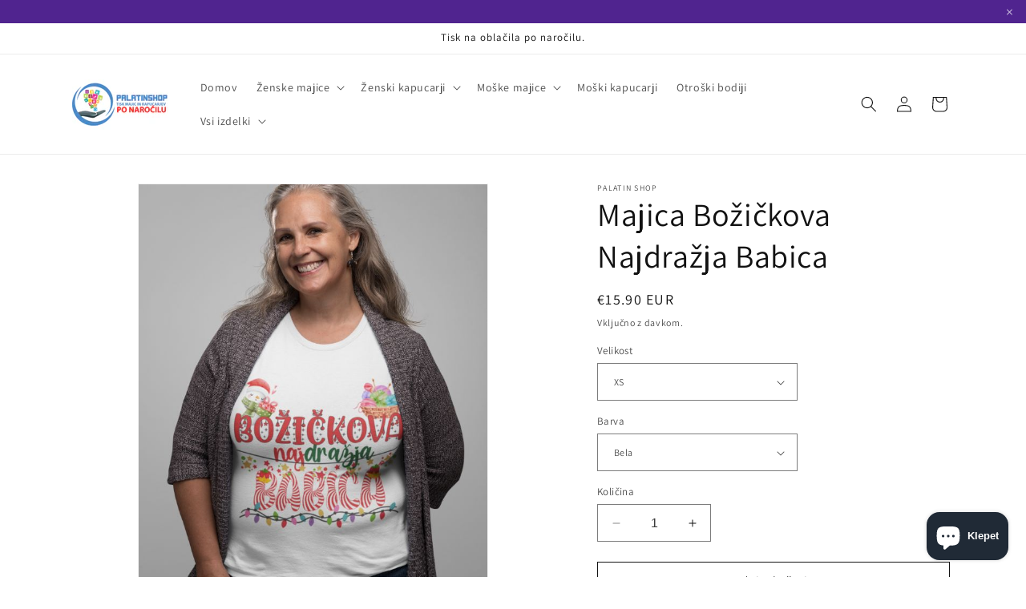

--- FILE ---
content_type: text/html; charset=utf-8
request_url: https://palatinshop.si/products/majica-bozickova-najdrazja-babica
body_size: 77067
content:
<!doctype html>
<html class="no-js" lang="sl-SI">
  <head>
    <meta charset="utf-8">
    <meta http-equiv="X-UA-Compatible" content="IE=edge">
    <meta name="viewport" content="width=device-width,initial-scale=1">
    <meta name="theme-color" content="">
    <link rel="canonical" href="https://palatinshop.si/products/majica-bozickova-najdrazja-babica"><link rel="preconnect" href="https://fonts.shopifycdn.com" crossorigin><title>
      Majica Božičkova Najdražja Babica
 &ndash; Palatin Shop</title>

    
      <meta name="description" content="Plačilo po povzetju Dostavimo z GLS Majico Božičkova Najdražja Babica naročite preprosto s klikom na &quot;Dodaj v košarico&quot;. Predhodno morate izbrati želeno velikost in barvo.Znamka majic: Fruit of the Loom ali GILDANVelikosti, ki so na voljo: XS - 2XLGramatura: bela barva 160 g, ostale barve 165 gSestava 100% bombaž Če že">
    

    

<meta property="og:site_name" content="Palatin Shop">
<meta property="og:url" content="https://palatinshop.si/products/majica-bozickova-najdrazja-babica">
<meta property="og:title" content="Majica Božičkova Najdražja Babica">
<meta property="og:type" content="product">
<meta property="og:description" content="Plačilo po povzetju Dostavimo z GLS Majico Božičkova Najdražja Babica naročite preprosto s klikom na &quot;Dodaj v košarico&quot;. Predhodno morate izbrati želeno velikost in barvo.Znamka majic: Fruit of the Loom ali GILDANVelikosti, ki so na voljo: XS - 2XLGramatura: bela barva 160 g, ostale barve 165 gSestava 100% bombaž Če že"><meta property="og:image" content="http://palatinshop.si/cdn/shop/products/t.shirt.mockup.featuring.a.smiling.senior.woman.in.a.studio.28446.jpg?v=1670312699">
  <meta property="og:image:secure_url" content="https://palatinshop.si/cdn/shop/products/t.shirt.mockup.featuring.a.smiling.senior.woman.in.a.studio.28446.jpg?v=1670312699">
  <meta property="og:image:width" content="651">
  <meta property="og:image:height" content="820"><meta property="og:price:amount" content="15.90">
  <meta property="og:price:currency" content="EUR"><meta name="twitter:card" content="summary_large_image">
<meta name="twitter:title" content="Majica Božičkova Najdražja Babica">
<meta name="twitter:description" content="Plačilo po povzetju Dostavimo z GLS Majico Božičkova Najdražja Babica naročite preprosto s klikom na &quot;Dodaj v košarico&quot;. Predhodno morate izbrati želeno velikost in barvo.Znamka majic: Fruit of the Loom ali GILDANVelikosti, ki so na voljo: XS - 2XLGramatura: bela barva 160 g, ostale barve 165 gSestava 100% bombaž Če že">


    <script src="//palatinshop.si/cdn/shop/t/10/assets/constants.js?v=58251544750838685771698786701" defer="defer"></script>
    <script src="//palatinshop.si/cdn/shop/t/10/assets/pubsub.js?v=158357773527763999511698786702" defer="defer"></script>
    <script src="//palatinshop.si/cdn/shop/t/10/assets/global.js?v=40820548392383841591698786701" defer="defer"></script><script src="//palatinshop.si/cdn/shop/t/10/assets/animations.js?v=88693664871331136111698786700" defer="defer"></script><script>window.performance && window.performance.mark && window.performance.mark('shopify.content_for_header.start');</script><meta name="google-site-verification" content="h7pz8Eoe5f31BDXJJwiM0NN_B9tvUNxizD2JdzXRdZQ">
<meta id="shopify-digital-wallet" name="shopify-digital-wallet" content="/18193217/digital_wallets/dialog">
<meta name="shopify-checkout-api-token" content="94149b0125c8204e950a5baee18acb9b">
<meta id="in-context-paypal-metadata" data-shop-id="18193217" data-venmo-supported="false" data-environment="production" data-locale="en_US" data-paypal-v4="true" data-currency="EUR">
<link rel="alternate" type="application/json+oembed" href="https://palatinshop.si/products/majica-bozickova-najdrazja-babica.oembed">
<script async="async" src="/checkouts/internal/preloads.js?locale=sl-SI"></script>
<script id="shopify-features" type="application/json">{"accessToken":"94149b0125c8204e950a5baee18acb9b","betas":["rich-media-storefront-analytics"],"domain":"palatinshop.si","predictiveSearch":true,"shopId":18193217,"locale":"sl"}</script>
<script>var Shopify = Shopify || {};
Shopify.shop = "palatin-shop.myshopify.com";
Shopify.locale = "sl-SI";
Shopify.currency = {"active":"EUR","rate":"1.0"};
Shopify.country = "SI";
Shopify.theme = {"name":"Dawn","id":154759135575,"schema_name":"Dawn","schema_version":"12.0.0","theme_store_id":887,"role":"main"};
Shopify.theme.handle = "null";
Shopify.theme.style = {"id":null,"handle":null};
Shopify.cdnHost = "palatinshop.si/cdn";
Shopify.routes = Shopify.routes || {};
Shopify.routes.root = "/";</script>
<script type="module">!function(o){(o.Shopify=o.Shopify||{}).modules=!0}(window);</script>
<script>!function(o){function n(){var o=[];function n(){o.push(Array.prototype.slice.apply(arguments))}return n.q=o,n}var t=o.Shopify=o.Shopify||{};t.loadFeatures=n(),t.autoloadFeatures=n()}(window);</script>
<script id="shop-js-analytics" type="application/json">{"pageType":"product"}</script>
<script defer="defer" async type="module" src="//palatinshop.si/cdn/shopifycloud/shop-js/modules/v2/client.init-shop-cart-sync_DMsi5eYQ.sl-SI.esm.js"></script>
<script defer="defer" async type="module" src="//palatinshop.si/cdn/shopifycloud/shop-js/modules/v2/chunk.common_B_Vc47_Y.esm.js"></script>
<script defer="defer" async type="module" src="//palatinshop.si/cdn/shopifycloud/shop-js/modules/v2/chunk.modal_BRCFgr6I.esm.js"></script>
<script type="module">
  await import("//palatinshop.si/cdn/shopifycloud/shop-js/modules/v2/client.init-shop-cart-sync_DMsi5eYQ.sl-SI.esm.js");
await import("//palatinshop.si/cdn/shopifycloud/shop-js/modules/v2/chunk.common_B_Vc47_Y.esm.js");
await import("//palatinshop.si/cdn/shopifycloud/shop-js/modules/v2/chunk.modal_BRCFgr6I.esm.js");

  window.Shopify.SignInWithShop?.initShopCartSync?.({"fedCMEnabled":true,"windoidEnabled":true});

</script>
<script>(function() {
  var isLoaded = false;
  function asyncLoad() {
    if (isLoaded) return;
    isLoaded = true;
    var urls = ["https:\/\/embed.tawk.to\/widget-script\/5ba94ebd9d44382222fbf56a\/default.js?shop=palatin-shop.myshopify.com","\/\/cdn.shopify.com\/proxy\/9608b8cd747ba91df51bca0a76da23daaa0af03d16c17a497ecc219ace6115dc\/api.goaffpro.com\/loader.js?shop=palatin-shop.myshopify.com\u0026sp-cache-control=cHVibGljLCBtYXgtYWdlPTkwMA","https:\/\/sprt-mws-legacy-files.spur-i-t.com\/motivator\/source.js?mw_motivator_t=1688656555\u0026shop=palatin-shop.myshopify.com","https:\/\/cdn.weglot.com\/weglot_script_tag.js?shop=palatin-shop.myshopify.com","https:\/\/tnc-app.herokuapp.com\/get_script\/7585666e9fdd11ed8f9c8a192ad7a507.js?v=763202\u0026shop=palatin-shop.myshopify.com","https:\/\/apps.techdignity.com\/terms-and-conditions\/public\/js\/load-igt-app.js?shop=palatin-shop.myshopify.com","\/\/cdn.shopify.com\/proxy\/bc757dc68566da4ceeca3ebcc3a974aa0b0bbb78a8f41ecfe3a91abfb6620d2d\/storage.googleapis.com\/adnabu-shopify\/online-store\/146e7a68fda44c62813c09ef1706640007.min.js?shop=palatin-shop.myshopify.com\u0026sp-cache-control=cHVibGljLCBtYXgtYWdlPTkwMA"];
    for (var i = 0; i < urls.length; i++) {
      var s = document.createElement('script');
      s.type = 'text/javascript';
      s.async = true;
      s.src = urls[i];
      var x = document.getElementsByTagName('script')[0];
      x.parentNode.insertBefore(s, x);
    }
  };
  if(window.attachEvent) {
    window.attachEvent('onload', asyncLoad);
  } else {
    window.addEventListener('load', asyncLoad, false);
  }
})();</script>
<script id="__st">var __st={"a":18193217,"offset":3600,"reqid":"3b083362-c123-41e5-89d0-08236afdefe8-1769338127","pageurl":"palatinshop.si\/products\/majica-bozickova-najdrazja-babica","u":"6334131f698e","p":"product","rtyp":"product","rid":8263155908839};</script>
<script>window.ShopifyPaypalV4VisibilityTracking = true;</script>
<script id="captcha-bootstrap">!function(){'use strict';const t='contact',e='account',n='new_comment',o=[[t,t],['blogs',n],['comments',n],[t,'customer']],c=[[e,'customer_login'],[e,'guest_login'],[e,'recover_customer_password'],[e,'create_customer']],r=t=>t.map((([t,e])=>`form[action*='/${t}']:not([data-nocaptcha='true']) input[name='form_type'][value='${e}']`)).join(','),a=t=>()=>t?[...document.querySelectorAll(t)].map((t=>t.form)):[];function s(){const t=[...o],e=r(t);return a(e)}const i='password',u='form_key',d=['recaptcha-v3-token','g-recaptcha-response','h-captcha-response',i],f=()=>{try{return window.sessionStorage}catch{return}},m='__shopify_v',_=t=>t.elements[u];function p(t,e,n=!1){try{const o=window.sessionStorage,c=JSON.parse(o.getItem(e)),{data:r}=function(t){const{data:e,action:n}=t;return t[m]||n?{data:e,action:n}:{data:t,action:n}}(c);for(const[e,n]of Object.entries(r))t.elements[e]&&(t.elements[e].value=n);n&&o.removeItem(e)}catch(o){console.error('form repopulation failed',{error:o})}}const l='form_type',E='cptcha';function T(t){t.dataset[E]=!0}const w=window,h=w.document,L='Shopify',v='ce_forms',y='captcha';let A=!1;((t,e)=>{const n=(g='f06e6c50-85a8-45c8-87d0-21a2b65856fe',I='https://cdn.shopify.com/shopifycloud/storefront-forms-hcaptcha/ce_storefront_forms_captcha_hcaptcha.v1.5.2.iife.js',D={infoText:'Zaščiteno s hCaptcha',privacyText:'Zasebnost',termsText:'Pogoji'},(t,e,n)=>{const o=w[L][v],c=o.bindForm;if(c)return c(t,g,e,D).then(n);var r;o.q.push([[t,g,e,D],n]),r=I,A||(h.body.append(Object.assign(h.createElement('script'),{id:'captcha-provider',async:!0,src:r})),A=!0)});var g,I,D;w[L]=w[L]||{},w[L][v]=w[L][v]||{},w[L][v].q=[],w[L][y]=w[L][y]||{},w[L][y].protect=function(t,e){n(t,void 0,e),T(t)},Object.freeze(w[L][y]),function(t,e,n,w,h,L){const[v,y,A,g]=function(t,e,n){const i=e?o:[],u=t?c:[],d=[...i,...u],f=r(d),m=r(i),_=r(d.filter((([t,e])=>n.includes(e))));return[a(f),a(m),a(_),s()]}(w,h,L),I=t=>{const e=t.target;return e instanceof HTMLFormElement?e:e&&e.form},D=t=>v().includes(t);t.addEventListener('submit',(t=>{const e=I(t);if(!e)return;const n=D(e)&&!e.dataset.hcaptchaBound&&!e.dataset.recaptchaBound,o=_(e),c=g().includes(e)&&(!o||!o.value);(n||c)&&t.preventDefault(),c&&!n&&(function(t){try{if(!f())return;!function(t){const e=f();if(!e)return;const n=_(t);if(!n)return;const o=n.value;o&&e.removeItem(o)}(t);const e=Array.from(Array(32),(()=>Math.random().toString(36)[2])).join('');!function(t,e){_(t)||t.append(Object.assign(document.createElement('input'),{type:'hidden',name:u})),t.elements[u].value=e}(t,e),function(t,e){const n=f();if(!n)return;const o=[...t.querySelectorAll(`input[type='${i}']`)].map((({name:t})=>t)),c=[...d,...o],r={};for(const[a,s]of new FormData(t).entries())c.includes(a)||(r[a]=s);n.setItem(e,JSON.stringify({[m]:1,action:t.action,data:r}))}(t,e)}catch(e){console.error('failed to persist form',e)}}(e),e.submit())}));const S=(t,e)=>{t&&!t.dataset[E]&&(n(t,e.some((e=>e===t))),T(t))};for(const o of['focusin','change'])t.addEventListener(o,(t=>{const e=I(t);D(e)&&S(e,y())}));const B=e.get('form_key'),M=e.get(l),P=B&&M;t.addEventListener('DOMContentLoaded',(()=>{const t=y();if(P)for(const e of t)e.elements[l].value===M&&p(e,B);[...new Set([...A(),...v().filter((t=>'true'===t.dataset.shopifyCaptcha))])].forEach((e=>S(e,t)))}))}(h,new URLSearchParams(w.location.search),n,t,e,['guest_login'])})(!0,!0)}();</script>
<script integrity="sha256-4kQ18oKyAcykRKYeNunJcIwy7WH5gtpwJnB7kiuLZ1E=" data-source-attribution="shopify.loadfeatures" defer="defer" src="//palatinshop.si/cdn/shopifycloud/storefront/assets/storefront/load_feature-a0a9edcb.js" crossorigin="anonymous"></script>
<script data-source-attribution="shopify.dynamic_checkout.dynamic.init">var Shopify=Shopify||{};Shopify.PaymentButton=Shopify.PaymentButton||{isStorefrontPortableWallets:!0,init:function(){window.Shopify.PaymentButton.init=function(){};var t=document.createElement("script");t.src="https://palatinshop.si/cdn/shopifycloud/portable-wallets/latest/portable-wallets.sl.js",t.type="module",document.head.appendChild(t)}};
</script>
<script data-source-attribution="shopify.dynamic_checkout.buyer_consent">
  function portableWalletsHideBuyerConsent(e){var t=document.getElementById("shopify-buyer-consent"),n=document.getElementById("shopify-subscription-policy-button");t&&n&&(t.classList.add("hidden"),t.setAttribute("aria-hidden","true"),n.removeEventListener("click",e))}function portableWalletsShowBuyerConsent(e){var t=document.getElementById("shopify-buyer-consent"),n=document.getElementById("shopify-subscription-policy-button");t&&n&&(t.classList.remove("hidden"),t.removeAttribute("aria-hidden"),n.addEventListener("click",e))}window.Shopify?.PaymentButton&&(window.Shopify.PaymentButton.hideBuyerConsent=portableWalletsHideBuyerConsent,window.Shopify.PaymentButton.showBuyerConsent=portableWalletsShowBuyerConsent);
</script>
<script>
  function portableWalletsCleanup(e){e&&e.src&&console.error("Failed to load portable wallets script "+e.src);var t=document.querySelectorAll("shopify-accelerated-checkout .shopify-payment-button__skeleton, shopify-accelerated-checkout-cart .wallet-cart-button__skeleton"),e=document.getElementById("shopify-buyer-consent");for(let e=0;e<t.length;e++)t[e].remove();e&&e.remove()}function portableWalletsNotLoadedAsModule(e){e instanceof ErrorEvent&&"string"==typeof e.message&&e.message.includes("import.meta")&&"string"==typeof e.filename&&e.filename.includes("portable-wallets")&&(window.removeEventListener("error",portableWalletsNotLoadedAsModule),window.Shopify.PaymentButton.failedToLoad=e,"loading"===document.readyState?document.addEventListener("DOMContentLoaded",window.Shopify.PaymentButton.init):window.Shopify.PaymentButton.init())}window.addEventListener("error",portableWalletsNotLoadedAsModule);
</script>

<script type="module" src="https://palatinshop.si/cdn/shopifycloud/portable-wallets/latest/portable-wallets.sl.js" onError="portableWalletsCleanup(this)" crossorigin="anonymous"></script>
<script nomodule>
  document.addEventListener("DOMContentLoaded", portableWalletsCleanup);
</script>

<script id='scb4127' type='text/javascript' async='' src='https://palatinshop.si/cdn/shopifycloud/privacy-banner/storefront-banner.js'></script><link id="shopify-accelerated-checkout-styles" rel="stylesheet" media="screen" href="https://palatinshop.si/cdn/shopifycloud/portable-wallets/latest/accelerated-checkout-backwards-compat.css" crossorigin="anonymous">
<style id="shopify-accelerated-checkout-cart">
        #shopify-buyer-consent {
  margin-top: 1em;
  display: inline-block;
  width: 100%;
}

#shopify-buyer-consent.hidden {
  display: none;
}

#shopify-subscription-policy-button {
  background: none;
  border: none;
  padding: 0;
  text-decoration: underline;
  font-size: inherit;
  cursor: pointer;
}

#shopify-subscription-policy-button::before {
  box-shadow: none;
}

      </style>
<script id="sections-script" data-sections="header" defer="defer" src="//palatinshop.si/cdn/shop/t/10/compiled_assets/scripts.js?v=6213"></script>
<script>window.performance && window.performance.mark && window.performance.mark('shopify.content_for_header.end');</script>


    <style data-shopify>
      @font-face {
  font-family: Assistant;
  font-weight: 400;
  font-style: normal;
  font-display: swap;
  src: url("//palatinshop.si/cdn/fonts/assistant/assistant_n4.9120912a469cad1cc292572851508ca49d12e768.woff2") format("woff2"),
       url("//palatinshop.si/cdn/fonts/assistant/assistant_n4.6e9875ce64e0fefcd3f4446b7ec9036b3ddd2985.woff") format("woff");
}

      @font-face {
  font-family: Assistant;
  font-weight: 700;
  font-style: normal;
  font-display: swap;
  src: url("//palatinshop.si/cdn/fonts/assistant/assistant_n7.bf44452348ec8b8efa3aa3068825305886b1c83c.woff2") format("woff2"),
       url("//palatinshop.si/cdn/fonts/assistant/assistant_n7.0c887fee83f6b3bda822f1150b912c72da0f7b64.woff") format("woff");
}

      
      
      @font-face {
  font-family: Assistant;
  font-weight: 400;
  font-style: normal;
  font-display: swap;
  src: url("//palatinshop.si/cdn/fonts/assistant/assistant_n4.9120912a469cad1cc292572851508ca49d12e768.woff2") format("woff2"),
       url("//palatinshop.si/cdn/fonts/assistant/assistant_n4.6e9875ce64e0fefcd3f4446b7ec9036b3ddd2985.woff") format("woff");
}


      
        :root,
        .color-background-1 {
          --color-background: 255,255,255;
        
          --gradient-background: #ffffff;
        

        

        --color-foreground: 18,18,18;
        --color-background-contrast: 191,191,191;
        --color-shadow: 18,18,18;
        --color-button: 18,18,18;
        --color-button-text: 255,255,255;
        --color-secondary-button: 255,255,255;
        --color-secondary-button-text: 18,18,18;
        --color-link: 18,18,18;
        --color-badge-foreground: 18,18,18;
        --color-badge-background: 255,255,255;
        --color-badge-border: 18,18,18;
        --payment-terms-background-color: rgb(255 255 255);
      }
      
        
        .color-background-2 {
          --color-background: 243,243,243;
        
          --gradient-background: #f3f3f3;
        

        

        --color-foreground: 18,18,18;
        --color-background-contrast: 179,179,179;
        --color-shadow: 18,18,18;
        --color-button: 18,18,18;
        --color-button-text: 243,243,243;
        --color-secondary-button: 243,243,243;
        --color-secondary-button-text: 18,18,18;
        --color-link: 18,18,18;
        --color-badge-foreground: 18,18,18;
        --color-badge-background: 243,243,243;
        --color-badge-border: 18,18,18;
        --payment-terms-background-color: rgb(243 243 243);
      }
      
        
        .color-inverse {
          --color-background: 36,40,51;
        
          --gradient-background: #242833;
        

        

        --color-foreground: 255,255,255;
        --color-background-contrast: 47,52,66;
        --color-shadow: 18,18,18;
        --color-button: 255,255,255;
        --color-button-text: 0,0,0;
        --color-secondary-button: 36,40,51;
        --color-secondary-button-text: 255,255,255;
        --color-link: 255,255,255;
        --color-badge-foreground: 255,255,255;
        --color-badge-background: 36,40,51;
        --color-badge-border: 255,255,255;
        --payment-terms-background-color: rgb(36 40 51);
      }
      
        
        .color-accent-1 {
          --color-background: 18,18,18;
        
          --gradient-background: #121212;
        

        

        --color-foreground: 255,255,255;
        --color-background-contrast: 146,146,146;
        --color-shadow: 18,18,18;
        --color-button: 255,255,255;
        --color-button-text: 18,18,18;
        --color-secondary-button: 18,18,18;
        --color-secondary-button-text: 255,255,255;
        --color-link: 255,255,255;
        --color-badge-foreground: 255,255,255;
        --color-badge-background: 18,18,18;
        --color-badge-border: 255,255,255;
        --payment-terms-background-color: rgb(18 18 18);
      }
      
        
        .color-accent-2 {
          --color-background: 51,79,180;
        
          --gradient-background: #334fb4;
        

        

        --color-foreground: 255,255,255;
        --color-background-contrast: 23,35,81;
        --color-shadow: 18,18,18;
        --color-button: 255,255,255;
        --color-button-text: 51,79,180;
        --color-secondary-button: 51,79,180;
        --color-secondary-button-text: 255,255,255;
        --color-link: 255,255,255;
        --color-badge-foreground: 255,255,255;
        --color-badge-background: 51,79,180;
        --color-badge-border: 255,255,255;
        --payment-terms-background-color: rgb(51 79 180);
      }
      

      body, .color-background-1, .color-background-2, .color-inverse, .color-accent-1, .color-accent-2 {
        color: rgba(var(--color-foreground), 0.75);
        background-color: rgb(var(--color-background));
      }

      :root {
        --font-body-family: Assistant, sans-serif;
        --font-body-style: normal;
        --font-body-weight: 400;
        --font-body-weight-bold: 700;

        --font-heading-family: Assistant, sans-serif;
        --font-heading-style: normal;
        --font-heading-weight: 400;

        --font-body-scale: 1.0;
        --font-heading-scale: 1.0;

        --media-padding: px;
        --media-border-opacity: 0.05;
        --media-border-width: 1px;
        --media-radius: 0px;
        --media-shadow-opacity: 0.0;
        --media-shadow-horizontal-offset: 0px;
        --media-shadow-vertical-offset: 4px;
        --media-shadow-blur-radius: 5px;
        --media-shadow-visible: 0;

        --page-width: 120rem;
        --page-width-margin: 0rem;

        --product-card-image-padding: 0.0rem;
        --product-card-corner-radius: 0.0rem;
        --product-card-text-alignment: left;
        --product-card-border-width: 0.0rem;
        --product-card-border-opacity: 0.1;
        --product-card-shadow-opacity: 0.0;
        --product-card-shadow-visible: 0;
        --product-card-shadow-horizontal-offset: 0.0rem;
        --product-card-shadow-vertical-offset: 0.4rem;
        --product-card-shadow-blur-radius: 0.5rem;

        --collection-card-image-padding: 0.0rem;
        --collection-card-corner-radius: 0.0rem;
        --collection-card-text-alignment: left;
        --collection-card-border-width: 0.0rem;
        --collection-card-border-opacity: 0.1;
        --collection-card-shadow-opacity: 0.0;
        --collection-card-shadow-visible: 0;
        --collection-card-shadow-horizontal-offset: 0.0rem;
        --collection-card-shadow-vertical-offset: 0.4rem;
        --collection-card-shadow-blur-radius: 0.5rem;

        --blog-card-image-padding: 0.0rem;
        --blog-card-corner-radius: 0.0rem;
        --blog-card-text-alignment: left;
        --blog-card-border-width: 0.0rem;
        --blog-card-border-opacity: 0.1;
        --blog-card-shadow-opacity: 0.0;
        --blog-card-shadow-visible: 0;
        --blog-card-shadow-horizontal-offset: 0.0rem;
        --blog-card-shadow-vertical-offset: 0.4rem;
        --blog-card-shadow-blur-radius: 0.5rem;

        --badge-corner-radius: 4.0rem;

        --popup-border-width: 1px;
        --popup-border-opacity: 0.1;
        --popup-corner-radius: 0px;
        --popup-shadow-opacity: 0.05;
        --popup-shadow-horizontal-offset: 0px;
        --popup-shadow-vertical-offset: 4px;
        --popup-shadow-blur-radius: 5px;

        --drawer-border-width: 1px;
        --drawer-border-opacity: 0.1;
        --drawer-shadow-opacity: 0.0;
        --drawer-shadow-horizontal-offset: 0px;
        --drawer-shadow-vertical-offset: 4px;
        --drawer-shadow-blur-radius: 5px;

        --spacing-sections-desktop: 0px;
        --spacing-sections-mobile: 0px;

        --grid-desktop-vertical-spacing: 8px;
        --grid-desktop-horizontal-spacing: 8px;
        --grid-mobile-vertical-spacing: 4px;
        --grid-mobile-horizontal-spacing: 4px;

        --text-boxes-border-opacity: 0.1;
        --text-boxes-border-width: 0px;
        --text-boxes-radius: 0px;
        --text-boxes-shadow-opacity: 0.0;
        --text-boxes-shadow-visible: 0;
        --text-boxes-shadow-horizontal-offset: 0px;
        --text-boxes-shadow-vertical-offset: 4px;
        --text-boxes-shadow-blur-radius: 5px;

        --buttons-radius: 0px;
        --buttons-radius-outset: 0px;
        --buttons-border-width: 1px;
        --buttons-border-opacity: 1.0;
        --buttons-shadow-opacity: 0.0;
        --buttons-shadow-visible: 0;
        --buttons-shadow-horizontal-offset: 0px;
        --buttons-shadow-vertical-offset: 4px;
        --buttons-shadow-blur-radius: 5px;
        --buttons-border-offset: 0px;

        --inputs-radius: 0px;
        --inputs-border-width: 1px;
        --inputs-border-opacity: 0.55;
        --inputs-shadow-opacity: 0.0;
        --inputs-shadow-horizontal-offset: 0px;
        --inputs-margin-offset: 0px;
        --inputs-shadow-vertical-offset: 4px;
        --inputs-shadow-blur-radius: 5px;
        --inputs-radius-outset: 0px;

        --variant-pills-radius: 40px;
        --variant-pills-border-width: 1px;
        --variant-pills-border-opacity: 0.55;
        --variant-pills-shadow-opacity: 0.0;
        --variant-pills-shadow-horizontal-offset: 0px;
        --variant-pills-shadow-vertical-offset: 4px;
        --variant-pills-shadow-blur-radius: 5px;
      }

      *,
      *::before,
      *::after {
        box-sizing: inherit;
      }

      html {
        box-sizing: border-box;
        font-size: calc(var(--font-body-scale) * 62.5%);
        height: 100%;
      }

      body {
        display: grid;
        grid-template-rows: auto auto 1fr auto;
        grid-template-columns: 100%;
        min-height: 100%;
        margin: 0;
        font-size: 1.5rem;
        letter-spacing: 0.06rem;
        line-height: calc(1 + 0.8 / var(--font-body-scale));
        font-family: var(--font-body-family);
        font-style: var(--font-body-style);
        font-weight: var(--font-body-weight);
      }

      @media screen and (min-width: 750px) {
        body {
          font-size: 1.6rem;
        }
      }
    </style>

    <link href="//palatinshop.si/cdn/shop/t/10/assets/base.css?v=22615539281115885671698786700" rel="stylesheet" type="text/css" media="all" />
<link rel="preload" as="font" href="//palatinshop.si/cdn/fonts/assistant/assistant_n4.9120912a469cad1cc292572851508ca49d12e768.woff2" type="font/woff2" crossorigin><link rel="preload" as="font" href="//palatinshop.si/cdn/fonts/assistant/assistant_n4.9120912a469cad1cc292572851508ca49d12e768.woff2" type="font/woff2" crossorigin><link href="//palatinshop.si/cdn/shop/t/10/assets/component-localization-form.css?v=143319823105703127341698786701" rel="stylesheet" type="text/css" media="all" />
      <script src="//palatinshop.si/cdn/shop/t/10/assets/localization-form.js?v=161644695336821385561698786701" defer="defer"></script><link
        rel="stylesheet"
        href="//palatinshop.si/cdn/shop/t/10/assets/component-predictive-search.css?v=118923337488134913561698786701"
        media="print"
        onload="this.media='all'"
      ><script>
      document.documentElement.className = document.documentElement.className.replace('no-js', 'js');
      if (Shopify.designMode) {
        document.documentElement.classList.add('shopify-design-mode');
      }
    </script>
  <!-- BEGIN app block: shopify://apps/tnc-terms-checkbox/blocks/app-embed/2b45c8fb-5ee2-4392-8a72-b663da1d38ad -->
<script async src="https://app.tncapp.com/get_script/?shop_url=palatin-shop.myshopify.com"></script>


<!-- END app block --><!-- BEGIN app block: shopify://apps/warnify-pro-warnings/blocks/main/b82106ea-6172-4ab0-814f-17df1cb2b18a --><!-- BEGIN app snippet: product -->
<script>    var Elspw = {        params: {            money_format: "\u003cspan class=money\u003e€{{amount}}\u003c\/span\u003e",            cart: {                "total_price" : 0,                "attributes": {},                "items" : [                ]            }        }    };    Elspw.params.product = {        "id": 8263155908839,        "title": "Majica Božičkova Najdražja Babica",        "handle": "majica-bozickova-najdrazja-babica",        "tags": ["babica","majica","Omnibus: Compliant"],        "variants":[{"id":45590369796327,"qty":0 === null ? 999 : 0,"title":"XS \/ Bela","policy":"deny"},{"id":45590369829095,"qty":0 === null ? 999 : 0,"title":"XS \/ Lila","policy":"deny"},{"id":45590369861863,"qty":0 === null ? 999 : 0,"title":"XS \/ Nebesno Modra","policy":"deny"},{"id":45590369894631,"qty":0 === null ? 999 : 0,"title":"XS \/ Siva","policy":"deny"},{"id":45590369927399,"qty":0 === null ? 999 : 0,"title":"S \/ Bela","policy":"deny"},{"id":45590369960167,"qty":0 === null ? 999 : 0,"title":"S \/ Lila","policy":"deny"},{"id":45590369992935,"qty":0 === null ? 999 : 0,"title":"S \/ Nebesno Modra","policy":"deny"},{"id":45590370025703,"qty":0 === null ? 999 : 0,"title":"S \/ Siva","policy":"deny"},{"id":45590370058471,"qty":0 === null ? 999 : 0,"title":"M \/ Bela","policy":"deny"},{"id":45590370091239,"qty":0 === null ? 999 : 0,"title":"M \/ Lila","policy":"deny"},{"id":45590370124007,"qty":0 === null ? 999 : 0,"title":"M \/ Nebesno Modra","policy":"deny"},{"id":45590370156775,"qty":0 === null ? 999 : 0,"title":"M \/ Siva","policy":"deny"},{"id":45590370189543,"qty":0 === null ? 999 : 0,"title":"L \/ Bela","policy":"deny"},{"id":45590370222311,"qty":0 === null ? 999 : 0,"title":"L \/ Lila","policy":"deny"},{"id":45590370255079,"qty":0 === null ? 999 : 0,"title":"L \/ Nebesno Modra","policy":"deny"},{"id":45590370287847,"qty":0 === null ? 999 : 0,"title":"L \/ Siva","policy":"deny"},{"id":45590370320615,"qty":0 === null ? 999 : 0,"title":"XL \/ Bela","policy":"deny"},{"id":45590370353383,"qty":0 === null ? 999 : 0,"title":"XL \/ Lila","policy":"deny"},{"id":45590370386151,"qty":0 === null ? 999 : 0,"title":"XL \/ Nebesno Modra","policy":"deny"},{"id":45590370418919,"qty":0 === null ? 999 : 0,"title":"XL \/ Siva","policy":"deny"},{"id":45590370451687,"qty":0 === null ? 999 : 0,"title":"2XL \/ Bela","policy":"deny"},{"id":45590370484455,"qty":0 === null ? 999 : 0,"title":"2XL \/ Lila","policy":"deny"},{"id":45590370517223,"qty":0 === null ? 999 : 0,"title":"2XL \/ Nebesno Modra","policy":"deny"},{"id":45590370549991,"qty":0 === null ? 999 : 0,"title":"2XL \/ Siva","policy":"deny"},{"id":45590370582759,"qty":0 === null ? 999 : 0,"title":"3XL \/ Bela","policy":"deny"},{"id":45590370615527,"qty":0 === null ? 999 : 0,"title":"3XL \/ Lila","policy":"deny"},{"id":45590370648295,"qty":0 === null ? 999 : 0,"title":"3XL \/ Nebesno Modra","policy":"deny"},{"id":45590370681063,"qty":0 === null ? 999 : 0,"title":"3XL \/ Siva","policy":"deny"}],        "collection_ids":[409873285351,3235381260,58205208658,141880655954,409717080295,410032636135,157440999506,237773390014]    };</script><!-- END app snippet --><!-- BEGIN app snippet: settings -->
  <script>    (function(){      Elspw.loadScript=function(a,b){var c=document.createElement("script");c.type="text/javascript",c.readyState?c.onreadystatechange=function(){"loaded"!=c.readyState&&"complete"!=c.readyState||(c.onreadystatechange=null,b())}:c.onload=function(){b()},c.src=a,document.getElementsByTagName("head")[0].appendChild(c)};      Elspw.config= {"enabled":true,"button":"form[action=\"/cart/add\"] [type=submit], form[action=\"/cart/add\"] .shopify-payment-button__button","css":"","tag":"Els PW","alerts":[{"id":5997,"shop_id":5374,"enabled":1,"name":"Cakalna Doba","settings":{"checkout_allowed":"1","line_item_property":""},"design_settings":"","checkout_settings":null,"message":"<p><strong>{{product.title}}</strong> Čakalna doba za produkt je 7-10 dni. Želite nadaljevati?</p>","based_on":"products","one_time":0,"geo_enabled":0,"geo":[],"created_at":"2019-03-28T09:57:18.000000Z","updated_at":"2019-04-25T10:21:33.000000Z","tag":"Els PW 5997"}],"grid_enabled":1,"cdn":"https://s3.amazonaws.com/els-apps/product-warnings/","theme_app_extensions_enabled":1} ;    })(Elspw)  </script>  <script defer src="https://cdn.shopify.com/extensions/019b92bb-38ba-793e-9baf-3c5308a58e87/cli-20/assets/app.js"></script>

<script>
  Elspw.params.elsGeoScriptPath = "https://cdn.shopify.com/extensions/019b92bb-38ba-793e-9baf-3c5308a58e87/cli-20/assets/els.geo.js";
  Elspw.params.remodalScriptPath = "https://cdn.shopify.com/extensions/019b92bb-38ba-793e-9baf-3c5308a58e87/cli-20/assets/remodal.js";
  Elspw.params.cssPath = "https://cdn.shopify.com/extensions/019b92bb-38ba-793e-9baf-3c5308a58e87/cli-20/assets/app.css";
</script><!-- END app snippet --><!-- BEGIN app snippet: elspw-jsons -->



  <script type="application/json" id="elspw-product">
    
          {        "id": 8263155908839,        "title": "Majica Božičkova Najdražja Babica",        "handle": "majica-bozickova-najdrazja-babica",        "tags": ["babica","majica","Omnibus: Compliant"],        "variants":[{"id":45590369796327,"qty":0,"title":"XS \/ Bela","policy":"deny"},{"id":45590369829095,"qty":0,"title":"XS \/ Lila","policy":"deny"},{"id":45590369861863,"qty":0,"title":"XS \/ Nebesno Modra","policy":"deny"},{"id":45590369894631,"qty":0,"title":"XS \/ Siva","policy":"deny"},{"id":45590369927399,"qty":0,"title":"S \/ Bela","policy":"deny"},{"id":45590369960167,"qty":0,"title":"S \/ Lila","policy":"deny"},{"id":45590369992935,"qty":0,"title":"S \/ Nebesno Modra","policy":"deny"},{"id":45590370025703,"qty":0,"title":"S \/ Siva","policy":"deny"},{"id":45590370058471,"qty":0,"title":"M \/ Bela","policy":"deny"},{"id":45590370091239,"qty":0,"title":"M \/ Lila","policy":"deny"},{"id":45590370124007,"qty":0,"title":"M \/ Nebesno Modra","policy":"deny"},{"id":45590370156775,"qty":0,"title":"M \/ Siva","policy":"deny"},{"id":45590370189543,"qty":0,"title":"L \/ Bela","policy":"deny"},{"id":45590370222311,"qty":0,"title":"L \/ Lila","policy":"deny"},{"id":45590370255079,"qty":0,"title":"L \/ Nebesno Modra","policy":"deny"},{"id":45590370287847,"qty":0,"title":"L \/ Siva","policy":"deny"},{"id":45590370320615,"qty":0,"title":"XL \/ Bela","policy":"deny"},{"id":45590370353383,"qty":0,"title":"XL \/ Lila","policy":"deny"},{"id":45590370386151,"qty":0,"title":"XL \/ Nebesno Modra","policy":"deny"},{"id":45590370418919,"qty":0,"title":"XL \/ Siva","policy":"deny"},{"id":45590370451687,"qty":0,"title":"2XL \/ Bela","policy":"deny"},{"id":45590370484455,"qty":0,"title":"2XL \/ Lila","policy":"deny"},{"id":45590370517223,"qty":0,"title":"2XL \/ Nebesno Modra","policy":"deny"},{"id":45590370549991,"qty":0,"title":"2XL \/ Siva","policy":"deny"},{"id":45590370582759,"qty":0,"title":"3XL \/ Bela","policy":"deny"},{"id":45590370615527,"qty":0,"title":"3XL \/ Lila","policy":"deny"},{"id":45590370648295,"qty":0,"title":"3XL \/ Nebesno Modra","policy":"deny"},{"id":45590370681063,"qty":0,"title":"3XL \/ Siva","policy":"deny"}],        "collection_ids":[409873285351,3235381260,58205208658,141880655954,409717080295,410032636135,157440999506,237773390014]      }    
  </script>



<!-- END app snippet -->


<!-- END app block --><script src="https://cdn.shopify.com/extensions/e8878072-2f6b-4e89-8082-94b04320908d/inbox-1254/assets/inbox-chat-loader.js" type="text/javascript" defer="defer"></script>
<script src="https://cdn.shopify.com/extensions/64e7a69c-552b-465e-b0fb-62dde6c4c423/i-agree-to-terms-31/assets/load-metafield-igt.js" type="text/javascript" defer="defer"></script>
<script src="https://cdn.shopify.com/extensions/ddd2457a-821a-4bd3-987c-5d0890ffb0f6/ultimate-gdpr-eu-cookie-banner-19/assets/cookie-widget.js" type="text/javascript" defer="defer"></script>
<script src="https://cdn.shopify.com/extensions/5d7377c5-83d4-45e4-a142-68f5d69622c7/inciter-promo-bars-by-spurit-6/assets/mws_motivator.js" type="text/javascript" defer="defer"></script>
<script src="https://cdn.shopify.com/extensions/019a6fb9-409e-7567-ab12-207358ab3d32/magical-custom-fields-app-40/assets/magical-custom-fields.js" type="text/javascript" defer="defer"></script>
<link href="https://cdn.shopify.com/extensions/019a6fb9-409e-7567-ab12-207358ab3d32/magical-custom-fields-app-40/assets/magical-custom-fields.css" rel="stylesheet" type="text/css" media="all">
<link href="https://monorail-edge.shopifysvc.com" rel="dns-prefetch">
<script>(function(){if ("sendBeacon" in navigator && "performance" in window) {try {var session_token_from_headers = performance.getEntriesByType('navigation')[0].serverTiming.find(x => x.name == '_s').description;} catch {var session_token_from_headers = undefined;}var session_cookie_matches = document.cookie.match(/_shopify_s=([^;]*)/);var session_token_from_cookie = session_cookie_matches && session_cookie_matches.length === 2 ? session_cookie_matches[1] : "";var session_token = session_token_from_headers || session_token_from_cookie || "";function handle_abandonment_event(e) {var entries = performance.getEntries().filter(function(entry) {return /monorail-edge.shopifysvc.com/.test(entry.name);});if (!window.abandonment_tracked && entries.length === 0) {window.abandonment_tracked = true;var currentMs = Date.now();var navigation_start = performance.timing.navigationStart;var payload = {shop_id: 18193217,url: window.location.href,navigation_start,duration: currentMs - navigation_start,session_token,page_type: "product"};window.navigator.sendBeacon("https://monorail-edge.shopifysvc.com/v1/produce", JSON.stringify({schema_id: "online_store_buyer_site_abandonment/1.1",payload: payload,metadata: {event_created_at_ms: currentMs,event_sent_at_ms: currentMs}}));}}window.addEventListener('pagehide', handle_abandonment_event);}}());</script>
<script id="web-pixels-manager-setup">(function e(e,d,r,n,o){if(void 0===o&&(o={}),!Boolean(null===(a=null===(i=window.Shopify)||void 0===i?void 0:i.analytics)||void 0===a?void 0:a.replayQueue)){var i,a;window.Shopify=window.Shopify||{};var t=window.Shopify;t.analytics=t.analytics||{};var s=t.analytics;s.replayQueue=[],s.publish=function(e,d,r){return s.replayQueue.push([e,d,r]),!0};try{self.performance.mark("wpm:start")}catch(e){}var l=function(){var e={modern:/Edge?\/(1{2}[4-9]|1[2-9]\d|[2-9]\d{2}|\d{4,})\.\d+(\.\d+|)|Firefox\/(1{2}[4-9]|1[2-9]\d|[2-9]\d{2}|\d{4,})\.\d+(\.\d+|)|Chrom(ium|e)\/(9{2}|\d{3,})\.\d+(\.\d+|)|(Maci|X1{2}).+ Version\/(15\.\d+|(1[6-9]|[2-9]\d|\d{3,})\.\d+)([,.]\d+|)( \(\w+\)|)( Mobile\/\w+|) Safari\/|Chrome.+OPR\/(9{2}|\d{3,})\.\d+\.\d+|(CPU[ +]OS|iPhone[ +]OS|CPU[ +]iPhone|CPU IPhone OS|CPU iPad OS)[ +]+(15[._]\d+|(1[6-9]|[2-9]\d|\d{3,})[._]\d+)([._]\d+|)|Android:?[ /-](13[3-9]|1[4-9]\d|[2-9]\d{2}|\d{4,})(\.\d+|)(\.\d+|)|Android.+Firefox\/(13[5-9]|1[4-9]\d|[2-9]\d{2}|\d{4,})\.\d+(\.\d+|)|Android.+Chrom(ium|e)\/(13[3-9]|1[4-9]\d|[2-9]\d{2}|\d{4,})\.\d+(\.\d+|)|SamsungBrowser\/([2-9]\d|\d{3,})\.\d+/,legacy:/Edge?\/(1[6-9]|[2-9]\d|\d{3,})\.\d+(\.\d+|)|Firefox\/(5[4-9]|[6-9]\d|\d{3,})\.\d+(\.\d+|)|Chrom(ium|e)\/(5[1-9]|[6-9]\d|\d{3,})\.\d+(\.\d+|)([\d.]+$|.*Safari\/(?![\d.]+ Edge\/[\d.]+$))|(Maci|X1{2}).+ Version\/(10\.\d+|(1[1-9]|[2-9]\d|\d{3,})\.\d+)([,.]\d+|)( \(\w+\)|)( Mobile\/\w+|) Safari\/|Chrome.+OPR\/(3[89]|[4-9]\d|\d{3,})\.\d+\.\d+|(CPU[ +]OS|iPhone[ +]OS|CPU[ +]iPhone|CPU IPhone OS|CPU iPad OS)[ +]+(10[._]\d+|(1[1-9]|[2-9]\d|\d{3,})[._]\d+)([._]\d+|)|Android:?[ /-](13[3-9]|1[4-9]\d|[2-9]\d{2}|\d{4,})(\.\d+|)(\.\d+|)|Mobile Safari.+OPR\/([89]\d|\d{3,})\.\d+\.\d+|Android.+Firefox\/(13[5-9]|1[4-9]\d|[2-9]\d{2}|\d{4,})\.\d+(\.\d+|)|Android.+Chrom(ium|e)\/(13[3-9]|1[4-9]\d|[2-9]\d{2}|\d{4,})\.\d+(\.\d+|)|Android.+(UC? ?Browser|UCWEB|U3)[ /]?(15\.([5-9]|\d{2,})|(1[6-9]|[2-9]\d|\d{3,})\.\d+)\.\d+|SamsungBrowser\/(5\.\d+|([6-9]|\d{2,})\.\d+)|Android.+MQ{2}Browser\/(14(\.(9|\d{2,})|)|(1[5-9]|[2-9]\d|\d{3,})(\.\d+|))(\.\d+|)|K[Aa][Ii]OS\/(3\.\d+|([4-9]|\d{2,})\.\d+)(\.\d+|)/},d=e.modern,r=e.legacy,n=navigator.userAgent;return n.match(d)?"modern":n.match(r)?"legacy":"unknown"}(),u="modern"===l?"modern":"legacy",c=(null!=n?n:{modern:"",legacy:""})[u],f=function(e){return[e.baseUrl,"/wpm","/b",e.hashVersion,"modern"===e.buildTarget?"m":"l",".js"].join("")}({baseUrl:d,hashVersion:r,buildTarget:u}),m=function(e){var d=e.version,r=e.bundleTarget,n=e.surface,o=e.pageUrl,i=e.monorailEndpoint;return{emit:function(e){var a=e.status,t=e.errorMsg,s=(new Date).getTime(),l=JSON.stringify({metadata:{event_sent_at_ms:s},events:[{schema_id:"web_pixels_manager_load/3.1",payload:{version:d,bundle_target:r,page_url:o,status:a,surface:n,error_msg:t},metadata:{event_created_at_ms:s}}]});if(!i)return console&&console.warn&&console.warn("[Web Pixels Manager] No Monorail endpoint provided, skipping logging."),!1;try{return self.navigator.sendBeacon.bind(self.navigator)(i,l)}catch(e){}var u=new XMLHttpRequest;try{return u.open("POST",i,!0),u.setRequestHeader("Content-Type","text/plain"),u.send(l),!0}catch(e){return console&&console.warn&&console.warn("[Web Pixels Manager] Got an unhandled error while logging to Monorail."),!1}}}}({version:r,bundleTarget:l,surface:e.surface,pageUrl:self.location.href,monorailEndpoint:e.monorailEndpoint});try{o.browserTarget=l,function(e){var d=e.src,r=e.async,n=void 0===r||r,o=e.onload,i=e.onerror,a=e.sri,t=e.scriptDataAttributes,s=void 0===t?{}:t,l=document.createElement("script"),u=document.querySelector("head"),c=document.querySelector("body");if(l.async=n,l.src=d,a&&(l.integrity=a,l.crossOrigin="anonymous"),s)for(var f in s)if(Object.prototype.hasOwnProperty.call(s,f))try{l.dataset[f]=s[f]}catch(e){}if(o&&l.addEventListener("load",o),i&&l.addEventListener("error",i),u)u.appendChild(l);else{if(!c)throw new Error("Did not find a head or body element to append the script");c.appendChild(l)}}({src:f,async:!0,onload:function(){if(!function(){var e,d;return Boolean(null===(d=null===(e=window.Shopify)||void 0===e?void 0:e.analytics)||void 0===d?void 0:d.initialized)}()){var d=window.webPixelsManager.init(e)||void 0;if(d){var r=window.Shopify.analytics;r.replayQueue.forEach((function(e){var r=e[0],n=e[1],o=e[2];d.publishCustomEvent(r,n,o)})),r.replayQueue=[],r.publish=d.publishCustomEvent,r.visitor=d.visitor,r.initialized=!0}}},onerror:function(){return m.emit({status:"failed",errorMsg:"".concat(f," has failed to load")})},sri:function(e){var d=/^sha384-[A-Za-z0-9+/=]+$/;return"string"==typeof e&&d.test(e)}(c)?c:"",scriptDataAttributes:o}),m.emit({status:"loading"})}catch(e){m.emit({status:"failed",errorMsg:(null==e?void 0:e.message)||"Unknown error"})}}})({shopId: 18193217,storefrontBaseUrl: "https://palatinshop.si",extensionsBaseUrl: "https://extensions.shopifycdn.com/cdn/shopifycloud/web-pixels-manager",monorailEndpoint: "https://monorail-edge.shopifysvc.com/unstable/produce_batch",surface: "storefront-renderer",enabledBetaFlags: ["2dca8a86"],webPixelsConfigList: [{"id":"2426372439","configuration":"{\"shop\":\"palatin-shop.myshopify.com\",\"cookie_duration\":\"172800\"}","eventPayloadVersion":"v1","runtimeContext":"STRICT","scriptVersion":"a2e7513c3708f34b1f617d7ce88f9697","type":"APP","apiClientId":2744533,"privacyPurposes":["ANALYTICS","MARKETING"],"dataSharingAdjustments":{"protectedCustomerApprovalScopes":["read_customer_address","read_customer_email","read_customer_name","read_customer_personal_data","read_customer_phone"]}},{"id":"1899200855","configuration":"{\"config\":\"{\\\"google_tag_ids\\\":[\\\"G-RPKVT80SET\\\",\\\"GT-TXHQBRL6\\\"],\\\"target_country\\\":\\\"SI\\\",\\\"gtag_events\\\":[{\\\"type\\\":\\\"search\\\",\\\"action_label\\\":\\\"G-RPKVT80SET\\\"},{\\\"type\\\":\\\"begin_checkout\\\",\\\"action_label\\\":\\\"G-RPKVT80SET\\\"},{\\\"type\\\":\\\"view_item\\\",\\\"action_label\\\":[\\\"G-RPKVT80SET\\\",\\\"MC-7YQDVLP2HL\\\"]},{\\\"type\\\":\\\"purchase\\\",\\\"action_label\\\":[\\\"G-RPKVT80SET\\\",\\\"MC-7YQDVLP2HL\\\"]},{\\\"type\\\":\\\"page_view\\\",\\\"action_label\\\":[\\\"G-RPKVT80SET\\\",\\\"MC-7YQDVLP2HL\\\"]},{\\\"type\\\":\\\"add_payment_info\\\",\\\"action_label\\\":\\\"G-RPKVT80SET\\\"},{\\\"type\\\":\\\"add_to_cart\\\",\\\"action_label\\\":\\\"G-RPKVT80SET\\\"}],\\\"enable_monitoring_mode\\\":false}\"}","eventPayloadVersion":"v1","runtimeContext":"OPEN","scriptVersion":"b2a88bafab3e21179ed38636efcd8a93","type":"APP","apiClientId":1780363,"privacyPurposes":[],"dataSharingAdjustments":{"protectedCustomerApprovalScopes":["read_customer_address","read_customer_email","read_customer_name","read_customer_personal_data","read_customer_phone"]}},{"id":"250610007","configuration":"{\"pixel_id\":\"141640673198156\",\"pixel_type\":\"facebook_pixel\",\"metaapp_system_user_token\":\"-\"}","eventPayloadVersion":"v1","runtimeContext":"OPEN","scriptVersion":"ca16bc87fe92b6042fbaa3acc2fbdaa6","type":"APP","apiClientId":2329312,"privacyPurposes":["ANALYTICS","MARKETING","SALE_OF_DATA"],"dataSharingAdjustments":{"protectedCustomerApprovalScopes":["read_customer_address","read_customer_email","read_customer_name","read_customer_personal_data","read_customer_phone"]}},{"id":"177897815","eventPayloadVersion":"v1","runtimeContext":"LAX","scriptVersion":"1","type":"CUSTOM","privacyPurposes":["ANALYTICS"],"name":"Google Analytics tag (migrated)"},{"id":"shopify-app-pixel","configuration":"{}","eventPayloadVersion":"v1","runtimeContext":"STRICT","scriptVersion":"0450","apiClientId":"shopify-pixel","type":"APP","privacyPurposes":["ANALYTICS","MARKETING"]},{"id":"shopify-custom-pixel","eventPayloadVersion":"v1","runtimeContext":"LAX","scriptVersion":"0450","apiClientId":"shopify-pixel","type":"CUSTOM","privacyPurposes":["ANALYTICS","MARKETING"]}],isMerchantRequest: false,initData: {"shop":{"name":"Palatin Shop","paymentSettings":{"currencyCode":"EUR"},"myshopifyDomain":"palatin-shop.myshopify.com","countryCode":"SI","storefrontUrl":"https:\/\/palatinshop.si"},"customer":null,"cart":null,"checkout":null,"productVariants":[{"price":{"amount":15.9,"currencyCode":"EUR"},"product":{"title":"Majica Božičkova Najdražja Babica","vendor":"Palatin Shop","id":"8263155908839","untranslatedTitle":"Majica Božičkova Najdražja Babica","url":"\/products\/majica-bozickova-najdrazja-babica","type":"majica"},"id":"45590369796327","image":{"src":"\/\/palatinshop.si\/cdn\/shop\/products\/t.shirt.mockup.featuring.a.smiling.senior.woman.in.a.studio.28446.jpg?v=1670312699"},"sku":null,"title":"XS \/ Bela","untranslatedTitle":"XS \/ Bela"},{"price":{"amount":15.9,"currencyCode":"EUR"},"product":{"title":"Majica Božičkova Najdražja Babica","vendor":"Palatin Shop","id":"8263155908839","untranslatedTitle":"Majica Božičkova Najdražja Babica","url":"\/products\/majica-bozickova-najdrazja-babica","type":"majica"},"id":"45590369829095","image":{"src":"\/\/palatinshop.si\/cdn\/shop\/products\/t.shirt.mockup.featuring.a.smiling.senior.woman.in.a.studio.28446.jpg?v=1670312699"},"sku":null,"title":"XS \/ Lila","untranslatedTitle":"XS \/ Lila"},{"price":{"amount":15.9,"currencyCode":"EUR"},"product":{"title":"Majica Božičkova Najdražja Babica","vendor":"Palatin Shop","id":"8263155908839","untranslatedTitle":"Majica Božičkova Najdražja Babica","url":"\/products\/majica-bozickova-najdrazja-babica","type":"majica"},"id":"45590369861863","image":{"src":"\/\/palatinshop.si\/cdn\/shop\/products\/t.shirt.mockup.featuring.a.smiling.senior.woman.in.a.studio.28446.jpg?v=1670312699"},"sku":null,"title":"XS \/ Nebesno Modra","untranslatedTitle":"XS \/ Nebesno Modra"},{"price":{"amount":15.9,"currencyCode":"EUR"},"product":{"title":"Majica Božičkova Najdražja Babica","vendor":"Palatin Shop","id":"8263155908839","untranslatedTitle":"Majica Božičkova Najdražja Babica","url":"\/products\/majica-bozickova-najdrazja-babica","type":"majica"},"id":"45590369894631","image":{"src":"\/\/palatinshop.si\/cdn\/shop\/products\/t.shirt.mockup.featuring.a.smiling.senior.woman.in.a.studio.28446.jpg?v=1670312699"},"sku":null,"title":"XS \/ Siva","untranslatedTitle":"XS \/ Siva"},{"price":{"amount":15.9,"currencyCode":"EUR"},"product":{"title":"Majica Božičkova Najdražja Babica","vendor":"Palatin Shop","id":"8263155908839","untranslatedTitle":"Majica Božičkova Najdražja Babica","url":"\/products\/majica-bozickova-najdrazja-babica","type":"majica"},"id":"45590369927399","image":{"src":"\/\/palatinshop.si\/cdn\/shop\/products\/t.shirt.mockup.featuring.a.smiling.senior.woman.in.a.studio.28446.jpg?v=1670312699"},"sku":null,"title":"S \/ Bela","untranslatedTitle":"S \/ Bela"},{"price":{"amount":15.9,"currencyCode":"EUR"},"product":{"title":"Majica Božičkova Najdražja Babica","vendor":"Palatin Shop","id":"8263155908839","untranslatedTitle":"Majica Božičkova Najdražja Babica","url":"\/products\/majica-bozickova-najdrazja-babica","type":"majica"},"id":"45590369960167","image":{"src":"\/\/palatinshop.si\/cdn\/shop\/products\/t.shirt.mockup.featuring.a.smiling.senior.woman.in.a.studio.28446.jpg?v=1670312699"},"sku":null,"title":"S \/ Lila","untranslatedTitle":"S \/ Lila"},{"price":{"amount":15.9,"currencyCode":"EUR"},"product":{"title":"Majica Božičkova Najdražja Babica","vendor":"Palatin Shop","id":"8263155908839","untranslatedTitle":"Majica Božičkova Najdražja Babica","url":"\/products\/majica-bozickova-najdrazja-babica","type":"majica"},"id":"45590369992935","image":{"src":"\/\/palatinshop.si\/cdn\/shop\/products\/t.shirt.mockup.featuring.a.smiling.senior.woman.in.a.studio.28446.jpg?v=1670312699"},"sku":null,"title":"S \/ Nebesno Modra","untranslatedTitle":"S \/ Nebesno Modra"},{"price":{"amount":15.9,"currencyCode":"EUR"},"product":{"title":"Majica Božičkova Najdražja Babica","vendor":"Palatin Shop","id":"8263155908839","untranslatedTitle":"Majica Božičkova Najdražja Babica","url":"\/products\/majica-bozickova-najdrazja-babica","type":"majica"},"id":"45590370025703","image":{"src":"\/\/palatinshop.si\/cdn\/shop\/products\/t.shirt.mockup.featuring.a.smiling.senior.woman.in.a.studio.28446.jpg?v=1670312699"},"sku":null,"title":"S \/ Siva","untranslatedTitle":"S \/ Siva"},{"price":{"amount":15.9,"currencyCode":"EUR"},"product":{"title":"Majica Božičkova Najdražja Babica","vendor":"Palatin Shop","id":"8263155908839","untranslatedTitle":"Majica Božičkova Najdražja Babica","url":"\/products\/majica-bozickova-najdrazja-babica","type":"majica"},"id":"45590370058471","image":{"src":"\/\/palatinshop.si\/cdn\/shop\/products\/t.shirt.mockup.featuring.a.smiling.senior.woman.in.a.studio.28446.jpg?v=1670312699"},"sku":null,"title":"M \/ Bela","untranslatedTitle":"M \/ Bela"},{"price":{"amount":15.9,"currencyCode":"EUR"},"product":{"title":"Majica Božičkova Najdražja Babica","vendor":"Palatin Shop","id":"8263155908839","untranslatedTitle":"Majica Božičkova Najdražja Babica","url":"\/products\/majica-bozickova-najdrazja-babica","type":"majica"},"id":"45590370091239","image":{"src":"\/\/palatinshop.si\/cdn\/shop\/products\/t.shirt.mockup.featuring.a.smiling.senior.woman.in.a.studio.28446.jpg?v=1670312699"},"sku":null,"title":"M \/ Lila","untranslatedTitle":"M \/ Lila"},{"price":{"amount":15.9,"currencyCode":"EUR"},"product":{"title":"Majica Božičkova Najdražja Babica","vendor":"Palatin Shop","id":"8263155908839","untranslatedTitle":"Majica Božičkova Najdražja Babica","url":"\/products\/majica-bozickova-najdrazja-babica","type":"majica"},"id":"45590370124007","image":{"src":"\/\/palatinshop.si\/cdn\/shop\/products\/t.shirt.mockup.featuring.a.smiling.senior.woman.in.a.studio.28446.jpg?v=1670312699"},"sku":null,"title":"M \/ Nebesno Modra","untranslatedTitle":"M \/ Nebesno Modra"},{"price":{"amount":15.9,"currencyCode":"EUR"},"product":{"title":"Majica Božičkova Najdražja Babica","vendor":"Palatin Shop","id":"8263155908839","untranslatedTitle":"Majica Božičkova Najdražja Babica","url":"\/products\/majica-bozickova-najdrazja-babica","type":"majica"},"id":"45590370156775","image":{"src":"\/\/palatinshop.si\/cdn\/shop\/products\/t.shirt.mockup.featuring.a.smiling.senior.woman.in.a.studio.28446.jpg?v=1670312699"},"sku":null,"title":"M \/ Siva","untranslatedTitle":"M \/ Siva"},{"price":{"amount":15.9,"currencyCode":"EUR"},"product":{"title":"Majica Božičkova Najdražja Babica","vendor":"Palatin Shop","id":"8263155908839","untranslatedTitle":"Majica Božičkova Najdražja Babica","url":"\/products\/majica-bozickova-najdrazja-babica","type":"majica"},"id":"45590370189543","image":{"src":"\/\/palatinshop.si\/cdn\/shop\/products\/t.shirt.mockup.featuring.a.smiling.senior.woman.in.a.studio.28446.jpg?v=1670312699"},"sku":null,"title":"L \/ Bela","untranslatedTitle":"L \/ Bela"},{"price":{"amount":15.9,"currencyCode":"EUR"},"product":{"title":"Majica Božičkova Najdražja Babica","vendor":"Palatin Shop","id":"8263155908839","untranslatedTitle":"Majica Božičkova Najdražja Babica","url":"\/products\/majica-bozickova-najdrazja-babica","type":"majica"},"id":"45590370222311","image":{"src":"\/\/palatinshop.si\/cdn\/shop\/products\/t.shirt.mockup.featuring.a.smiling.senior.woman.in.a.studio.28446.jpg?v=1670312699"},"sku":null,"title":"L \/ Lila","untranslatedTitle":"L \/ Lila"},{"price":{"amount":15.9,"currencyCode":"EUR"},"product":{"title":"Majica Božičkova Najdražja Babica","vendor":"Palatin Shop","id":"8263155908839","untranslatedTitle":"Majica Božičkova Najdražja Babica","url":"\/products\/majica-bozickova-najdrazja-babica","type":"majica"},"id":"45590370255079","image":{"src":"\/\/palatinshop.si\/cdn\/shop\/products\/t.shirt.mockup.featuring.a.smiling.senior.woman.in.a.studio.28446.jpg?v=1670312699"},"sku":null,"title":"L \/ Nebesno Modra","untranslatedTitle":"L \/ Nebesno Modra"},{"price":{"amount":15.9,"currencyCode":"EUR"},"product":{"title":"Majica Božičkova Najdražja Babica","vendor":"Palatin Shop","id":"8263155908839","untranslatedTitle":"Majica Božičkova Najdražja Babica","url":"\/products\/majica-bozickova-najdrazja-babica","type":"majica"},"id":"45590370287847","image":{"src":"\/\/palatinshop.si\/cdn\/shop\/products\/t.shirt.mockup.featuring.a.smiling.senior.woman.in.a.studio.28446.jpg?v=1670312699"},"sku":null,"title":"L \/ Siva","untranslatedTitle":"L \/ Siva"},{"price":{"amount":15.9,"currencyCode":"EUR"},"product":{"title":"Majica Božičkova Najdražja Babica","vendor":"Palatin Shop","id":"8263155908839","untranslatedTitle":"Majica Božičkova Najdražja Babica","url":"\/products\/majica-bozickova-najdrazja-babica","type":"majica"},"id":"45590370320615","image":{"src":"\/\/palatinshop.si\/cdn\/shop\/products\/t.shirt.mockup.featuring.a.smiling.senior.woman.in.a.studio.28446.jpg?v=1670312699"},"sku":null,"title":"XL \/ Bela","untranslatedTitle":"XL \/ Bela"},{"price":{"amount":15.9,"currencyCode":"EUR"},"product":{"title":"Majica Božičkova Najdražja Babica","vendor":"Palatin Shop","id":"8263155908839","untranslatedTitle":"Majica Božičkova Najdražja Babica","url":"\/products\/majica-bozickova-najdrazja-babica","type":"majica"},"id":"45590370353383","image":{"src":"\/\/palatinshop.si\/cdn\/shop\/products\/t.shirt.mockup.featuring.a.smiling.senior.woman.in.a.studio.28446.jpg?v=1670312699"},"sku":null,"title":"XL \/ Lila","untranslatedTitle":"XL \/ Lila"},{"price":{"amount":15.9,"currencyCode":"EUR"},"product":{"title":"Majica Božičkova Najdražja Babica","vendor":"Palatin Shop","id":"8263155908839","untranslatedTitle":"Majica Božičkova Najdražja Babica","url":"\/products\/majica-bozickova-najdrazja-babica","type":"majica"},"id":"45590370386151","image":{"src":"\/\/palatinshop.si\/cdn\/shop\/products\/t.shirt.mockup.featuring.a.smiling.senior.woman.in.a.studio.28446.jpg?v=1670312699"},"sku":null,"title":"XL \/ Nebesno Modra","untranslatedTitle":"XL \/ Nebesno Modra"},{"price":{"amount":15.9,"currencyCode":"EUR"},"product":{"title":"Majica Božičkova Najdražja Babica","vendor":"Palatin Shop","id":"8263155908839","untranslatedTitle":"Majica Božičkova Najdražja Babica","url":"\/products\/majica-bozickova-najdrazja-babica","type":"majica"},"id":"45590370418919","image":{"src":"\/\/palatinshop.si\/cdn\/shop\/products\/t.shirt.mockup.featuring.a.smiling.senior.woman.in.a.studio.28446.jpg?v=1670312699"},"sku":null,"title":"XL \/ Siva","untranslatedTitle":"XL \/ Siva"},{"price":{"amount":15.9,"currencyCode":"EUR"},"product":{"title":"Majica Božičkova Najdražja Babica","vendor":"Palatin Shop","id":"8263155908839","untranslatedTitle":"Majica Božičkova Najdražja Babica","url":"\/products\/majica-bozickova-najdrazja-babica","type":"majica"},"id":"45590370451687","image":{"src":"\/\/palatinshop.si\/cdn\/shop\/products\/t.shirt.mockup.featuring.a.smiling.senior.woman.in.a.studio.28446.jpg?v=1670312699"},"sku":null,"title":"2XL \/ Bela","untranslatedTitle":"2XL \/ Bela"},{"price":{"amount":15.9,"currencyCode":"EUR"},"product":{"title":"Majica Božičkova Najdražja Babica","vendor":"Palatin Shop","id":"8263155908839","untranslatedTitle":"Majica Božičkova Najdražja Babica","url":"\/products\/majica-bozickova-najdrazja-babica","type":"majica"},"id":"45590370484455","image":{"src":"\/\/palatinshop.si\/cdn\/shop\/products\/t.shirt.mockup.featuring.a.smiling.senior.woman.in.a.studio.28446.jpg?v=1670312699"},"sku":null,"title":"2XL \/ Lila","untranslatedTitle":"2XL \/ Lila"},{"price":{"amount":15.9,"currencyCode":"EUR"},"product":{"title":"Majica Božičkova Najdražja Babica","vendor":"Palatin Shop","id":"8263155908839","untranslatedTitle":"Majica Božičkova Najdražja Babica","url":"\/products\/majica-bozickova-najdrazja-babica","type":"majica"},"id":"45590370517223","image":{"src":"\/\/palatinshop.si\/cdn\/shop\/products\/t.shirt.mockup.featuring.a.smiling.senior.woman.in.a.studio.28446.jpg?v=1670312699"},"sku":null,"title":"2XL \/ Nebesno Modra","untranslatedTitle":"2XL \/ Nebesno Modra"},{"price":{"amount":15.9,"currencyCode":"EUR"},"product":{"title":"Majica Božičkova Najdražja Babica","vendor":"Palatin Shop","id":"8263155908839","untranslatedTitle":"Majica Božičkova Najdražja Babica","url":"\/products\/majica-bozickova-najdrazja-babica","type":"majica"},"id":"45590370549991","image":{"src":"\/\/palatinshop.si\/cdn\/shop\/products\/t.shirt.mockup.featuring.a.smiling.senior.woman.in.a.studio.28446.jpg?v=1670312699"},"sku":null,"title":"2XL \/ Siva","untranslatedTitle":"2XL \/ Siva"},{"price":{"amount":15.9,"currencyCode":"EUR"},"product":{"title":"Majica Božičkova Najdražja Babica","vendor":"Palatin Shop","id":"8263155908839","untranslatedTitle":"Majica Božičkova Najdražja Babica","url":"\/products\/majica-bozickova-najdrazja-babica","type":"majica"},"id":"45590370582759","image":{"src":"\/\/palatinshop.si\/cdn\/shop\/products\/t.shirt.mockup.featuring.a.smiling.senior.woman.in.a.studio.28446.jpg?v=1670312699"},"sku":null,"title":"3XL \/ Bela","untranslatedTitle":"3XL \/ Bela"},{"price":{"amount":15.9,"currencyCode":"EUR"},"product":{"title":"Majica Božičkova Najdražja Babica","vendor":"Palatin Shop","id":"8263155908839","untranslatedTitle":"Majica Božičkova Najdražja Babica","url":"\/products\/majica-bozickova-najdrazja-babica","type":"majica"},"id":"45590370615527","image":{"src":"\/\/palatinshop.si\/cdn\/shop\/products\/t.shirt.mockup.featuring.a.smiling.senior.woman.in.a.studio.28446.jpg?v=1670312699"},"sku":null,"title":"3XL \/ Lila","untranslatedTitle":"3XL \/ Lila"},{"price":{"amount":15.9,"currencyCode":"EUR"},"product":{"title":"Majica Božičkova Najdražja Babica","vendor":"Palatin Shop","id":"8263155908839","untranslatedTitle":"Majica Božičkova Najdražja Babica","url":"\/products\/majica-bozickova-najdrazja-babica","type":"majica"},"id":"45590370648295","image":{"src":"\/\/palatinshop.si\/cdn\/shop\/products\/t.shirt.mockup.featuring.a.smiling.senior.woman.in.a.studio.28446.jpg?v=1670312699"},"sku":null,"title":"3XL \/ Nebesno Modra","untranslatedTitle":"3XL \/ Nebesno Modra"},{"price":{"amount":15.9,"currencyCode":"EUR"},"product":{"title":"Majica Božičkova Najdražja Babica","vendor":"Palatin Shop","id":"8263155908839","untranslatedTitle":"Majica Božičkova Najdražja Babica","url":"\/products\/majica-bozickova-najdrazja-babica","type":"majica"},"id":"45590370681063","image":{"src":"\/\/palatinshop.si\/cdn\/shop\/products\/t.shirt.mockup.featuring.a.smiling.senior.woman.in.a.studio.28446.jpg?v=1670312699"},"sku":null,"title":"3XL \/ Siva","untranslatedTitle":"3XL \/ Siva"}],"purchasingCompany":null},},"https://palatinshop.si/cdn","fcfee988w5aeb613cpc8e4bc33m6693e112",{"modern":"","legacy":""},{"shopId":"18193217","storefrontBaseUrl":"https:\/\/palatinshop.si","extensionBaseUrl":"https:\/\/extensions.shopifycdn.com\/cdn\/shopifycloud\/web-pixels-manager","surface":"storefront-renderer","enabledBetaFlags":"[\"2dca8a86\"]","isMerchantRequest":"false","hashVersion":"fcfee988w5aeb613cpc8e4bc33m6693e112","publish":"custom","events":"[[\"page_viewed\",{}],[\"product_viewed\",{\"productVariant\":{\"price\":{\"amount\":15.9,\"currencyCode\":\"EUR\"},\"product\":{\"title\":\"Majica Božičkova Najdražja Babica\",\"vendor\":\"Palatin Shop\",\"id\":\"8263155908839\",\"untranslatedTitle\":\"Majica Božičkova Najdražja Babica\",\"url\":\"\/products\/majica-bozickova-najdrazja-babica\",\"type\":\"majica\"},\"id\":\"45590369796327\",\"image\":{\"src\":\"\/\/palatinshop.si\/cdn\/shop\/products\/t.shirt.mockup.featuring.a.smiling.senior.woman.in.a.studio.28446.jpg?v=1670312699\"},\"sku\":null,\"title\":\"XS \/ Bela\",\"untranslatedTitle\":\"XS \/ Bela\"}}]]"});</script><script>
  window.ShopifyAnalytics = window.ShopifyAnalytics || {};
  window.ShopifyAnalytics.meta = window.ShopifyAnalytics.meta || {};
  window.ShopifyAnalytics.meta.currency = 'EUR';
  var meta = {"product":{"id":8263155908839,"gid":"gid:\/\/shopify\/Product\/8263155908839","vendor":"Palatin Shop","type":"majica","handle":"majica-bozickova-najdrazja-babica","variants":[{"id":45590369796327,"price":1590,"name":"Majica Božičkova Najdražja Babica - XS \/ Bela","public_title":"XS \/ Bela","sku":null},{"id":45590369829095,"price":1590,"name":"Majica Božičkova Najdražja Babica - XS \/ Lila","public_title":"XS \/ Lila","sku":null},{"id":45590369861863,"price":1590,"name":"Majica Božičkova Najdražja Babica - XS \/ Nebesno Modra","public_title":"XS \/ Nebesno Modra","sku":null},{"id":45590369894631,"price":1590,"name":"Majica Božičkova Najdražja Babica - XS \/ Siva","public_title":"XS \/ Siva","sku":null},{"id":45590369927399,"price":1590,"name":"Majica Božičkova Najdražja Babica - S \/ Bela","public_title":"S \/ Bela","sku":null},{"id":45590369960167,"price":1590,"name":"Majica Božičkova Najdražja Babica - S \/ Lila","public_title":"S \/ Lila","sku":null},{"id":45590369992935,"price":1590,"name":"Majica Božičkova Najdražja Babica - S \/ Nebesno Modra","public_title":"S \/ Nebesno Modra","sku":null},{"id":45590370025703,"price":1590,"name":"Majica Božičkova Najdražja Babica - S \/ Siva","public_title":"S \/ Siva","sku":null},{"id":45590370058471,"price":1590,"name":"Majica Božičkova Najdražja Babica - M \/ Bela","public_title":"M \/ Bela","sku":null},{"id":45590370091239,"price":1590,"name":"Majica Božičkova Najdražja Babica - M \/ Lila","public_title":"M \/ Lila","sku":null},{"id":45590370124007,"price":1590,"name":"Majica Božičkova Najdražja Babica - M \/ Nebesno Modra","public_title":"M \/ Nebesno Modra","sku":null},{"id":45590370156775,"price":1590,"name":"Majica Božičkova Najdražja Babica - M \/ Siva","public_title":"M \/ Siva","sku":null},{"id":45590370189543,"price":1590,"name":"Majica Božičkova Najdražja Babica - L \/ Bela","public_title":"L \/ Bela","sku":null},{"id":45590370222311,"price":1590,"name":"Majica Božičkova Najdražja Babica - L \/ Lila","public_title":"L \/ Lila","sku":null},{"id":45590370255079,"price":1590,"name":"Majica Božičkova Najdražja Babica - L \/ Nebesno Modra","public_title":"L \/ Nebesno Modra","sku":null},{"id":45590370287847,"price":1590,"name":"Majica Božičkova Najdražja Babica - L \/ Siva","public_title":"L \/ Siva","sku":null},{"id":45590370320615,"price":1590,"name":"Majica Božičkova Najdražja Babica - XL \/ Bela","public_title":"XL \/ Bela","sku":null},{"id":45590370353383,"price":1590,"name":"Majica Božičkova Najdražja Babica - XL \/ Lila","public_title":"XL \/ Lila","sku":null},{"id":45590370386151,"price":1590,"name":"Majica Božičkova Najdražja Babica - XL \/ Nebesno Modra","public_title":"XL \/ Nebesno Modra","sku":null},{"id":45590370418919,"price":1590,"name":"Majica Božičkova Najdražja Babica - XL \/ Siva","public_title":"XL \/ Siva","sku":null},{"id":45590370451687,"price":1590,"name":"Majica Božičkova Najdražja Babica - 2XL \/ Bela","public_title":"2XL \/ Bela","sku":null},{"id":45590370484455,"price":1590,"name":"Majica Božičkova Najdražja Babica - 2XL \/ Lila","public_title":"2XL \/ Lila","sku":null},{"id":45590370517223,"price":1590,"name":"Majica Božičkova Najdražja Babica - 2XL \/ Nebesno Modra","public_title":"2XL \/ Nebesno Modra","sku":null},{"id":45590370549991,"price":1590,"name":"Majica Božičkova Najdražja Babica - 2XL \/ Siva","public_title":"2XL \/ Siva","sku":null},{"id":45590370582759,"price":1590,"name":"Majica Božičkova Najdražja Babica - 3XL \/ Bela","public_title":"3XL \/ Bela","sku":null},{"id":45590370615527,"price":1590,"name":"Majica Božičkova Najdražja Babica - 3XL \/ Lila","public_title":"3XL \/ Lila","sku":null},{"id":45590370648295,"price":1590,"name":"Majica Božičkova Najdražja Babica - 3XL \/ Nebesno Modra","public_title":"3XL \/ Nebesno Modra","sku":null},{"id":45590370681063,"price":1590,"name":"Majica Božičkova Najdražja Babica - 3XL \/ Siva","public_title":"3XL \/ Siva","sku":null}],"remote":false},"page":{"pageType":"product","resourceType":"product","resourceId":8263155908839,"requestId":"3b083362-c123-41e5-89d0-08236afdefe8-1769338127"}};
  for (var attr in meta) {
    window.ShopifyAnalytics.meta[attr] = meta[attr];
  }
</script>
<script class="analytics">
  (function () {
    var customDocumentWrite = function(content) {
      var jquery = null;

      if (window.jQuery) {
        jquery = window.jQuery;
      } else if (window.Checkout && window.Checkout.$) {
        jquery = window.Checkout.$;
      }

      if (jquery) {
        jquery('body').append(content);
      }
    };

    var hasLoggedConversion = function(token) {
      if (token) {
        return document.cookie.indexOf('loggedConversion=' + token) !== -1;
      }
      return false;
    }

    var setCookieIfConversion = function(token) {
      if (token) {
        var twoMonthsFromNow = new Date(Date.now());
        twoMonthsFromNow.setMonth(twoMonthsFromNow.getMonth() + 2);

        document.cookie = 'loggedConversion=' + token + '; expires=' + twoMonthsFromNow;
      }
    }

    var trekkie = window.ShopifyAnalytics.lib = window.trekkie = window.trekkie || [];
    if (trekkie.integrations) {
      return;
    }
    trekkie.methods = [
      'identify',
      'page',
      'ready',
      'track',
      'trackForm',
      'trackLink'
    ];
    trekkie.factory = function(method) {
      return function() {
        var args = Array.prototype.slice.call(arguments);
        args.unshift(method);
        trekkie.push(args);
        return trekkie;
      };
    };
    for (var i = 0; i < trekkie.methods.length; i++) {
      var key = trekkie.methods[i];
      trekkie[key] = trekkie.factory(key);
    }
    trekkie.load = function(config) {
      trekkie.config = config || {};
      trekkie.config.initialDocumentCookie = document.cookie;
      var first = document.getElementsByTagName('script')[0];
      var script = document.createElement('script');
      script.type = 'text/javascript';
      script.onerror = function(e) {
        var scriptFallback = document.createElement('script');
        scriptFallback.type = 'text/javascript';
        scriptFallback.onerror = function(error) {
                var Monorail = {
      produce: function produce(monorailDomain, schemaId, payload) {
        var currentMs = new Date().getTime();
        var event = {
          schema_id: schemaId,
          payload: payload,
          metadata: {
            event_created_at_ms: currentMs,
            event_sent_at_ms: currentMs
          }
        };
        return Monorail.sendRequest("https://" + monorailDomain + "/v1/produce", JSON.stringify(event));
      },
      sendRequest: function sendRequest(endpointUrl, payload) {
        // Try the sendBeacon API
        if (window && window.navigator && typeof window.navigator.sendBeacon === 'function' && typeof window.Blob === 'function' && !Monorail.isIos12()) {
          var blobData = new window.Blob([payload], {
            type: 'text/plain'
          });

          if (window.navigator.sendBeacon(endpointUrl, blobData)) {
            return true;
          } // sendBeacon was not successful

        } // XHR beacon

        var xhr = new XMLHttpRequest();

        try {
          xhr.open('POST', endpointUrl);
          xhr.setRequestHeader('Content-Type', 'text/plain');
          xhr.send(payload);
        } catch (e) {
          console.log(e);
        }

        return false;
      },
      isIos12: function isIos12() {
        return window.navigator.userAgent.lastIndexOf('iPhone; CPU iPhone OS 12_') !== -1 || window.navigator.userAgent.lastIndexOf('iPad; CPU OS 12_') !== -1;
      }
    };
    Monorail.produce('monorail-edge.shopifysvc.com',
      'trekkie_storefront_load_errors/1.1',
      {shop_id: 18193217,
      theme_id: 154759135575,
      app_name: "storefront",
      context_url: window.location.href,
      source_url: "//palatinshop.si/cdn/s/trekkie.storefront.8d95595f799fbf7e1d32231b9a28fd43b70c67d3.min.js"});

        };
        scriptFallback.async = true;
        scriptFallback.src = '//palatinshop.si/cdn/s/trekkie.storefront.8d95595f799fbf7e1d32231b9a28fd43b70c67d3.min.js';
        first.parentNode.insertBefore(scriptFallback, first);
      };
      script.async = true;
      script.src = '//palatinshop.si/cdn/s/trekkie.storefront.8d95595f799fbf7e1d32231b9a28fd43b70c67d3.min.js';
      first.parentNode.insertBefore(script, first);
    };
    trekkie.load(
      {"Trekkie":{"appName":"storefront","development":false,"defaultAttributes":{"shopId":18193217,"isMerchantRequest":null,"themeId":154759135575,"themeCityHash":"13982557164730745347","contentLanguage":"sl-SI","currency":"EUR","eventMetadataId":"7b93037c-0354-4a2c-b080-8a17157c324e"},"isServerSideCookieWritingEnabled":true,"monorailRegion":"shop_domain","enabledBetaFlags":["65f19447"]},"Session Attribution":{},"S2S":{"facebookCapiEnabled":true,"source":"trekkie-storefront-renderer","apiClientId":580111}}
    );

    var loaded = false;
    trekkie.ready(function() {
      if (loaded) return;
      loaded = true;

      window.ShopifyAnalytics.lib = window.trekkie;

      var originalDocumentWrite = document.write;
      document.write = customDocumentWrite;
      try { window.ShopifyAnalytics.merchantGoogleAnalytics.call(this); } catch(error) {};
      document.write = originalDocumentWrite;

      window.ShopifyAnalytics.lib.page(null,{"pageType":"product","resourceType":"product","resourceId":8263155908839,"requestId":"3b083362-c123-41e5-89d0-08236afdefe8-1769338127","shopifyEmitted":true});

      var match = window.location.pathname.match(/checkouts\/(.+)\/(thank_you|post_purchase)/)
      var token = match? match[1]: undefined;
      if (!hasLoggedConversion(token)) {
        setCookieIfConversion(token);
        window.ShopifyAnalytics.lib.track("Viewed Product",{"currency":"EUR","variantId":45590369796327,"productId":8263155908839,"productGid":"gid:\/\/shopify\/Product\/8263155908839","name":"Majica Božičkova Najdražja Babica - XS \/ Bela","price":"15.90","sku":null,"brand":"Palatin Shop","variant":"XS \/ Bela","category":"majica","nonInteraction":true,"remote":false},undefined,undefined,{"shopifyEmitted":true});
      window.ShopifyAnalytics.lib.track("monorail:\/\/trekkie_storefront_viewed_product\/1.1",{"currency":"EUR","variantId":45590369796327,"productId":8263155908839,"productGid":"gid:\/\/shopify\/Product\/8263155908839","name":"Majica Božičkova Najdražja Babica - XS \/ Bela","price":"15.90","sku":null,"brand":"Palatin Shop","variant":"XS \/ Bela","category":"majica","nonInteraction":true,"remote":false,"referer":"https:\/\/palatinshop.si\/products\/majica-bozickova-najdrazja-babica"});
      }
    });


        var eventsListenerScript = document.createElement('script');
        eventsListenerScript.async = true;
        eventsListenerScript.src = "//palatinshop.si/cdn/shopifycloud/storefront/assets/shop_events_listener-3da45d37.js";
        document.getElementsByTagName('head')[0].appendChild(eventsListenerScript);

})();</script>
  <script>
  if (!window.ga || (window.ga && typeof window.ga !== 'function')) {
    window.ga = function ga() {
      (window.ga.q = window.ga.q || []).push(arguments);
      if (window.Shopify && window.Shopify.analytics && typeof window.Shopify.analytics.publish === 'function') {
        window.Shopify.analytics.publish("ga_stub_called", {}, {sendTo: "google_osp_migration"});
      }
      console.error("Shopify's Google Analytics stub called with:", Array.from(arguments), "\nSee https://help.shopify.com/manual/promoting-marketing/pixels/pixel-migration#google for more information.");
    };
    if (window.Shopify && window.Shopify.analytics && typeof window.Shopify.analytics.publish === 'function') {
      window.Shopify.analytics.publish("ga_stub_initialized", {}, {sendTo: "google_osp_migration"});
    }
  }
</script>
<script
  defer
  src="https://palatinshop.si/cdn/shopifycloud/perf-kit/shopify-perf-kit-3.0.4.min.js"
  data-application="storefront-renderer"
  data-shop-id="18193217"
  data-render-region="gcp-us-east1"
  data-page-type="product"
  data-theme-instance-id="154759135575"
  data-theme-name="Dawn"
  data-theme-version="12.0.0"
  data-monorail-region="shop_domain"
  data-resource-timing-sampling-rate="10"
  data-shs="true"
  data-shs-beacon="true"
  data-shs-export-with-fetch="true"
  data-shs-logs-sample-rate="1"
  data-shs-beacon-endpoint="https://palatinshop.si/api/collect"
></script>
</head>

  <body class="gradient">
    <a class="skip-to-content-link button visually-hidden" href="#MainContent">
      Preskoči na vsebino
    </a><!-- BEGIN sections: header-group -->
<div id="shopify-section-sections--20044071600471__announcement-bar" class="shopify-section shopify-section-group-header-group announcement-bar-section"><link href="//palatinshop.si/cdn/shop/t/10/assets/component-slideshow.css?v=107725913939919748051698786701" rel="stylesheet" type="text/css" media="all" />
<link href="//palatinshop.si/cdn/shop/t/10/assets/component-slider.css?v=142503135496229589681698786701" rel="stylesheet" type="text/css" media="all" />

  <link href="//palatinshop.si/cdn/shop/t/10/assets/component-list-social.css?v=35792976012981934991698786701" rel="stylesheet" type="text/css" media="all" />


<div
  class="utility-bar color-background-1 gradient utility-bar--bottom-border"
  
>
  <div class="page-width utility-bar__grid"><div
        class="announcement-bar"
        role="region"
        aria-label="Obvestilo"
        
      ><p class="announcement-bar__message h5">
            <span>Tisk na oblačila po naročilu.</span></p></div><div class="localization-wrapper">
</div>
  </div>
</div>


</div><div id="shopify-section-sections--20044071600471__header" class="shopify-section shopify-section-group-header-group section-header"><link rel="stylesheet" href="//palatinshop.si/cdn/shop/t/10/assets/component-list-menu.css?v=151968516119678728991698786701" media="print" onload="this.media='all'">
<link rel="stylesheet" href="//palatinshop.si/cdn/shop/t/10/assets/component-search.css?v=165164710990765432851698786701" media="print" onload="this.media='all'">
<link rel="stylesheet" href="//palatinshop.si/cdn/shop/t/10/assets/component-menu-drawer.css?v=31331429079022630271698786701" media="print" onload="this.media='all'">
<link rel="stylesheet" href="//palatinshop.si/cdn/shop/t/10/assets/component-cart-notification.css?v=54116361853792938221698786701" media="print" onload="this.media='all'">
<link rel="stylesheet" href="//palatinshop.si/cdn/shop/t/10/assets/component-cart-items.css?v=145340746371385151771698786701" media="print" onload="this.media='all'"><link rel="stylesheet" href="//palatinshop.si/cdn/shop/t/10/assets/component-price.css?v=70172745017360139101698786701" media="print" onload="this.media='all'"><noscript><link href="//palatinshop.si/cdn/shop/t/10/assets/component-list-menu.css?v=151968516119678728991698786701" rel="stylesheet" type="text/css" media="all" /></noscript>
<noscript><link href="//palatinshop.si/cdn/shop/t/10/assets/component-search.css?v=165164710990765432851698786701" rel="stylesheet" type="text/css" media="all" /></noscript>
<noscript><link href="//palatinshop.si/cdn/shop/t/10/assets/component-menu-drawer.css?v=31331429079022630271698786701" rel="stylesheet" type="text/css" media="all" /></noscript>
<noscript><link href="//palatinshop.si/cdn/shop/t/10/assets/component-cart-notification.css?v=54116361853792938221698786701" rel="stylesheet" type="text/css" media="all" /></noscript>
<noscript><link href="//palatinshop.si/cdn/shop/t/10/assets/component-cart-items.css?v=145340746371385151771698786701" rel="stylesheet" type="text/css" media="all" /></noscript>

<style>
  header-drawer {
    justify-self: start;
    margin-left: -1.2rem;
  }@media screen and (min-width: 990px) {
      header-drawer {
        display: none;
      }
    }.menu-drawer-container {
    display: flex;
  }

  .list-menu {
    list-style: none;
    padding: 0;
    margin: 0;
  }

  .list-menu--inline {
    display: inline-flex;
    flex-wrap: wrap;
  }

  summary.list-menu__item {
    padding-right: 2.7rem;
  }

  .list-menu__item {
    display: flex;
    align-items: center;
    line-height: calc(1 + 0.3 / var(--font-body-scale));
  }

  .list-menu__item--link {
    text-decoration: none;
    padding-bottom: 1rem;
    padding-top: 1rem;
    line-height: calc(1 + 0.8 / var(--font-body-scale));
  }

  @media screen and (min-width: 750px) {
    .list-menu__item--link {
      padding-bottom: 0.5rem;
      padding-top: 0.5rem;
    }
  }
</style><style data-shopify>.header {
    padding: 10px 3rem 10px 3rem;
  }

  .section-header {
    position: sticky; /* This is for fixing a Safari z-index issue. PR #2147 */
    margin-bottom: 0px;
  }

  @media screen and (min-width: 750px) {
    .section-header {
      margin-bottom: 0px;
    }
  }

  @media screen and (min-width: 990px) {
    .header {
      padding-top: 20px;
      padding-bottom: 20px;
    }
  }</style><script src="//palatinshop.si/cdn/shop/t/10/assets/details-disclosure.js?v=13653116266235556501698786701" defer="defer"></script>
<script src="//palatinshop.si/cdn/shop/t/10/assets/details-modal.js?v=25581673532751508451698786701" defer="defer"></script>
<script src="//palatinshop.si/cdn/shop/t/10/assets/cart-notification.js?v=133508293167896966491698786700" defer="defer"></script>
<script src="//palatinshop.si/cdn/shop/t/10/assets/search-form.js?v=133129549252120666541698786702" defer="defer"></script><svg xmlns="http://www.w3.org/2000/svg" class="hidden">
  <symbol id="icon-search" viewbox="0 0 18 19" fill="none">
    <path fill-rule="evenodd" clip-rule="evenodd" d="M11.03 11.68A5.784 5.784 0 112.85 3.5a5.784 5.784 0 018.18 8.18zm.26 1.12a6.78 6.78 0 11.72-.7l5.4 5.4a.5.5 0 11-.71.7l-5.41-5.4z" fill="currentColor"/>
  </symbol>

  <symbol id="icon-reset" class="icon icon-close"  fill="none" viewBox="0 0 18 18" stroke="currentColor">
    <circle r="8.5" cy="9" cx="9" stroke-opacity="0.2"/>
    <path d="M6.82972 6.82915L1.17193 1.17097" stroke-linecap="round" stroke-linejoin="round" transform="translate(5 5)"/>
    <path d="M1.22896 6.88502L6.77288 1.11523" stroke-linecap="round" stroke-linejoin="round" transform="translate(5 5)"/>
  </symbol>

  <symbol id="icon-close" class="icon icon-close" fill="none" viewBox="0 0 18 17">
    <path d="M.865 15.978a.5.5 0 00.707.707l7.433-7.431 7.579 7.282a.501.501 0 00.846-.37.5.5 0 00-.153-.351L9.712 8.546l7.417-7.416a.5.5 0 10-.707-.708L8.991 7.853 1.413.573a.5.5 0 10-.693.72l7.563 7.268-7.418 7.417z" fill="currentColor">
  </symbol>
</svg><sticky-header data-sticky-type="on-scroll-up" class="header-wrapper color-background-1 gradient header-wrapper--border-bottom"><header class="header header--middle-left header--mobile-center page-width header--has-menu header--has-social header--has-account">

<header-drawer data-breakpoint="tablet">
  <details id="Details-menu-drawer-container" class="menu-drawer-container">
    <summary
      class="header__icon header__icon--menu header__icon--summary link focus-inset"
      aria-label="Meni"
    >
      <span>
        <svg
  xmlns="http://www.w3.org/2000/svg"
  aria-hidden="true"
  focusable="false"
  class="icon icon-hamburger"
  fill="none"
  viewBox="0 0 18 16"
>
  <path d="M1 .5a.5.5 0 100 1h15.71a.5.5 0 000-1H1zM.5 8a.5.5 0 01.5-.5h15.71a.5.5 0 010 1H1A.5.5 0 01.5 8zm0 7a.5.5 0 01.5-.5h15.71a.5.5 0 010 1H1a.5.5 0 01-.5-.5z" fill="currentColor">
</svg>

        <svg
  xmlns="http://www.w3.org/2000/svg"
  aria-hidden="true"
  focusable="false"
  class="icon icon-close"
  fill="none"
  viewBox="0 0 18 17"
>
  <path d="M.865 15.978a.5.5 0 00.707.707l7.433-7.431 7.579 7.282a.501.501 0 00.846-.37.5.5 0 00-.153-.351L9.712 8.546l7.417-7.416a.5.5 0 10-.707-.708L8.991 7.853 1.413.573a.5.5 0 10-.693.72l7.563 7.268-7.418 7.417z" fill="currentColor">
</svg>

      </span>
    </summary>
    <div id="menu-drawer" class="gradient menu-drawer motion-reduce color-background-1">
      <div class="menu-drawer__inner-container">
        <div class="menu-drawer__navigation-container">
          <nav class="menu-drawer__navigation">
            <ul class="menu-drawer__menu has-submenu list-menu" role="list"><li><a
                      id="HeaderDrawer-domov"
                      href="/"
                      class="menu-drawer__menu-item list-menu__item link link--text focus-inset"
                      
                    >
                      Domov
                    </a></li><li><details id="Details-menu-drawer-menu-item-2">
                      <summary
                        id="HeaderDrawer-zenske-majice"
                        class="menu-drawer__menu-item list-menu__item link link--text focus-inset"
                      >
                        Ženske majice
                        <svg
  viewBox="0 0 14 10"
  fill="none"
  aria-hidden="true"
  focusable="false"
  class="icon icon-arrow"
  xmlns="http://www.w3.org/2000/svg"
>
  <path fill-rule="evenodd" clip-rule="evenodd" d="M8.537.808a.5.5 0 01.817-.162l4 4a.5.5 0 010 .708l-4 4a.5.5 0 11-.708-.708L11.793 5.5H1a.5.5 0 010-1h10.793L8.646 1.354a.5.5 0 01-.109-.546z" fill="currentColor">
</svg>

                        <svg aria-hidden="true" focusable="false" class="icon icon-caret" viewBox="0 0 10 6">
  <path fill-rule="evenodd" clip-rule="evenodd" d="M9.354.646a.5.5 0 00-.708 0L5 4.293 1.354.646a.5.5 0 00-.708.708l4 4a.5.5 0 00.708 0l4-4a.5.5 0 000-.708z" fill="currentColor">
</svg>

                      </summary>
                      <div
                        id="link-zenske-majice"
                        class="menu-drawer__submenu has-submenu gradient motion-reduce"
                        tabindex="-1"
                      >
                        <div class="menu-drawer__inner-submenu">
                          <button class="menu-drawer__close-button link link--text focus-inset" aria-expanded="true">
                            <svg
  viewBox="0 0 14 10"
  fill="none"
  aria-hidden="true"
  focusable="false"
  class="icon icon-arrow"
  xmlns="http://www.w3.org/2000/svg"
>
  <path fill-rule="evenodd" clip-rule="evenodd" d="M8.537.808a.5.5 0 01.817-.162l4 4a.5.5 0 010 .708l-4 4a.5.5 0 11-.708-.708L11.793 5.5H1a.5.5 0 010-1h10.793L8.646 1.354a.5.5 0 01-.109-.546z" fill="currentColor">
</svg>

                            Ženske majice
                          </button>
                          <ul class="menu-drawer__menu list-menu" role="list" tabindex="-1"><li><a
                                    id="HeaderDrawer-zenske-majice-vse-zenske-majice"
                                    href="https://palatinshop.si/collections/zenske-majice/"
                                    class="menu-drawer__menu-item link link--text list-menu__item focus-inset"
                                    
                                  >
                                    Vse ženske majice
                                  </a></li><li><a
                                    id="HeaderDrawer-zenske-majice-rojstni-dan"
                                    href="/collections/rojstni-dan-zenske"
                                    class="menu-drawer__menu-item link link--text list-menu__item focus-inset"
                                    
                                  >
                                    Rojstni dan
                                  </a></li><li><a
                                    id="HeaderDrawer-zenske-majice-horoskop"
                                    href="/collections/horoskop-majice"
                                    class="menu-drawer__menu-item link link--text list-menu__item focus-inset"
                                    
                                  >
                                    Horoskop
                                  </a></li><li><a
                                    id="HeaderDrawer-zenske-majice-majice-za-dekliscino"
                                    href="/collections/majice-za-dekliscino"
                                    class="menu-drawer__menu-item link link--text list-menu__item focus-inset"
                                    
                                  >
                                    Majice za dekliščino
                                  </a></li><li><a
                                    id="HeaderDrawer-zenske-majice-valentinovo"
                                    href="/collections/valentinovo"
                                    class="menu-drawer__menu-item link link--text list-menu__item focus-inset"
                                    
                                  >
                                    Valentinovo
                                  </a></li><li><a
                                    id="HeaderDrawer-zenske-majice-poklici"
                                    href="/collections/medicinske-sestre"
                                    class="menu-drawer__menu-item link link--text list-menu__item focus-inset"
                                    
                                  >
                                    Poklici
                                  </a></li><li><a
                                    id="HeaderDrawer-zenske-majice-materinski-dan"
                                    href="/collections/majice-za-materinski-dan"
                                    class="menu-drawer__menu-item link link--text list-menu__item focus-inset"
                                    
                                  >
                                    Materinski dan
                                  </a></li><li><a
                                    id="HeaderDrawer-zenske-majice-dan-zena-8-marec"
                                    href="/collections/dan-zena"
                                    class="menu-drawer__menu-item link link--text list-menu__item focus-inset"
                                    
                                  >
                                    Dan žena (8. marec)
                                  </a></li></ul>
                        </div>
                      </div>
                    </details></li><li><details id="Details-menu-drawer-menu-item-3">
                      <summary
                        id="HeaderDrawer-zenski-kapucarji"
                        class="menu-drawer__menu-item list-menu__item link link--text focus-inset"
                      >
                        Ženski kapucarji
                        <svg
  viewBox="0 0 14 10"
  fill="none"
  aria-hidden="true"
  focusable="false"
  class="icon icon-arrow"
  xmlns="http://www.w3.org/2000/svg"
>
  <path fill-rule="evenodd" clip-rule="evenodd" d="M8.537.808a.5.5 0 01.817-.162l4 4a.5.5 0 010 .708l-4 4a.5.5 0 11-.708-.708L11.793 5.5H1a.5.5 0 010-1h10.793L8.646 1.354a.5.5 0 01-.109-.546z" fill="currentColor">
</svg>

                        <svg aria-hidden="true" focusable="false" class="icon icon-caret" viewBox="0 0 10 6">
  <path fill-rule="evenodd" clip-rule="evenodd" d="M9.354.646a.5.5 0 00-.708 0L5 4.293 1.354.646a.5.5 0 00-.708.708l4 4a.5.5 0 00.708 0l4-4a.5.5 0 000-.708z" fill="currentColor">
</svg>

                      </summary>
                      <div
                        id="link-zenski-kapucarji"
                        class="menu-drawer__submenu has-submenu gradient motion-reduce"
                        tabindex="-1"
                      >
                        <div class="menu-drawer__inner-submenu">
                          <button class="menu-drawer__close-button link link--text focus-inset" aria-expanded="true">
                            <svg
  viewBox="0 0 14 10"
  fill="none"
  aria-hidden="true"
  focusable="false"
  class="icon icon-arrow"
  xmlns="http://www.w3.org/2000/svg"
>
  <path fill-rule="evenodd" clip-rule="evenodd" d="M8.537.808a.5.5 0 01.817-.162l4 4a.5.5 0 010 .708l-4 4a.5.5 0 11-.708-.708L11.793 5.5H1a.5.5 0 010-1h10.793L8.646 1.354a.5.5 0 01-.109-.546z" fill="currentColor">
</svg>

                            Ženski kapucarji
                          </button>
                          <ul class="menu-drawer__menu list-menu" role="list" tabindex="-1"><li><a
                                    id="HeaderDrawer-zenski-kapucarji-vsi-zenski-kapucarji"
                                    href="/collections/zenski-kapucarji-1"
                                    class="menu-drawer__menu-item link link--text list-menu__item focus-inset"
                                    
                                  >
                                    Vsi ženski kapucarji
                                  </a></li><li><a
                                    id="HeaderDrawer-zenski-kapucarji-poklici"
                                    href="/collections/poklici-kapucarji"
                                    class="menu-drawer__menu-item link link--text list-menu__item focus-inset"
                                    
                                  >
                                    Poklici
                                  </a></li><li><a
                                    id="HeaderDrawer-zenski-kapucarji-horoskop"
                                    href="/collections/horoskop-zenski-kapucarji"
                                    class="menu-drawer__menu-item link link--text list-menu__item focus-inset"
                                    
                                  >
                                    Horoskop
                                  </a></li></ul>
                        </div>
                      </div>
                    </details></li><li><details id="Details-menu-drawer-menu-item-4">
                      <summary
                        id="HeaderDrawer-moske-majice"
                        class="menu-drawer__menu-item list-menu__item link link--text focus-inset"
                      >
                        Moške majice
                        <svg
  viewBox="0 0 14 10"
  fill="none"
  aria-hidden="true"
  focusable="false"
  class="icon icon-arrow"
  xmlns="http://www.w3.org/2000/svg"
>
  <path fill-rule="evenodd" clip-rule="evenodd" d="M8.537.808a.5.5 0 01.817-.162l4 4a.5.5 0 010 .708l-4 4a.5.5 0 11-.708-.708L11.793 5.5H1a.5.5 0 010-1h10.793L8.646 1.354a.5.5 0 01-.109-.546z" fill="currentColor">
</svg>

                        <svg aria-hidden="true" focusable="false" class="icon icon-caret" viewBox="0 0 10 6">
  <path fill-rule="evenodd" clip-rule="evenodd" d="M9.354.646a.5.5 0 00-.708 0L5 4.293 1.354.646a.5.5 0 00-.708.708l4 4a.5.5 0 00.708 0l4-4a.5.5 0 000-.708z" fill="currentColor">
</svg>

                      </summary>
                      <div
                        id="link-moske-majice"
                        class="menu-drawer__submenu has-submenu gradient motion-reduce"
                        tabindex="-1"
                      >
                        <div class="menu-drawer__inner-submenu">
                          <button class="menu-drawer__close-button link link--text focus-inset" aria-expanded="true">
                            <svg
  viewBox="0 0 14 10"
  fill="none"
  aria-hidden="true"
  focusable="false"
  class="icon icon-arrow"
  xmlns="http://www.w3.org/2000/svg"
>
  <path fill-rule="evenodd" clip-rule="evenodd" d="M8.537.808a.5.5 0 01.817-.162l4 4a.5.5 0 010 .708l-4 4a.5.5 0 11-.708-.708L11.793 5.5H1a.5.5 0 010-1h10.793L8.646 1.354a.5.5 0 01-.109-.546z" fill="currentColor">
</svg>

                            Moške majice
                          </button>
                          <ul class="menu-drawer__menu list-menu" role="list" tabindex="-1"><li><a
                                    id="HeaderDrawer-moske-majice-vse-moske-majice"
                                    href="/collections/moske-majice"
                                    class="menu-drawer__menu-item link link--text list-menu__item focus-inset"
                                    
                                  >
                                    Vse moške majice
                                  </a></li><li><a
                                    id="HeaderDrawer-moske-majice-majice-za-piknik"
                                    href="/collections/majice-za-piknik"
                                    class="menu-drawer__menu-item link link--text list-menu__item focus-inset"
                                    
                                  >
                                    Majice Za Piknik
                                  </a></li><li><a
                                    id="HeaderDrawer-moske-majice-rojstni-dan"
                                    href="/collections/rojstni-dan-moski"
                                    class="menu-drawer__menu-item link link--text list-menu__item focus-inset"
                                    
                                  >
                                    Rojstni dan
                                  </a></li><li><a
                                    id="HeaderDrawer-moske-majice-majice-za-fantovscino"
                                    href="/collections/majice-za-fantovscino"
                                    class="menu-drawer__menu-item link link--text list-menu__item focus-inset"
                                    
                                  >
                                    Majice Za Fantovščino
                                  </a></li><li><a
                                    id="HeaderDrawer-moske-majice-poklici"
                                    href="/collections/poklici-m"
                                    class="menu-drawer__menu-item link link--text list-menu__item focus-inset"
                                    
                                  >
                                    Poklici
                                  </a></li><li><a
                                    id="HeaderDrawer-moske-majice-horoskop"
                                    href="/collections/horoskop-moski"
                                    class="menu-drawer__menu-item link link--text list-menu__item focus-inset"
                                    
                                  >
                                    Horoskop
                                  </a></li></ul>
                        </div>
                      </div>
                    </details></li><li><a
                      id="HeaderDrawer-moski-kapucarji"
                      href="/collections/moski-kapucarji"
                      class="menu-drawer__menu-item list-menu__item link link--text focus-inset"
                      
                    >
                      Moški kapucarji
                    </a></li><li><a
                      id="HeaderDrawer-otroski-bodiji"
                      href="https://palatinshop.si/collections/otroski-bodiji"
                      class="menu-drawer__menu-item list-menu__item link link--text focus-inset"
                      
                    >
                      Otroški bodiji
                    </a></li><li><details id="Details-menu-drawer-menu-item-7">
                      <summary
                        id="HeaderDrawer-vsi-izdelki"
                        class="menu-drawer__menu-item list-menu__item link link--text focus-inset"
                      >
                        Vsi izdelki
                        <svg
  viewBox="0 0 14 10"
  fill="none"
  aria-hidden="true"
  focusable="false"
  class="icon icon-arrow"
  xmlns="http://www.w3.org/2000/svg"
>
  <path fill-rule="evenodd" clip-rule="evenodd" d="M8.537.808a.5.5 0 01.817-.162l4 4a.5.5 0 010 .708l-4 4a.5.5 0 11-.708-.708L11.793 5.5H1a.5.5 0 010-1h10.793L8.646 1.354a.5.5 0 01-.109-.546z" fill="currentColor">
</svg>

                        <svg aria-hidden="true" focusable="false" class="icon icon-caret" viewBox="0 0 10 6">
  <path fill-rule="evenodd" clip-rule="evenodd" d="M9.354.646a.5.5 0 00-.708 0L5 4.293 1.354.646a.5.5 0 00-.708.708l4 4a.5.5 0 00.708 0l4-4a.5.5 0 000-.708z" fill="currentColor">
</svg>

                      </summary>
                      <div
                        id="link-vsi-izdelki"
                        class="menu-drawer__submenu has-submenu gradient motion-reduce"
                        tabindex="-1"
                      >
                        <div class="menu-drawer__inner-submenu">
                          <button class="menu-drawer__close-button link link--text focus-inset" aria-expanded="true">
                            <svg
  viewBox="0 0 14 10"
  fill="none"
  aria-hidden="true"
  focusable="false"
  class="icon icon-arrow"
  xmlns="http://www.w3.org/2000/svg"
>
  <path fill-rule="evenodd" clip-rule="evenodd" d="M8.537.808a.5.5 0 01.817-.162l4 4a.5.5 0 010 .708l-4 4a.5.5 0 11-.708-.708L11.793 5.5H1a.5.5 0 010-1h10.793L8.646 1.354a.5.5 0 01-.109-.546z" fill="currentColor">
</svg>

                            Vsi izdelki
                          </button>
                          <ul class="menu-drawer__menu list-menu" role="list" tabindex="-1"><li><a
                                    id="HeaderDrawer-vsi-izdelki-najbolj-prodajano"
                                    href="/collections/najpopularnejse-top-majice"
                                    class="menu-drawer__menu-item link link--text list-menu__item focus-inset"
                                    
                                  >
                                    Najbolj Prodajano
                                  </a></li></ul>
                        </div>
                      </div>
                    </details></li></ul>
          </nav>
          <div class="menu-drawer__utility-links"><a
                href="/account/login"
                class="menu-drawer__account link focus-inset h5 medium-hide large-up-hide"
              >
                <svg
  xmlns="http://www.w3.org/2000/svg"
  aria-hidden="true"
  focusable="false"
  class="icon icon-account"
  fill="none"
  viewBox="0 0 18 19"
>
  <path fill-rule="evenodd" clip-rule="evenodd" d="M6 4.5a3 3 0 116 0 3 3 0 01-6 0zm3-4a4 4 0 100 8 4 4 0 000-8zm5.58 12.15c1.12.82 1.83 2.24 1.91 4.85H1.51c.08-2.6.79-4.03 1.9-4.85C4.66 11.75 6.5 11.5 9 11.5s4.35.26 5.58 1.15zM9 10.5c-2.5 0-4.65.24-6.17 1.35C1.27 12.98.5 14.93.5 18v.5h17V18c0-3.07-.77-5.02-2.33-6.15-1.52-1.1-3.67-1.35-6.17-1.35z" fill="currentColor">
</svg>

Prijava</a><div class="menu-drawer__localization header-localization"><noscript><form method="post" action="/localization" id="HeaderCountryMobileFormNoScriptDrawer" accept-charset="UTF-8" class="localization-form" enctype="multipart/form-data"><input type="hidden" name="form_type" value="localization" /><input type="hidden" name="utf8" value="✓" /><input type="hidden" name="_method" value="put" /><input type="hidden" name="return_to" value="/products/majica-bozickova-najdrazja-babica" /><div class="localization-form__select">
                        <h2 class="visually-hidden" id="HeaderCountryMobileLabelNoScriptDrawer">
                          Država/regija
                        </h2>
                        <select
                          class="localization-selector link"
                          name="country_code"
                          aria-labelledby="HeaderCountryMobileLabelNoScriptDrawer"
                        ><option
                              value="AF"
                            >
                              Afganistan (EUR
                              €)
                            </option><option
                              value="AX"
                            >
                              Ålandski otoki (EUR
                              €)
                            </option><option
                              value="AL"
                            >
                              Albanija (EUR
                              €)
                            </option><option
                              value="DZ"
                            >
                              Alžirija (EUR
                              €)
                            </option><option
                              value="AD"
                            >
                              Andora (EUR
                              €)
                            </option><option
                              value="AO"
                            >
                              Angola (EUR
                              €)
                            </option><option
                              value="AI"
                            >
                              Angvila (EUR
                              €)
                            </option><option
                              value="AG"
                            >
                              Antigva in Barbuda (EUR
                              €)
                            </option><option
                              value="AR"
                            >
                              Argentina (EUR
                              €)
                            </option><option
                              value="AM"
                            >
                              Armenija (EUR
                              €)
                            </option><option
                              value="AW"
                            >
                              Aruba (EUR
                              €)
                            </option><option
                              value="AU"
                            >
                              Avstralija (EUR
                              €)
                            </option><option
                              value="AT"
                            >
                              Avstrija (EUR
                              €)
                            </option><option
                              value="AZ"
                            >
                              Azerbajdžan (EUR
                              €)
                            </option><option
                              value="BS"
                            >
                              Bahami (EUR
                              €)
                            </option><option
                              value="BH"
                            >
                              Bahrajn (EUR
                              €)
                            </option><option
                              value="BD"
                            >
                              Bangladeš (EUR
                              €)
                            </option><option
                              value="BB"
                            >
                              Barbados (EUR
                              €)
                            </option><option
                              value="BE"
                            >
                              Belgija (EUR
                              €)
                            </option><option
                              value="BZ"
                            >
                              Belize (EUR
                              €)
                            </option><option
                              value="BY"
                            >
                              Belorusija (EUR
                              €)
                            </option><option
                              value="BJ"
                            >
                              Benin (EUR
                              €)
                            </option><option
                              value="BM"
                            >
                              Bermudi (EUR
                              €)
                            </option><option
                              value="BW"
                            >
                              Bocvana (EUR
                              €)
                            </option><option
                              value="BG"
                            >
                              Bolgarija (EUR
                              €)
                            </option><option
                              value="BO"
                            >
                              Bolivija (EUR
                              €)
                            </option><option
                              value="BA"
                            >
                              Bosna in Hercegovina (EUR
                              €)
                            </option><option
                              value="CX"
                            >
                              Božični otok (EUR
                              €)
                            </option><option
                              value="BR"
                            >
                              Brazilija (EUR
                              €)
                            </option><option
                              value="VG"
                            >
                              Britanski Deviški otoki (EUR
                              €)
                            </option><option
                              value="IO"
                            >
                              Britansko ozemlje v Indijskem oceanu (EUR
                              €)
                            </option><option
                              value="BN"
                            >
                              Brunej (EUR
                              €)
                            </option><option
                              value="BF"
                            >
                              Burkina Faso (EUR
                              €)
                            </option><option
                              value="BI"
                            >
                              Burundi (EUR
                              €)
                            </option><option
                              value="BT"
                            >
                              Butan (EUR
                              €)
                            </option><option
                              value="TD"
                            >
                              Čad (EUR
                              €)
                            </option><option
                              value="CZ"
                            >
                              Češka (EUR
                              €)
                            </option><option
                              value="CL"
                            >
                              Čile (EUR
                              €)
                            </option><option
                              value="CY"
                            >
                              Ciper (EUR
                              €)
                            </option><option
                              value="CK"
                            >
                              Cookovi otoki (EUR
                              €)
                            </option><option
                              value="ME"
                            >
                              Črna gora (EUR
                              €)
                            </option><option
                              value="CW"
                            >
                              Curaçao (EUR
                              €)
                            </option><option
                              value="DK"
                            >
                              Danska (EUR
                              €)
                            </option><option
                              value="CD"
                            >
                              Demokratična republika Kongo (EUR
                              €)
                            </option><option
                              value="DM"
                            >
                              Dominika (EUR
                              €)
                            </option><option
                              value="DO"
                            >
                              Dominikanska republika (EUR
                              €)
                            </option><option
                              value="DJ"
                            >
                              Džibuti (EUR
                              €)
                            </option><option
                              value="EG"
                            >
                              Egipt (EUR
                              €)
                            </option><option
                              value="EC"
                            >
                              Ekvador (EUR
                              €)
                            </option><option
                              value="GQ"
                            >
                              Ekvatorialna Gvineja (EUR
                              €)
                            </option><option
                              value="ER"
                            >
                              Eritreja (EUR
                              €)
                            </option><option
                              value="EE"
                            >
                              Estonija (EUR
                              €)
                            </option><option
                              value="SZ"
                            >
                              Esvatini (EUR
                              €)
                            </option><option
                              value="ET"
                            >
                              Etiopija (EUR
                              €)
                            </option><option
                              value="FK"
                            >
                              Falklandski otoki (EUR
                              €)
                            </option><option
                              value="FO"
                            >
                              Ferski otoki (EUR
                              €)
                            </option><option
                              value="FJ"
                            >
                              Fidži (EUR
                              €)
                            </option><option
                              value="PH"
                            >
                              Filipini (EUR
                              €)
                            </option><option
                              value="FI"
                            >
                              Finska (EUR
                              €)
                            </option><option
                              value="FR"
                            >
                              Francija (EUR
                              €)
                            </option><option
                              value="GF"
                            >
                              Francoska Gvajana (EUR
                              €)
                            </option><option
                              value="PF"
                            >
                              Francoska Polinezija (EUR
                              €)
                            </option><option
                              value="TF"
                            >
                              Francosko južno ozemlje (EUR
                              €)
                            </option><option
                              value="GA"
                            >
                              Gabon (EUR
                              €)
                            </option><option
                              value="GM"
                            >
                              Gambija (EUR
                              €)
                            </option><option
                              value="GH"
                            >
                              Gana (EUR
                              €)
                            </option><option
                              value="GI"
                            >
                              Gibraltar (EUR
                              €)
                            </option><option
                              value="GR"
                            >
                              Grčija (EUR
                              €)
                            </option><option
                              value="GD"
                            >
                              Grenada (EUR
                              €)
                            </option><option
                              value="GL"
                            >
                              Grenlandija (EUR
                              €)
                            </option><option
                              value="GE"
                            >
                              Gruzija (EUR
                              €)
                            </option><option
                              value="GP"
                            >
                              Guadeloupe (EUR
                              €)
                            </option><option
                              value="GG"
                            >
                              Guernsey (EUR
                              €)
                            </option><option
                              value="GY"
                            >
                              Gvajana (EUR
                              €)
                            </option><option
                              value="GT"
                            >
                              Gvatemala (EUR
                              €)
                            </option><option
                              value="GN"
                            >
                              Gvineja (EUR
                              €)
                            </option><option
                              value="GW"
                            >
                              Gvineja Bissau (EUR
                              €)
                            </option><option
                              value="HT"
                            >
                              Haiti (EUR
                              €)
                            </option><option
                              value="HN"
                            >
                              Honduras (EUR
                              €)
                            </option><option
                              value="HR"
                            >
                              Hrvaška (EUR
                              €)
                            </option><option
                              value="IN"
                            >
                              Indija (EUR
                              €)
                            </option><option
                              value="ID"
                            >
                              Indonezija (EUR
                              €)
                            </option><option
                              value="IQ"
                            >
                              Irak (EUR
                              €)
                            </option><option
                              value="IE"
                            >
                              Irska (EUR
                              €)
                            </option><option
                              value="IS"
                            >
                              Islandija (EUR
                              €)
                            </option><option
                              value="IT"
                            >
                              Italija (EUR
                              €)
                            </option><option
                              value="IL"
                            >
                              Izrael (EUR
                              €)
                            </option><option
                              value="JM"
                            >
                              Jamajka (EUR
                              €)
                            </option><option
                              value="JP"
                            >
                              Japonska (EUR
                              €)
                            </option><option
                              value="YE"
                            >
                              Jemen (EUR
                              €)
                            </option><option
                              value="JE"
                            >
                              Jersey (EUR
                              €)
                            </option><option
                              value="JO"
                            >
                              Jordanija (EUR
                              €)
                            </option><option
                              value="GS"
                            >
                              Južna Georgia in Južni Sandwichevi otoki (EUR
                              €)
                            </option><option
                              value="KR"
                            >
                              Južna Koreja (EUR
                              €)
                            </option><option
                              value="SS"
                            >
                              Južni Sudan (EUR
                              €)
                            </option><option
                              value="ZA"
                            >
                              Južnoafriška republika (EUR
                              €)
                            </option><option
                              value="KY"
                            >
                              Kajmanski otoki (EUR
                              €)
                            </option><option
                              value="KH"
                            >
                              Kambodža (EUR
                              €)
                            </option><option
                              value="CM"
                            >
                              Kamerun (EUR
                              €)
                            </option><option
                              value="CA"
                            >
                              Kanada (EUR
                              €)
                            </option><option
                              value="QA"
                            >
                              Katar (EUR
                              €)
                            </option><option
                              value="KZ"
                            >
                              Kazahstan (EUR
                              €)
                            </option><option
                              value="KE"
                            >
                              Kenija (EUR
                              €)
                            </option><option
                              value="KG"
                            >
                              Kirgizistan (EUR
                              €)
                            </option><option
                              value="KI"
                            >
                              Kiribati (EUR
                              €)
                            </option><option
                              value="CN"
                            >
                              Kitajska (EUR
                              €)
                            </option><option
                              value="CC"
                            >
                              Kokosovi otoki (EUR
                              €)
                            </option><option
                              value="CO"
                            >
                              Kolumbija (EUR
                              €)
                            </option><option
                              value="KM"
                            >
                              Komori (EUR
                              €)
                            </option><option
                              value="CG"
                            >
                              Kongo - Brazzaville (EUR
                              €)
                            </option><option
                              value="XK"
                            >
                              Kosovo (EUR
                              €)
                            </option><option
                              value="CR"
                            >
                              Kostarika (EUR
                              €)
                            </option><option
                              value="KW"
                            >
                              Kuvajt (EUR
                              €)
                            </option><option
                              value="LA"
                            >
                              Laos (EUR
                              €)
                            </option><option
                              value="LV"
                            >
                              Latvija (EUR
                              €)
                            </option><option
                              value="LS"
                            >
                              Lesoto (EUR
                              €)
                            </option><option
                              value="LB"
                            >
                              Libanon (EUR
                              €)
                            </option><option
                              value="LR"
                            >
                              Liberija (EUR
                              €)
                            </option><option
                              value="LY"
                            >
                              Libija (EUR
                              €)
                            </option><option
                              value="LI"
                            >
                              Lihtenštajn (EUR
                              €)
                            </option><option
                              value="LT"
                            >
                              Litva (EUR
                              €)
                            </option><option
                              value="LU"
                            >
                              Luksemburg (EUR
                              €)
                            </option><option
                              value="MG"
                            >
                              Madagaskar (EUR
                              €)
                            </option><option
                              value="HU"
                            >
                              Madžarska (EUR
                              €)
                            </option><option
                              value="MW"
                            >
                              Malavi (EUR
                              €)
                            </option><option
                              value="MV"
                            >
                              Maldivi (EUR
                              €)
                            </option><option
                              value="MY"
                            >
                              Malezija (EUR
                              €)
                            </option><option
                              value="ML"
                            >
                              Mali (EUR
                              €)
                            </option><option
                              value="MT"
                            >
                              Malta (EUR
                              €)
                            </option><option
                              value="MA"
                            >
                              Maroko (EUR
                              €)
                            </option><option
                              value="MQ"
                            >
                              Martinik (EUR
                              €)
                            </option><option
                              value="MU"
                            >
                              Mauritius (EUR
                              €)
                            </option><option
                              value="MR"
                            >
                              Mavretanija (EUR
                              €)
                            </option><option
                              value="YT"
                            >
                              Mayotte (EUR
                              €)
                            </option><option
                              value="MX"
                            >
                              Mehika (EUR
                              €)
                            </option><option
                              value="MM"
                            >
                              Mjanmar (Burma) (EUR
                              €)
                            </option><option
                              value="MD"
                            >
                              Moldavija (EUR
                              €)
                            </option><option
                              value="MC"
                            >
                              Monako (EUR
                              €)
                            </option><option
                              value="MN"
                            >
                              Mongolija (EUR
                              €)
                            </option><option
                              value="MS"
                            >
                              Montserrat (EUR
                              €)
                            </option><option
                              value="MZ"
                            >
                              Mozambik (EUR
                              €)
                            </option><option
                              value="NA"
                            >
                              Namibija (EUR
                              €)
                            </option><option
                              value="NR"
                            >
                              Nauru (EUR
                              €)
                            </option><option
                              value="DE"
                            >
                              Nemčija (EUR
                              €)
                            </option><option
                              value="NP"
                            >
                              Nepal (EUR
                              €)
                            </option><option
                              value="NE"
                            >
                              Niger (EUR
                              €)
                            </option><option
                              value="NG"
                            >
                              Nigerija (EUR
                              €)
                            </option><option
                              value="NI"
                            >
                              Nikaragva (EUR
                              €)
                            </option><option
                              value="NU"
                            >
                              Niue (EUR
                              €)
                            </option><option
                              value="NL"
                            >
                              Nizozemska (EUR
                              €)
                            </option><option
                              value="BQ"
                            >
                              Nizozemski Karibi (EUR
                              €)
                            </option><option
                              value="NF"
                            >
                              Norfolški otok (EUR
                              €)
                            </option><option
                              value="NO"
                            >
                              Norveška (EUR
                              €)
                            </option><option
                              value="NC"
                            >
                              Nova Kaledonija (EUR
                              €)
                            </option><option
                              value="NZ"
                            >
                              Nova Zelandija (EUR
                              €)
                            </option><option
                              value="OM"
                            >
                              Oman (EUR
                              €)
                            </option><option
                              value="AC"
                            >
                              Otok Ascension (EUR
                              €)
                            </option><option
                              value="IM"
                            >
                              Otok Man (EUR
                              €)
                            </option><option
                              value="TC"
                            >
                              Otoki Turks in Caicos (EUR
                              €)
                            </option><option
                              value="PK"
                            >
                              Pakistan (EUR
                              €)
                            </option><option
                              value="PS"
                            >
                              Palestinsko ozemlje (EUR
                              €)
                            </option><option
                              value="PA"
                            >
                              Panama (EUR
                              €)
                            </option><option
                              value="PG"
                            >
                              Papua Nova Gvineja (EUR
                              €)
                            </option><option
                              value="PY"
                            >
                              Paragvaj (EUR
                              €)
                            </option><option
                              value="PE"
                            >
                              Peru (EUR
                              €)
                            </option><option
                              value="PN"
                            >
                              Pitcairn (EUR
                              €)
                            </option><option
                              value="PL"
                            >
                              Poljska (EUR
                              €)
                            </option><option
                              value="PT"
                            >
                              Portugalska (EUR
                              €)
                            </option><option
                              value="HK"
                            >
                              Posebno upravno območje Ljudske republike Kitajske Hongkong (EUR
                              €)
                            </option><option
                              value="MO"
                            >
                              Posebno upravno območje Ljudske republike Kitajske Macao (EUR
                              €)
                            </option><option
                              value="RE"
                            >
                              Reunion (EUR
                              €)
                            </option><option
                              value="RO"
                            >
                              Romunija (EUR
                              €)
                            </option><option
                              value="RW"
                            >
                              Ruanda (EUR
                              €)
                            </option><option
                              value="RU"
                            >
                              Rusija (EUR
                              €)
                            </option><option
                              value="BL"
                            >
                              Saint Barthélemy (EUR
                              €)
                            </option><option
                              value="KN"
                            >
                              Saint Kitts in Nevis (EUR
                              €)
                            </option><option
                              value="LC"
                            >
                              Saint Lucia (EUR
                              €)
                            </option><option
                              value="MF"
                            >
                              Saint Martin (EUR
                              €)
                            </option><option
                              value="PM"
                            >
                              Saint Pierre in Miquelon (EUR
                              €)
                            </option><option
                              value="VC"
                            >
                              Saint Vincent in Grenadine (EUR
                              €)
                            </option><option
                              value="SB"
                            >
                              Salomonovi otoki (EUR
                              €)
                            </option><option
                              value="SV"
                            >
                              Salvador (EUR
                              €)
                            </option><option
                              value="WS"
                            >
                              Samoa (EUR
                              €)
                            </option><option
                              value="SM"
                            >
                              San Marino (EUR
                              €)
                            </option><option
                              value="ST"
                            >
                              Sao Tome in Principe (EUR
                              €)
                            </option><option
                              value="SA"
                            >
                              Saudova Arabija (EUR
                              €)
                            </option><option
                              value="SC"
                            >
                              Sejšeli (EUR
                              €)
                            </option><option
                              value="SN"
                            >
                              Senegal (EUR
                              €)
                            </option><option
                              value="MK"
                            >
                              Severna Makedonija (EUR
                              €)
                            </option><option
                              value="SL"
                            >
                              Sierra Leone (EUR
                              €)
                            </option><option
                              value="SG"
                            >
                              Singapur (EUR
                              €)
                            </option><option
                              value="SX"
                            >
                              Sint Maarten (EUR
                              €)
                            </option><option
                              value="CI"
                            >
                              Slonokoščena obala (EUR
                              €)
                            </option><option
                              value="SK"
                            >
                              Slovaška (EUR
                              €)
                            </option><option
                              value="SI"
                                selected
                              
                            >
                              Slovenija (EUR
                              €)
                            </option><option
                              value="SO"
                            >
                              Somalija (EUR
                              €)
                            </option><option
                              value="ES"
                            >
                              Španija (EUR
                              €)
                            </option><option
                              value="RS"
                            >
                              Srbija (EUR
                              €)
                            </option><option
                              value="CF"
                            >
                              Srednjeafriška republika (EUR
                              €)
                            </option><option
                              value="LK"
                            >
                              Šrilanka (EUR
                              €)
                            </option><option
                              value="UM"
                            >
                              Stranski zunanji otoki Združenih držav (EUR
                              €)
                            </option><option
                              value="SD"
                            >
                              Sudan (EUR
                              €)
                            </option><option
                              value="SR"
                            >
                              Surinam (EUR
                              €)
                            </option><option
                              value="SJ"
                            >
                              Svalbard in Jan Mayen (EUR
                              €)
                            </option><option
                              value="SE"
                            >
                              Švedska (EUR
                              €)
                            </option><option
                              value="SH"
                            >
                              Sveta Helena (EUR
                              €)
                            </option><option
                              value="CH"
                            >
                              Švica (EUR
                              €)
                            </option><option
                              value="TJ"
                            >
                              Tadžikistan (EUR
                              €)
                            </option><option
                              value="TH"
                            >
                              Tajska (EUR
                              €)
                            </option><option
                              value="TW"
                            >
                              Tajvan (EUR
                              €)
                            </option><option
                              value="TZ"
                            >
                              Tanzanija (EUR
                              €)
                            </option><option
                              value="TL"
                            >
                              Timor-Leste (EUR
                              €)
                            </option><option
                              value="TG"
                            >
                              Togo (EUR
                              €)
                            </option><option
                              value="TK"
                            >
                              Tokelau (EUR
                              €)
                            </option><option
                              value="TO"
                            >
                              Tonga (EUR
                              €)
                            </option><option
                              value="TT"
                            >
                              Trinidad in Tobago (EUR
                              €)
                            </option><option
                              value="TA"
                            >
                              Tristan da Cunha (EUR
                              €)
                            </option><option
                              value="TN"
                            >
                              Tunizija (EUR
                              €)
                            </option><option
                              value="TR"
                            >
                              Turčija (EUR
                              €)
                            </option><option
                              value="TM"
                            >
                              Turkmenistan (EUR
                              €)
                            </option><option
                              value="TV"
                            >
                              Tuvalu (EUR
                              €)
                            </option><option
                              value="UG"
                            >
                              Uganda (EUR
                              €)
                            </option><option
                              value="UA"
                            >
                              Ukrajina (EUR
                              €)
                            </option><option
                              value="UY"
                            >
                              Urugvaj (EUR
                              €)
                            </option><option
                              value="UZ"
                            >
                              Uzbekistan (EUR
                              €)
                            </option><option
                              value="VU"
                            >
                              Vanuatu (EUR
                              €)
                            </option><option
                              value="VA"
                            >
                              Vatikan (EUR
                              €)
                            </option><option
                              value="VE"
                            >
                              Venezuela (EUR
                              €)
                            </option><option
                              value="VN"
                            >
                              Vietnam (EUR
                              €)
                            </option><option
                              value="WF"
                            >
                              Wallis in Futuna (EUR
                              €)
                            </option><option
                              value="EH"
                            >
                              Zahodna Sahara (EUR
                              €)
                            </option><option
                              value="ZM"
                            >
                              Zambija (EUR
                              €)
                            </option><option
                              value="US"
                            >
                              Združene države Amerike (EUR
                              €)
                            </option><option
                              value="AE"
                            >
                              Združeni arabski emirati (EUR
                              €)
                            </option><option
                              value="GB"
                            >
                              Združeno kraljestvo (EUR
                              €)
                            </option><option
                              value="CV"
                            >
                              Zelenortski otoki (EUR
                              €)
                            </option><option
                              value="ZW"
                            >
                              Zimbabve (EUR
                              €)
                            </option></select>
                        <svg aria-hidden="true" focusable="false" class="icon icon-caret" viewBox="0 0 10 6">
  <path fill-rule="evenodd" clip-rule="evenodd" d="M9.354.646a.5.5 0 00-.708 0L5 4.293 1.354.646a.5.5 0 00-.708.708l4 4a.5.5 0 00.708 0l4-4a.5.5 0 000-.708z" fill="currentColor">
</svg>

                      </div>
                      <button class="button button--tertiary">Posodobi državo/regijo</button></form></noscript>

                  <localization-form class="no-js-hidden"><form method="post" action="/localization" id="HeaderCountryMobileForm" accept-charset="UTF-8" class="localization-form" enctype="multipart/form-data"><input type="hidden" name="form_type" value="localization" /><input type="hidden" name="utf8" value="✓" /><input type="hidden" name="_method" value="put" /><input type="hidden" name="return_to" value="/products/majica-bozickova-najdrazja-babica" /><div>
                        <h2 class="visually-hidden" id="HeaderCountryMobileLabel">
                          Država/regija
                        </h2><div class="disclosure">
  <button
    type="button"
    class="disclosure__button localization-form__select localization-selector link link--text caption-large"
    aria-expanded="false"
    aria-controls="HeaderCountryMobileList"
    aria-describedby="HeaderCountryMobileLabel"
  >
    <span>EUR
      € | Slovenija</span>
    <svg aria-hidden="true" focusable="false" class="icon icon-caret" viewBox="0 0 10 6">
  <path fill-rule="evenodd" clip-rule="evenodd" d="M9.354.646a.5.5 0 00-.708 0L5 4.293 1.354.646a.5.5 0 00-.708.708l4 4a.5.5 0 00.708 0l4-4a.5.5 0 000-.708z" fill="currentColor">
</svg>

  </button>
  <div class="disclosure__list-wrapper" hidden>
    <ul id="HeaderCountryMobileList" role="list" class="disclosure__list list-unstyled"><li class="disclosure__item" tabindex="-1">
          <a
            class="link link--text disclosure__link caption-large focus-inset"
            href="#"
            
            data-value="AF"
          >
            <span class="localization-form__currency">EUR
              € |</span
            >
            Afganistan
          </a>
        </li><li class="disclosure__item" tabindex="-1">
          <a
            class="link link--text disclosure__link caption-large focus-inset"
            href="#"
            
            data-value="AX"
          >
            <span class="localization-form__currency">EUR
              € |</span
            >
            Ålandski otoki
          </a>
        </li><li class="disclosure__item" tabindex="-1">
          <a
            class="link link--text disclosure__link caption-large focus-inset"
            href="#"
            
            data-value="AL"
          >
            <span class="localization-form__currency">EUR
              € |</span
            >
            Albanija
          </a>
        </li><li class="disclosure__item" tabindex="-1">
          <a
            class="link link--text disclosure__link caption-large focus-inset"
            href="#"
            
            data-value="DZ"
          >
            <span class="localization-form__currency">EUR
              € |</span
            >
            Alžirija
          </a>
        </li><li class="disclosure__item" tabindex="-1">
          <a
            class="link link--text disclosure__link caption-large focus-inset"
            href="#"
            
            data-value="AD"
          >
            <span class="localization-form__currency">EUR
              € |</span
            >
            Andora
          </a>
        </li><li class="disclosure__item" tabindex="-1">
          <a
            class="link link--text disclosure__link caption-large focus-inset"
            href="#"
            
            data-value="AO"
          >
            <span class="localization-form__currency">EUR
              € |</span
            >
            Angola
          </a>
        </li><li class="disclosure__item" tabindex="-1">
          <a
            class="link link--text disclosure__link caption-large focus-inset"
            href="#"
            
            data-value="AI"
          >
            <span class="localization-form__currency">EUR
              € |</span
            >
            Angvila
          </a>
        </li><li class="disclosure__item" tabindex="-1">
          <a
            class="link link--text disclosure__link caption-large focus-inset"
            href="#"
            
            data-value="AG"
          >
            <span class="localization-form__currency">EUR
              € |</span
            >
            Antigva in Barbuda
          </a>
        </li><li class="disclosure__item" tabindex="-1">
          <a
            class="link link--text disclosure__link caption-large focus-inset"
            href="#"
            
            data-value="AR"
          >
            <span class="localization-form__currency">EUR
              € |</span
            >
            Argentina
          </a>
        </li><li class="disclosure__item" tabindex="-1">
          <a
            class="link link--text disclosure__link caption-large focus-inset"
            href="#"
            
            data-value="AM"
          >
            <span class="localization-form__currency">EUR
              € |</span
            >
            Armenija
          </a>
        </li><li class="disclosure__item" tabindex="-1">
          <a
            class="link link--text disclosure__link caption-large focus-inset"
            href="#"
            
            data-value="AW"
          >
            <span class="localization-form__currency">EUR
              € |</span
            >
            Aruba
          </a>
        </li><li class="disclosure__item" tabindex="-1">
          <a
            class="link link--text disclosure__link caption-large focus-inset"
            href="#"
            
            data-value="AU"
          >
            <span class="localization-form__currency">EUR
              € |</span
            >
            Avstralija
          </a>
        </li><li class="disclosure__item" tabindex="-1">
          <a
            class="link link--text disclosure__link caption-large focus-inset"
            href="#"
            
            data-value="AT"
          >
            <span class="localization-form__currency">EUR
              € |</span
            >
            Avstrija
          </a>
        </li><li class="disclosure__item" tabindex="-1">
          <a
            class="link link--text disclosure__link caption-large focus-inset"
            href="#"
            
            data-value="AZ"
          >
            <span class="localization-form__currency">EUR
              € |</span
            >
            Azerbajdžan
          </a>
        </li><li class="disclosure__item" tabindex="-1">
          <a
            class="link link--text disclosure__link caption-large focus-inset"
            href="#"
            
            data-value="BS"
          >
            <span class="localization-form__currency">EUR
              € |</span
            >
            Bahami
          </a>
        </li><li class="disclosure__item" tabindex="-1">
          <a
            class="link link--text disclosure__link caption-large focus-inset"
            href="#"
            
            data-value="BH"
          >
            <span class="localization-form__currency">EUR
              € |</span
            >
            Bahrajn
          </a>
        </li><li class="disclosure__item" tabindex="-1">
          <a
            class="link link--text disclosure__link caption-large focus-inset"
            href="#"
            
            data-value="BD"
          >
            <span class="localization-form__currency">EUR
              € |</span
            >
            Bangladeš
          </a>
        </li><li class="disclosure__item" tabindex="-1">
          <a
            class="link link--text disclosure__link caption-large focus-inset"
            href="#"
            
            data-value="BB"
          >
            <span class="localization-form__currency">EUR
              € |</span
            >
            Barbados
          </a>
        </li><li class="disclosure__item" tabindex="-1">
          <a
            class="link link--text disclosure__link caption-large focus-inset"
            href="#"
            
            data-value="BE"
          >
            <span class="localization-form__currency">EUR
              € |</span
            >
            Belgija
          </a>
        </li><li class="disclosure__item" tabindex="-1">
          <a
            class="link link--text disclosure__link caption-large focus-inset"
            href="#"
            
            data-value="BZ"
          >
            <span class="localization-form__currency">EUR
              € |</span
            >
            Belize
          </a>
        </li><li class="disclosure__item" tabindex="-1">
          <a
            class="link link--text disclosure__link caption-large focus-inset"
            href="#"
            
            data-value="BY"
          >
            <span class="localization-form__currency">EUR
              € |</span
            >
            Belorusija
          </a>
        </li><li class="disclosure__item" tabindex="-1">
          <a
            class="link link--text disclosure__link caption-large focus-inset"
            href="#"
            
            data-value="BJ"
          >
            <span class="localization-form__currency">EUR
              € |</span
            >
            Benin
          </a>
        </li><li class="disclosure__item" tabindex="-1">
          <a
            class="link link--text disclosure__link caption-large focus-inset"
            href="#"
            
            data-value="BM"
          >
            <span class="localization-form__currency">EUR
              € |</span
            >
            Bermudi
          </a>
        </li><li class="disclosure__item" tabindex="-1">
          <a
            class="link link--text disclosure__link caption-large focus-inset"
            href="#"
            
            data-value="BW"
          >
            <span class="localization-form__currency">EUR
              € |</span
            >
            Bocvana
          </a>
        </li><li class="disclosure__item" tabindex="-1">
          <a
            class="link link--text disclosure__link caption-large focus-inset"
            href="#"
            
            data-value="BG"
          >
            <span class="localization-form__currency">EUR
              € |</span
            >
            Bolgarija
          </a>
        </li><li class="disclosure__item" tabindex="-1">
          <a
            class="link link--text disclosure__link caption-large focus-inset"
            href="#"
            
            data-value="BO"
          >
            <span class="localization-form__currency">EUR
              € |</span
            >
            Bolivija
          </a>
        </li><li class="disclosure__item" tabindex="-1">
          <a
            class="link link--text disclosure__link caption-large focus-inset"
            href="#"
            
            data-value="BA"
          >
            <span class="localization-form__currency">EUR
              € |</span
            >
            Bosna in Hercegovina
          </a>
        </li><li class="disclosure__item" tabindex="-1">
          <a
            class="link link--text disclosure__link caption-large focus-inset"
            href="#"
            
            data-value="CX"
          >
            <span class="localization-form__currency">EUR
              € |</span
            >
            Božični otok
          </a>
        </li><li class="disclosure__item" tabindex="-1">
          <a
            class="link link--text disclosure__link caption-large focus-inset"
            href="#"
            
            data-value="BR"
          >
            <span class="localization-form__currency">EUR
              € |</span
            >
            Brazilija
          </a>
        </li><li class="disclosure__item" tabindex="-1">
          <a
            class="link link--text disclosure__link caption-large focus-inset"
            href="#"
            
            data-value="VG"
          >
            <span class="localization-form__currency">EUR
              € |</span
            >
            Britanski Deviški otoki
          </a>
        </li><li class="disclosure__item" tabindex="-1">
          <a
            class="link link--text disclosure__link caption-large focus-inset"
            href="#"
            
            data-value="IO"
          >
            <span class="localization-form__currency">EUR
              € |</span
            >
            Britansko ozemlje v Indijskem oceanu
          </a>
        </li><li class="disclosure__item" tabindex="-1">
          <a
            class="link link--text disclosure__link caption-large focus-inset"
            href="#"
            
            data-value="BN"
          >
            <span class="localization-form__currency">EUR
              € |</span
            >
            Brunej
          </a>
        </li><li class="disclosure__item" tabindex="-1">
          <a
            class="link link--text disclosure__link caption-large focus-inset"
            href="#"
            
            data-value="BF"
          >
            <span class="localization-form__currency">EUR
              € |</span
            >
            Burkina Faso
          </a>
        </li><li class="disclosure__item" tabindex="-1">
          <a
            class="link link--text disclosure__link caption-large focus-inset"
            href="#"
            
            data-value="BI"
          >
            <span class="localization-form__currency">EUR
              € |</span
            >
            Burundi
          </a>
        </li><li class="disclosure__item" tabindex="-1">
          <a
            class="link link--text disclosure__link caption-large focus-inset"
            href="#"
            
            data-value="BT"
          >
            <span class="localization-form__currency">EUR
              € |</span
            >
            Butan
          </a>
        </li><li class="disclosure__item" tabindex="-1">
          <a
            class="link link--text disclosure__link caption-large focus-inset"
            href="#"
            
            data-value="TD"
          >
            <span class="localization-form__currency">EUR
              € |</span
            >
            Čad
          </a>
        </li><li class="disclosure__item" tabindex="-1">
          <a
            class="link link--text disclosure__link caption-large focus-inset"
            href="#"
            
            data-value="CZ"
          >
            <span class="localization-form__currency">EUR
              € |</span
            >
            Češka
          </a>
        </li><li class="disclosure__item" tabindex="-1">
          <a
            class="link link--text disclosure__link caption-large focus-inset"
            href="#"
            
            data-value="CL"
          >
            <span class="localization-form__currency">EUR
              € |</span
            >
            Čile
          </a>
        </li><li class="disclosure__item" tabindex="-1">
          <a
            class="link link--text disclosure__link caption-large focus-inset"
            href="#"
            
            data-value="CY"
          >
            <span class="localization-form__currency">EUR
              € |</span
            >
            Ciper
          </a>
        </li><li class="disclosure__item" tabindex="-1">
          <a
            class="link link--text disclosure__link caption-large focus-inset"
            href="#"
            
            data-value="CK"
          >
            <span class="localization-form__currency">EUR
              € |</span
            >
            Cookovi otoki
          </a>
        </li><li class="disclosure__item" tabindex="-1">
          <a
            class="link link--text disclosure__link caption-large focus-inset"
            href="#"
            
            data-value="ME"
          >
            <span class="localization-form__currency">EUR
              € |</span
            >
            Črna gora
          </a>
        </li><li class="disclosure__item" tabindex="-1">
          <a
            class="link link--text disclosure__link caption-large focus-inset"
            href="#"
            
            data-value="CW"
          >
            <span class="localization-form__currency">EUR
              € |</span
            >
            Curaçao
          </a>
        </li><li class="disclosure__item" tabindex="-1">
          <a
            class="link link--text disclosure__link caption-large focus-inset"
            href="#"
            
            data-value="DK"
          >
            <span class="localization-form__currency">EUR
              € |</span
            >
            Danska
          </a>
        </li><li class="disclosure__item" tabindex="-1">
          <a
            class="link link--text disclosure__link caption-large focus-inset"
            href="#"
            
            data-value="CD"
          >
            <span class="localization-form__currency">EUR
              € |</span
            >
            Demokratična republika Kongo
          </a>
        </li><li class="disclosure__item" tabindex="-1">
          <a
            class="link link--text disclosure__link caption-large focus-inset"
            href="#"
            
            data-value="DM"
          >
            <span class="localization-form__currency">EUR
              € |</span
            >
            Dominika
          </a>
        </li><li class="disclosure__item" tabindex="-1">
          <a
            class="link link--text disclosure__link caption-large focus-inset"
            href="#"
            
            data-value="DO"
          >
            <span class="localization-form__currency">EUR
              € |</span
            >
            Dominikanska republika
          </a>
        </li><li class="disclosure__item" tabindex="-1">
          <a
            class="link link--text disclosure__link caption-large focus-inset"
            href="#"
            
            data-value="DJ"
          >
            <span class="localization-form__currency">EUR
              € |</span
            >
            Džibuti
          </a>
        </li><li class="disclosure__item" tabindex="-1">
          <a
            class="link link--text disclosure__link caption-large focus-inset"
            href="#"
            
            data-value="EG"
          >
            <span class="localization-form__currency">EUR
              € |</span
            >
            Egipt
          </a>
        </li><li class="disclosure__item" tabindex="-1">
          <a
            class="link link--text disclosure__link caption-large focus-inset"
            href="#"
            
            data-value="EC"
          >
            <span class="localization-form__currency">EUR
              € |</span
            >
            Ekvador
          </a>
        </li><li class="disclosure__item" tabindex="-1">
          <a
            class="link link--text disclosure__link caption-large focus-inset"
            href="#"
            
            data-value="GQ"
          >
            <span class="localization-form__currency">EUR
              € |</span
            >
            Ekvatorialna Gvineja
          </a>
        </li><li class="disclosure__item" tabindex="-1">
          <a
            class="link link--text disclosure__link caption-large focus-inset"
            href="#"
            
            data-value="ER"
          >
            <span class="localization-form__currency">EUR
              € |</span
            >
            Eritreja
          </a>
        </li><li class="disclosure__item" tabindex="-1">
          <a
            class="link link--text disclosure__link caption-large focus-inset"
            href="#"
            
            data-value="EE"
          >
            <span class="localization-form__currency">EUR
              € |</span
            >
            Estonija
          </a>
        </li><li class="disclosure__item" tabindex="-1">
          <a
            class="link link--text disclosure__link caption-large focus-inset"
            href="#"
            
            data-value="SZ"
          >
            <span class="localization-form__currency">EUR
              € |</span
            >
            Esvatini
          </a>
        </li><li class="disclosure__item" tabindex="-1">
          <a
            class="link link--text disclosure__link caption-large focus-inset"
            href="#"
            
            data-value="ET"
          >
            <span class="localization-form__currency">EUR
              € |</span
            >
            Etiopija
          </a>
        </li><li class="disclosure__item" tabindex="-1">
          <a
            class="link link--text disclosure__link caption-large focus-inset"
            href="#"
            
            data-value="FK"
          >
            <span class="localization-form__currency">EUR
              € |</span
            >
            Falklandski otoki
          </a>
        </li><li class="disclosure__item" tabindex="-1">
          <a
            class="link link--text disclosure__link caption-large focus-inset"
            href="#"
            
            data-value="FO"
          >
            <span class="localization-form__currency">EUR
              € |</span
            >
            Ferski otoki
          </a>
        </li><li class="disclosure__item" tabindex="-1">
          <a
            class="link link--text disclosure__link caption-large focus-inset"
            href="#"
            
            data-value="FJ"
          >
            <span class="localization-form__currency">EUR
              € |</span
            >
            Fidži
          </a>
        </li><li class="disclosure__item" tabindex="-1">
          <a
            class="link link--text disclosure__link caption-large focus-inset"
            href="#"
            
            data-value="PH"
          >
            <span class="localization-form__currency">EUR
              € |</span
            >
            Filipini
          </a>
        </li><li class="disclosure__item" tabindex="-1">
          <a
            class="link link--text disclosure__link caption-large focus-inset"
            href="#"
            
            data-value="FI"
          >
            <span class="localization-form__currency">EUR
              € |</span
            >
            Finska
          </a>
        </li><li class="disclosure__item" tabindex="-1">
          <a
            class="link link--text disclosure__link caption-large focus-inset"
            href="#"
            
            data-value="FR"
          >
            <span class="localization-form__currency">EUR
              € |</span
            >
            Francija
          </a>
        </li><li class="disclosure__item" tabindex="-1">
          <a
            class="link link--text disclosure__link caption-large focus-inset"
            href="#"
            
            data-value="GF"
          >
            <span class="localization-form__currency">EUR
              € |</span
            >
            Francoska Gvajana
          </a>
        </li><li class="disclosure__item" tabindex="-1">
          <a
            class="link link--text disclosure__link caption-large focus-inset"
            href="#"
            
            data-value="PF"
          >
            <span class="localization-form__currency">EUR
              € |</span
            >
            Francoska Polinezija
          </a>
        </li><li class="disclosure__item" tabindex="-1">
          <a
            class="link link--text disclosure__link caption-large focus-inset"
            href="#"
            
            data-value="TF"
          >
            <span class="localization-form__currency">EUR
              € |</span
            >
            Francosko južno ozemlje
          </a>
        </li><li class="disclosure__item" tabindex="-1">
          <a
            class="link link--text disclosure__link caption-large focus-inset"
            href="#"
            
            data-value="GA"
          >
            <span class="localization-form__currency">EUR
              € |</span
            >
            Gabon
          </a>
        </li><li class="disclosure__item" tabindex="-1">
          <a
            class="link link--text disclosure__link caption-large focus-inset"
            href="#"
            
            data-value="GM"
          >
            <span class="localization-form__currency">EUR
              € |</span
            >
            Gambija
          </a>
        </li><li class="disclosure__item" tabindex="-1">
          <a
            class="link link--text disclosure__link caption-large focus-inset"
            href="#"
            
            data-value="GH"
          >
            <span class="localization-form__currency">EUR
              € |</span
            >
            Gana
          </a>
        </li><li class="disclosure__item" tabindex="-1">
          <a
            class="link link--text disclosure__link caption-large focus-inset"
            href="#"
            
            data-value="GI"
          >
            <span class="localization-form__currency">EUR
              € |</span
            >
            Gibraltar
          </a>
        </li><li class="disclosure__item" tabindex="-1">
          <a
            class="link link--text disclosure__link caption-large focus-inset"
            href="#"
            
            data-value="GR"
          >
            <span class="localization-form__currency">EUR
              € |</span
            >
            Grčija
          </a>
        </li><li class="disclosure__item" tabindex="-1">
          <a
            class="link link--text disclosure__link caption-large focus-inset"
            href="#"
            
            data-value="GD"
          >
            <span class="localization-form__currency">EUR
              € |</span
            >
            Grenada
          </a>
        </li><li class="disclosure__item" tabindex="-1">
          <a
            class="link link--text disclosure__link caption-large focus-inset"
            href="#"
            
            data-value="GL"
          >
            <span class="localization-form__currency">EUR
              € |</span
            >
            Grenlandija
          </a>
        </li><li class="disclosure__item" tabindex="-1">
          <a
            class="link link--text disclosure__link caption-large focus-inset"
            href="#"
            
            data-value="GE"
          >
            <span class="localization-form__currency">EUR
              € |</span
            >
            Gruzija
          </a>
        </li><li class="disclosure__item" tabindex="-1">
          <a
            class="link link--text disclosure__link caption-large focus-inset"
            href="#"
            
            data-value="GP"
          >
            <span class="localization-form__currency">EUR
              € |</span
            >
            Guadeloupe
          </a>
        </li><li class="disclosure__item" tabindex="-1">
          <a
            class="link link--text disclosure__link caption-large focus-inset"
            href="#"
            
            data-value="GG"
          >
            <span class="localization-form__currency">EUR
              € |</span
            >
            Guernsey
          </a>
        </li><li class="disclosure__item" tabindex="-1">
          <a
            class="link link--text disclosure__link caption-large focus-inset"
            href="#"
            
            data-value="GY"
          >
            <span class="localization-form__currency">EUR
              € |</span
            >
            Gvajana
          </a>
        </li><li class="disclosure__item" tabindex="-1">
          <a
            class="link link--text disclosure__link caption-large focus-inset"
            href="#"
            
            data-value="GT"
          >
            <span class="localization-form__currency">EUR
              € |</span
            >
            Gvatemala
          </a>
        </li><li class="disclosure__item" tabindex="-1">
          <a
            class="link link--text disclosure__link caption-large focus-inset"
            href="#"
            
            data-value="GN"
          >
            <span class="localization-form__currency">EUR
              € |</span
            >
            Gvineja
          </a>
        </li><li class="disclosure__item" tabindex="-1">
          <a
            class="link link--text disclosure__link caption-large focus-inset"
            href="#"
            
            data-value="GW"
          >
            <span class="localization-form__currency">EUR
              € |</span
            >
            Gvineja Bissau
          </a>
        </li><li class="disclosure__item" tabindex="-1">
          <a
            class="link link--text disclosure__link caption-large focus-inset"
            href="#"
            
            data-value="HT"
          >
            <span class="localization-form__currency">EUR
              € |</span
            >
            Haiti
          </a>
        </li><li class="disclosure__item" tabindex="-1">
          <a
            class="link link--text disclosure__link caption-large focus-inset"
            href="#"
            
            data-value="HN"
          >
            <span class="localization-form__currency">EUR
              € |</span
            >
            Honduras
          </a>
        </li><li class="disclosure__item" tabindex="-1">
          <a
            class="link link--text disclosure__link caption-large focus-inset"
            href="#"
            
            data-value="HR"
          >
            <span class="localization-form__currency">EUR
              € |</span
            >
            Hrvaška
          </a>
        </li><li class="disclosure__item" tabindex="-1">
          <a
            class="link link--text disclosure__link caption-large focus-inset"
            href="#"
            
            data-value="IN"
          >
            <span class="localization-form__currency">EUR
              € |</span
            >
            Indija
          </a>
        </li><li class="disclosure__item" tabindex="-1">
          <a
            class="link link--text disclosure__link caption-large focus-inset"
            href="#"
            
            data-value="ID"
          >
            <span class="localization-form__currency">EUR
              € |</span
            >
            Indonezija
          </a>
        </li><li class="disclosure__item" tabindex="-1">
          <a
            class="link link--text disclosure__link caption-large focus-inset"
            href="#"
            
            data-value="IQ"
          >
            <span class="localization-form__currency">EUR
              € |</span
            >
            Irak
          </a>
        </li><li class="disclosure__item" tabindex="-1">
          <a
            class="link link--text disclosure__link caption-large focus-inset"
            href="#"
            
            data-value="IE"
          >
            <span class="localization-form__currency">EUR
              € |</span
            >
            Irska
          </a>
        </li><li class="disclosure__item" tabindex="-1">
          <a
            class="link link--text disclosure__link caption-large focus-inset"
            href="#"
            
            data-value="IS"
          >
            <span class="localization-form__currency">EUR
              € |</span
            >
            Islandija
          </a>
        </li><li class="disclosure__item" tabindex="-1">
          <a
            class="link link--text disclosure__link caption-large focus-inset"
            href="#"
            
            data-value="IT"
          >
            <span class="localization-form__currency">EUR
              € |</span
            >
            Italija
          </a>
        </li><li class="disclosure__item" tabindex="-1">
          <a
            class="link link--text disclosure__link caption-large focus-inset"
            href="#"
            
            data-value="IL"
          >
            <span class="localization-form__currency">EUR
              € |</span
            >
            Izrael
          </a>
        </li><li class="disclosure__item" tabindex="-1">
          <a
            class="link link--text disclosure__link caption-large focus-inset"
            href="#"
            
            data-value="JM"
          >
            <span class="localization-form__currency">EUR
              € |</span
            >
            Jamajka
          </a>
        </li><li class="disclosure__item" tabindex="-1">
          <a
            class="link link--text disclosure__link caption-large focus-inset"
            href="#"
            
            data-value="JP"
          >
            <span class="localization-form__currency">EUR
              € |</span
            >
            Japonska
          </a>
        </li><li class="disclosure__item" tabindex="-1">
          <a
            class="link link--text disclosure__link caption-large focus-inset"
            href="#"
            
            data-value="YE"
          >
            <span class="localization-form__currency">EUR
              € |</span
            >
            Jemen
          </a>
        </li><li class="disclosure__item" tabindex="-1">
          <a
            class="link link--text disclosure__link caption-large focus-inset"
            href="#"
            
            data-value="JE"
          >
            <span class="localization-form__currency">EUR
              € |</span
            >
            Jersey
          </a>
        </li><li class="disclosure__item" tabindex="-1">
          <a
            class="link link--text disclosure__link caption-large focus-inset"
            href="#"
            
            data-value="JO"
          >
            <span class="localization-form__currency">EUR
              € |</span
            >
            Jordanija
          </a>
        </li><li class="disclosure__item" tabindex="-1">
          <a
            class="link link--text disclosure__link caption-large focus-inset"
            href="#"
            
            data-value="GS"
          >
            <span class="localization-form__currency">EUR
              € |</span
            >
            Južna Georgia in Južni Sandwichevi otoki
          </a>
        </li><li class="disclosure__item" tabindex="-1">
          <a
            class="link link--text disclosure__link caption-large focus-inset"
            href="#"
            
            data-value="KR"
          >
            <span class="localization-form__currency">EUR
              € |</span
            >
            Južna Koreja
          </a>
        </li><li class="disclosure__item" tabindex="-1">
          <a
            class="link link--text disclosure__link caption-large focus-inset"
            href="#"
            
            data-value="SS"
          >
            <span class="localization-form__currency">EUR
              € |</span
            >
            Južni Sudan
          </a>
        </li><li class="disclosure__item" tabindex="-1">
          <a
            class="link link--text disclosure__link caption-large focus-inset"
            href="#"
            
            data-value="ZA"
          >
            <span class="localization-form__currency">EUR
              € |</span
            >
            Južnoafriška republika
          </a>
        </li><li class="disclosure__item" tabindex="-1">
          <a
            class="link link--text disclosure__link caption-large focus-inset"
            href="#"
            
            data-value="KY"
          >
            <span class="localization-form__currency">EUR
              € |</span
            >
            Kajmanski otoki
          </a>
        </li><li class="disclosure__item" tabindex="-1">
          <a
            class="link link--text disclosure__link caption-large focus-inset"
            href="#"
            
            data-value="KH"
          >
            <span class="localization-form__currency">EUR
              € |</span
            >
            Kambodža
          </a>
        </li><li class="disclosure__item" tabindex="-1">
          <a
            class="link link--text disclosure__link caption-large focus-inset"
            href="#"
            
            data-value="CM"
          >
            <span class="localization-form__currency">EUR
              € |</span
            >
            Kamerun
          </a>
        </li><li class="disclosure__item" tabindex="-1">
          <a
            class="link link--text disclosure__link caption-large focus-inset"
            href="#"
            
            data-value="CA"
          >
            <span class="localization-form__currency">EUR
              € |</span
            >
            Kanada
          </a>
        </li><li class="disclosure__item" tabindex="-1">
          <a
            class="link link--text disclosure__link caption-large focus-inset"
            href="#"
            
            data-value="QA"
          >
            <span class="localization-form__currency">EUR
              € |</span
            >
            Katar
          </a>
        </li><li class="disclosure__item" tabindex="-1">
          <a
            class="link link--text disclosure__link caption-large focus-inset"
            href="#"
            
            data-value="KZ"
          >
            <span class="localization-form__currency">EUR
              € |</span
            >
            Kazahstan
          </a>
        </li><li class="disclosure__item" tabindex="-1">
          <a
            class="link link--text disclosure__link caption-large focus-inset"
            href="#"
            
            data-value="KE"
          >
            <span class="localization-form__currency">EUR
              € |</span
            >
            Kenija
          </a>
        </li><li class="disclosure__item" tabindex="-1">
          <a
            class="link link--text disclosure__link caption-large focus-inset"
            href="#"
            
            data-value="KG"
          >
            <span class="localization-form__currency">EUR
              € |</span
            >
            Kirgizistan
          </a>
        </li><li class="disclosure__item" tabindex="-1">
          <a
            class="link link--text disclosure__link caption-large focus-inset"
            href="#"
            
            data-value="KI"
          >
            <span class="localization-form__currency">EUR
              € |</span
            >
            Kiribati
          </a>
        </li><li class="disclosure__item" tabindex="-1">
          <a
            class="link link--text disclosure__link caption-large focus-inset"
            href="#"
            
            data-value="CN"
          >
            <span class="localization-form__currency">EUR
              € |</span
            >
            Kitajska
          </a>
        </li><li class="disclosure__item" tabindex="-1">
          <a
            class="link link--text disclosure__link caption-large focus-inset"
            href="#"
            
            data-value="CC"
          >
            <span class="localization-form__currency">EUR
              € |</span
            >
            Kokosovi otoki
          </a>
        </li><li class="disclosure__item" tabindex="-1">
          <a
            class="link link--text disclosure__link caption-large focus-inset"
            href="#"
            
            data-value="CO"
          >
            <span class="localization-form__currency">EUR
              € |</span
            >
            Kolumbija
          </a>
        </li><li class="disclosure__item" tabindex="-1">
          <a
            class="link link--text disclosure__link caption-large focus-inset"
            href="#"
            
            data-value="KM"
          >
            <span class="localization-form__currency">EUR
              € |</span
            >
            Komori
          </a>
        </li><li class="disclosure__item" tabindex="-1">
          <a
            class="link link--text disclosure__link caption-large focus-inset"
            href="#"
            
            data-value="CG"
          >
            <span class="localization-form__currency">EUR
              € |</span
            >
            Kongo - Brazzaville
          </a>
        </li><li class="disclosure__item" tabindex="-1">
          <a
            class="link link--text disclosure__link caption-large focus-inset"
            href="#"
            
            data-value="XK"
          >
            <span class="localization-form__currency">EUR
              € |</span
            >
            Kosovo
          </a>
        </li><li class="disclosure__item" tabindex="-1">
          <a
            class="link link--text disclosure__link caption-large focus-inset"
            href="#"
            
            data-value="CR"
          >
            <span class="localization-form__currency">EUR
              € |</span
            >
            Kostarika
          </a>
        </li><li class="disclosure__item" tabindex="-1">
          <a
            class="link link--text disclosure__link caption-large focus-inset"
            href="#"
            
            data-value="KW"
          >
            <span class="localization-form__currency">EUR
              € |</span
            >
            Kuvajt
          </a>
        </li><li class="disclosure__item" tabindex="-1">
          <a
            class="link link--text disclosure__link caption-large focus-inset"
            href="#"
            
            data-value="LA"
          >
            <span class="localization-form__currency">EUR
              € |</span
            >
            Laos
          </a>
        </li><li class="disclosure__item" tabindex="-1">
          <a
            class="link link--text disclosure__link caption-large focus-inset"
            href="#"
            
            data-value="LV"
          >
            <span class="localization-form__currency">EUR
              € |</span
            >
            Latvija
          </a>
        </li><li class="disclosure__item" tabindex="-1">
          <a
            class="link link--text disclosure__link caption-large focus-inset"
            href="#"
            
            data-value="LS"
          >
            <span class="localization-form__currency">EUR
              € |</span
            >
            Lesoto
          </a>
        </li><li class="disclosure__item" tabindex="-1">
          <a
            class="link link--text disclosure__link caption-large focus-inset"
            href="#"
            
            data-value="LB"
          >
            <span class="localization-form__currency">EUR
              € |</span
            >
            Libanon
          </a>
        </li><li class="disclosure__item" tabindex="-1">
          <a
            class="link link--text disclosure__link caption-large focus-inset"
            href="#"
            
            data-value="LR"
          >
            <span class="localization-form__currency">EUR
              € |</span
            >
            Liberija
          </a>
        </li><li class="disclosure__item" tabindex="-1">
          <a
            class="link link--text disclosure__link caption-large focus-inset"
            href="#"
            
            data-value="LY"
          >
            <span class="localization-form__currency">EUR
              € |</span
            >
            Libija
          </a>
        </li><li class="disclosure__item" tabindex="-1">
          <a
            class="link link--text disclosure__link caption-large focus-inset"
            href="#"
            
            data-value="LI"
          >
            <span class="localization-form__currency">EUR
              € |</span
            >
            Lihtenštajn
          </a>
        </li><li class="disclosure__item" tabindex="-1">
          <a
            class="link link--text disclosure__link caption-large focus-inset"
            href="#"
            
            data-value="LT"
          >
            <span class="localization-form__currency">EUR
              € |</span
            >
            Litva
          </a>
        </li><li class="disclosure__item" tabindex="-1">
          <a
            class="link link--text disclosure__link caption-large focus-inset"
            href="#"
            
            data-value="LU"
          >
            <span class="localization-form__currency">EUR
              € |</span
            >
            Luksemburg
          </a>
        </li><li class="disclosure__item" tabindex="-1">
          <a
            class="link link--text disclosure__link caption-large focus-inset"
            href="#"
            
            data-value="MG"
          >
            <span class="localization-form__currency">EUR
              € |</span
            >
            Madagaskar
          </a>
        </li><li class="disclosure__item" tabindex="-1">
          <a
            class="link link--text disclosure__link caption-large focus-inset"
            href="#"
            
            data-value="HU"
          >
            <span class="localization-form__currency">EUR
              € |</span
            >
            Madžarska
          </a>
        </li><li class="disclosure__item" tabindex="-1">
          <a
            class="link link--text disclosure__link caption-large focus-inset"
            href="#"
            
            data-value="MW"
          >
            <span class="localization-form__currency">EUR
              € |</span
            >
            Malavi
          </a>
        </li><li class="disclosure__item" tabindex="-1">
          <a
            class="link link--text disclosure__link caption-large focus-inset"
            href="#"
            
            data-value="MV"
          >
            <span class="localization-form__currency">EUR
              € |</span
            >
            Maldivi
          </a>
        </li><li class="disclosure__item" tabindex="-1">
          <a
            class="link link--text disclosure__link caption-large focus-inset"
            href="#"
            
            data-value="MY"
          >
            <span class="localization-form__currency">EUR
              € |</span
            >
            Malezija
          </a>
        </li><li class="disclosure__item" tabindex="-1">
          <a
            class="link link--text disclosure__link caption-large focus-inset"
            href="#"
            
            data-value="ML"
          >
            <span class="localization-form__currency">EUR
              € |</span
            >
            Mali
          </a>
        </li><li class="disclosure__item" tabindex="-1">
          <a
            class="link link--text disclosure__link caption-large focus-inset"
            href="#"
            
            data-value="MT"
          >
            <span class="localization-form__currency">EUR
              € |</span
            >
            Malta
          </a>
        </li><li class="disclosure__item" tabindex="-1">
          <a
            class="link link--text disclosure__link caption-large focus-inset"
            href="#"
            
            data-value="MA"
          >
            <span class="localization-form__currency">EUR
              € |</span
            >
            Maroko
          </a>
        </li><li class="disclosure__item" tabindex="-1">
          <a
            class="link link--text disclosure__link caption-large focus-inset"
            href="#"
            
            data-value="MQ"
          >
            <span class="localization-form__currency">EUR
              € |</span
            >
            Martinik
          </a>
        </li><li class="disclosure__item" tabindex="-1">
          <a
            class="link link--text disclosure__link caption-large focus-inset"
            href="#"
            
            data-value="MU"
          >
            <span class="localization-form__currency">EUR
              € |</span
            >
            Mauritius
          </a>
        </li><li class="disclosure__item" tabindex="-1">
          <a
            class="link link--text disclosure__link caption-large focus-inset"
            href="#"
            
            data-value="MR"
          >
            <span class="localization-form__currency">EUR
              € |</span
            >
            Mavretanija
          </a>
        </li><li class="disclosure__item" tabindex="-1">
          <a
            class="link link--text disclosure__link caption-large focus-inset"
            href="#"
            
            data-value="YT"
          >
            <span class="localization-form__currency">EUR
              € |</span
            >
            Mayotte
          </a>
        </li><li class="disclosure__item" tabindex="-1">
          <a
            class="link link--text disclosure__link caption-large focus-inset"
            href="#"
            
            data-value="MX"
          >
            <span class="localization-form__currency">EUR
              € |</span
            >
            Mehika
          </a>
        </li><li class="disclosure__item" tabindex="-1">
          <a
            class="link link--text disclosure__link caption-large focus-inset"
            href="#"
            
            data-value="MM"
          >
            <span class="localization-form__currency">EUR
              € |</span
            >
            Mjanmar (Burma)
          </a>
        </li><li class="disclosure__item" tabindex="-1">
          <a
            class="link link--text disclosure__link caption-large focus-inset"
            href="#"
            
            data-value="MD"
          >
            <span class="localization-form__currency">EUR
              € |</span
            >
            Moldavija
          </a>
        </li><li class="disclosure__item" tabindex="-1">
          <a
            class="link link--text disclosure__link caption-large focus-inset"
            href="#"
            
            data-value="MC"
          >
            <span class="localization-form__currency">EUR
              € |</span
            >
            Monako
          </a>
        </li><li class="disclosure__item" tabindex="-1">
          <a
            class="link link--text disclosure__link caption-large focus-inset"
            href="#"
            
            data-value="MN"
          >
            <span class="localization-form__currency">EUR
              € |</span
            >
            Mongolija
          </a>
        </li><li class="disclosure__item" tabindex="-1">
          <a
            class="link link--text disclosure__link caption-large focus-inset"
            href="#"
            
            data-value="MS"
          >
            <span class="localization-form__currency">EUR
              € |</span
            >
            Montserrat
          </a>
        </li><li class="disclosure__item" tabindex="-1">
          <a
            class="link link--text disclosure__link caption-large focus-inset"
            href="#"
            
            data-value="MZ"
          >
            <span class="localization-form__currency">EUR
              € |</span
            >
            Mozambik
          </a>
        </li><li class="disclosure__item" tabindex="-1">
          <a
            class="link link--text disclosure__link caption-large focus-inset"
            href="#"
            
            data-value="NA"
          >
            <span class="localization-form__currency">EUR
              € |</span
            >
            Namibija
          </a>
        </li><li class="disclosure__item" tabindex="-1">
          <a
            class="link link--text disclosure__link caption-large focus-inset"
            href="#"
            
            data-value="NR"
          >
            <span class="localization-form__currency">EUR
              € |</span
            >
            Nauru
          </a>
        </li><li class="disclosure__item" tabindex="-1">
          <a
            class="link link--text disclosure__link caption-large focus-inset"
            href="#"
            
            data-value="DE"
          >
            <span class="localization-form__currency">EUR
              € |</span
            >
            Nemčija
          </a>
        </li><li class="disclosure__item" tabindex="-1">
          <a
            class="link link--text disclosure__link caption-large focus-inset"
            href="#"
            
            data-value="NP"
          >
            <span class="localization-form__currency">EUR
              € |</span
            >
            Nepal
          </a>
        </li><li class="disclosure__item" tabindex="-1">
          <a
            class="link link--text disclosure__link caption-large focus-inset"
            href="#"
            
            data-value="NE"
          >
            <span class="localization-form__currency">EUR
              € |</span
            >
            Niger
          </a>
        </li><li class="disclosure__item" tabindex="-1">
          <a
            class="link link--text disclosure__link caption-large focus-inset"
            href="#"
            
            data-value="NG"
          >
            <span class="localization-form__currency">EUR
              € |</span
            >
            Nigerija
          </a>
        </li><li class="disclosure__item" tabindex="-1">
          <a
            class="link link--text disclosure__link caption-large focus-inset"
            href="#"
            
            data-value="NI"
          >
            <span class="localization-form__currency">EUR
              € |</span
            >
            Nikaragva
          </a>
        </li><li class="disclosure__item" tabindex="-1">
          <a
            class="link link--text disclosure__link caption-large focus-inset"
            href="#"
            
            data-value="NU"
          >
            <span class="localization-form__currency">EUR
              € |</span
            >
            Niue
          </a>
        </li><li class="disclosure__item" tabindex="-1">
          <a
            class="link link--text disclosure__link caption-large focus-inset"
            href="#"
            
            data-value="NL"
          >
            <span class="localization-form__currency">EUR
              € |</span
            >
            Nizozemska
          </a>
        </li><li class="disclosure__item" tabindex="-1">
          <a
            class="link link--text disclosure__link caption-large focus-inset"
            href="#"
            
            data-value="BQ"
          >
            <span class="localization-form__currency">EUR
              € |</span
            >
            Nizozemski Karibi
          </a>
        </li><li class="disclosure__item" tabindex="-1">
          <a
            class="link link--text disclosure__link caption-large focus-inset"
            href="#"
            
            data-value="NF"
          >
            <span class="localization-form__currency">EUR
              € |</span
            >
            Norfolški otok
          </a>
        </li><li class="disclosure__item" tabindex="-1">
          <a
            class="link link--text disclosure__link caption-large focus-inset"
            href="#"
            
            data-value="NO"
          >
            <span class="localization-form__currency">EUR
              € |</span
            >
            Norveška
          </a>
        </li><li class="disclosure__item" tabindex="-1">
          <a
            class="link link--text disclosure__link caption-large focus-inset"
            href="#"
            
            data-value="NC"
          >
            <span class="localization-form__currency">EUR
              € |</span
            >
            Nova Kaledonija
          </a>
        </li><li class="disclosure__item" tabindex="-1">
          <a
            class="link link--text disclosure__link caption-large focus-inset"
            href="#"
            
            data-value="NZ"
          >
            <span class="localization-form__currency">EUR
              € |</span
            >
            Nova Zelandija
          </a>
        </li><li class="disclosure__item" tabindex="-1">
          <a
            class="link link--text disclosure__link caption-large focus-inset"
            href="#"
            
            data-value="OM"
          >
            <span class="localization-form__currency">EUR
              € |</span
            >
            Oman
          </a>
        </li><li class="disclosure__item" tabindex="-1">
          <a
            class="link link--text disclosure__link caption-large focus-inset"
            href="#"
            
            data-value="AC"
          >
            <span class="localization-form__currency">EUR
              € |</span
            >
            Otok Ascension
          </a>
        </li><li class="disclosure__item" tabindex="-1">
          <a
            class="link link--text disclosure__link caption-large focus-inset"
            href="#"
            
            data-value="IM"
          >
            <span class="localization-form__currency">EUR
              € |</span
            >
            Otok Man
          </a>
        </li><li class="disclosure__item" tabindex="-1">
          <a
            class="link link--text disclosure__link caption-large focus-inset"
            href="#"
            
            data-value="TC"
          >
            <span class="localization-form__currency">EUR
              € |</span
            >
            Otoki Turks in Caicos
          </a>
        </li><li class="disclosure__item" tabindex="-1">
          <a
            class="link link--text disclosure__link caption-large focus-inset"
            href="#"
            
            data-value="PK"
          >
            <span class="localization-form__currency">EUR
              € |</span
            >
            Pakistan
          </a>
        </li><li class="disclosure__item" tabindex="-1">
          <a
            class="link link--text disclosure__link caption-large focus-inset"
            href="#"
            
            data-value="PS"
          >
            <span class="localization-form__currency">EUR
              € |</span
            >
            Palestinsko ozemlje
          </a>
        </li><li class="disclosure__item" tabindex="-1">
          <a
            class="link link--text disclosure__link caption-large focus-inset"
            href="#"
            
            data-value="PA"
          >
            <span class="localization-form__currency">EUR
              € |</span
            >
            Panama
          </a>
        </li><li class="disclosure__item" tabindex="-1">
          <a
            class="link link--text disclosure__link caption-large focus-inset"
            href="#"
            
            data-value="PG"
          >
            <span class="localization-form__currency">EUR
              € |</span
            >
            Papua Nova Gvineja
          </a>
        </li><li class="disclosure__item" tabindex="-1">
          <a
            class="link link--text disclosure__link caption-large focus-inset"
            href="#"
            
            data-value="PY"
          >
            <span class="localization-form__currency">EUR
              € |</span
            >
            Paragvaj
          </a>
        </li><li class="disclosure__item" tabindex="-1">
          <a
            class="link link--text disclosure__link caption-large focus-inset"
            href="#"
            
            data-value="PE"
          >
            <span class="localization-form__currency">EUR
              € |</span
            >
            Peru
          </a>
        </li><li class="disclosure__item" tabindex="-1">
          <a
            class="link link--text disclosure__link caption-large focus-inset"
            href="#"
            
            data-value="PN"
          >
            <span class="localization-form__currency">EUR
              € |</span
            >
            Pitcairn
          </a>
        </li><li class="disclosure__item" tabindex="-1">
          <a
            class="link link--text disclosure__link caption-large focus-inset"
            href="#"
            
            data-value="PL"
          >
            <span class="localization-form__currency">EUR
              € |</span
            >
            Poljska
          </a>
        </li><li class="disclosure__item" tabindex="-1">
          <a
            class="link link--text disclosure__link caption-large focus-inset"
            href="#"
            
            data-value="PT"
          >
            <span class="localization-form__currency">EUR
              € |</span
            >
            Portugalska
          </a>
        </li><li class="disclosure__item" tabindex="-1">
          <a
            class="link link--text disclosure__link caption-large focus-inset"
            href="#"
            
            data-value="HK"
          >
            <span class="localization-form__currency">EUR
              € |</span
            >
            Posebno upravno območje Ljudske republike Kitajske Hongkong
          </a>
        </li><li class="disclosure__item" tabindex="-1">
          <a
            class="link link--text disclosure__link caption-large focus-inset"
            href="#"
            
            data-value="MO"
          >
            <span class="localization-form__currency">EUR
              € |</span
            >
            Posebno upravno območje Ljudske republike Kitajske Macao
          </a>
        </li><li class="disclosure__item" tabindex="-1">
          <a
            class="link link--text disclosure__link caption-large focus-inset"
            href="#"
            
            data-value="RE"
          >
            <span class="localization-form__currency">EUR
              € |</span
            >
            Reunion
          </a>
        </li><li class="disclosure__item" tabindex="-1">
          <a
            class="link link--text disclosure__link caption-large focus-inset"
            href="#"
            
            data-value="RO"
          >
            <span class="localization-form__currency">EUR
              € |</span
            >
            Romunija
          </a>
        </li><li class="disclosure__item" tabindex="-1">
          <a
            class="link link--text disclosure__link caption-large focus-inset"
            href="#"
            
            data-value="RW"
          >
            <span class="localization-form__currency">EUR
              € |</span
            >
            Ruanda
          </a>
        </li><li class="disclosure__item" tabindex="-1">
          <a
            class="link link--text disclosure__link caption-large focus-inset"
            href="#"
            
            data-value="RU"
          >
            <span class="localization-form__currency">EUR
              € |</span
            >
            Rusija
          </a>
        </li><li class="disclosure__item" tabindex="-1">
          <a
            class="link link--text disclosure__link caption-large focus-inset"
            href="#"
            
            data-value="BL"
          >
            <span class="localization-form__currency">EUR
              € |</span
            >
            Saint Barthélemy
          </a>
        </li><li class="disclosure__item" tabindex="-1">
          <a
            class="link link--text disclosure__link caption-large focus-inset"
            href="#"
            
            data-value="KN"
          >
            <span class="localization-form__currency">EUR
              € |</span
            >
            Saint Kitts in Nevis
          </a>
        </li><li class="disclosure__item" tabindex="-1">
          <a
            class="link link--text disclosure__link caption-large focus-inset"
            href="#"
            
            data-value="LC"
          >
            <span class="localization-form__currency">EUR
              € |</span
            >
            Saint Lucia
          </a>
        </li><li class="disclosure__item" tabindex="-1">
          <a
            class="link link--text disclosure__link caption-large focus-inset"
            href="#"
            
            data-value="MF"
          >
            <span class="localization-form__currency">EUR
              € |</span
            >
            Saint Martin
          </a>
        </li><li class="disclosure__item" tabindex="-1">
          <a
            class="link link--text disclosure__link caption-large focus-inset"
            href="#"
            
            data-value="PM"
          >
            <span class="localization-form__currency">EUR
              € |</span
            >
            Saint Pierre in Miquelon
          </a>
        </li><li class="disclosure__item" tabindex="-1">
          <a
            class="link link--text disclosure__link caption-large focus-inset"
            href="#"
            
            data-value="VC"
          >
            <span class="localization-form__currency">EUR
              € |</span
            >
            Saint Vincent in Grenadine
          </a>
        </li><li class="disclosure__item" tabindex="-1">
          <a
            class="link link--text disclosure__link caption-large focus-inset"
            href="#"
            
            data-value="SB"
          >
            <span class="localization-form__currency">EUR
              € |</span
            >
            Salomonovi otoki
          </a>
        </li><li class="disclosure__item" tabindex="-1">
          <a
            class="link link--text disclosure__link caption-large focus-inset"
            href="#"
            
            data-value="SV"
          >
            <span class="localization-form__currency">EUR
              € |</span
            >
            Salvador
          </a>
        </li><li class="disclosure__item" tabindex="-1">
          <a
            class="link link--text disclosure__link caption-large focus-inset"
            href="#"
            
            data-value="WS"
          >
            <span class="localization-form__currency">EUR
              € |</span
            >
            Samoa
          </a>
        </li><li class="disclosure__item" tabindex="-1">
          <a
            class="link link--text disclosure__link caption-large focus-inset"
            href="#"
            
            data-value="SM"
          >
            <span class="localization-form__currency">EUR
              € |</span
            >
            San Marino
          </a>
        </li><li class="disclosure__item" tabindex="-1">
          <a
            class="link link--text disclosure__link caption-large focus-inset"
            href="#"
            
            data-value="ST"
          >
            <span class="localization-form__currency">EUR
              € |</span
            >
            Sao Tome in Principe
          </a>
        </li><li class="disclosure__item" tabindex="-1">
          <a
            class="link link--text disclosure__link caption-large focus-inset"
            href="#"
            
            data-value="SA"
          >
            <span class="localization-form__currency">EUR
              € |</span
            >
            Saudova Arabija
          </a>
        </li><li class="disclosure__item" tabindex="-1">
          <a
            class="link link--text disclosure__link caption-large focus-inset"
            href="#"
            
            data-value="SC"
          >
            <span class="localization-form__currency">EUR
              € |</span
            >
            Sejšeli
          </a>
        </li><li class="disclosure__item" tabindex="-1">
          <a
            class="link link--text disclosure__link caption-large focus-inset"
            href="#"
            
            data-value="SN"
          >
            <span class="localization-form__currency">EUR
              € |</span
            >
            Senegal
          </a>
        </li><li class="disclosure__item" tabindex="-1">
          <a
            class="link link--text disclosure__link caption-large focus-inset"
            href="#"
            
            data-value="MK"
          >
            <span class="localization-form__currency">EUR
              € |</span
            >
            Severna Makedonija
          </a>
        </li><li class="disclosure__item" tabindex="-1">
          <a
            class="link link--text disclosure__link caption-large focus-inset"
            href="#"
            
            data-value="SL"
          >
            <span class="localization-form__currency">EUR
              € |</span
            >
            Sierra Leone
          </a>
        </li><li class="disclosure__item" tabindex="-1">
          <a
            class="link link--text disclosure__link caption-large focus-inset"
            href="#"
            
            data-value="SG"
          >
            <span class="localization-form__currency">EUR
              € |</span
            >
            Singapur
          </a>
        </li><li class="disclosure__item" tabindex="-1">
          <a
            class="link link--text disclosure__link caption-large focus-inset"
            href="#"
            
            data-value="SX"
          >
            <span class="localization-form__currency">EUR
              € |</span
            >
            Sint Maarten
          </a>
        </li><li class="disclosure__item" tabindex="-1">
          <a
            class="link link--text disclosure__link caption-large focus-inset"
            href="#"
            
            data-value="CI"
          >
            <span class="localization-form__currency">EUR
              € |</span
            >
            Slonokoščena obala
          </a>
        </li><li class="disclosure__item" tabindex="-1">
          <a
            class="link link--text disclosure__link caption-large focus-inset"
            href="#"
            
            data-value="SK"
          >
            <span class="localization-form__currency">EUR
              € |</span
            >
            Slovaška
          </a>
        </li><li class="disclosure__item" tabindex="-1">
          <a
            class="link link--text disclosure__link caption-large focus-inset disclosure__link--active"
            href="#"
            
              aria-current="true"
            
            data-value="SI"
          >
            <span class="localization-form__currency">EUR
              € |</span
            >
            Slovenija
          </a>
        </li><li class="disclosure__item" tabindex="-1">
          <a
            class="link link--text disclosure__link caption-large focus-inset"
            href="#"
            
            data-value="SO"
          >
            <span class="localization-form__currency">EUR
              € |</span
            >
            Somalija
          </a>
        </li><li class="disclosure__item" tabindex="-1">
          <a
            class="link link--text disclosure__link caption-large focus-inset"
            href="#"
            
            data-value="ES"
          >
            <span class="localization-form__currency">EUR
              € |</span
            >
            Španija
          </a>
        </li><li class="disclosure__item" tabindex="-1">
          <a
            class="link link--text disclosure__link caption-large focus-inset"
            href="#"
            
            data-value="RS"
          >
            <span class="localization-form__currency">EUR
              € |</span
            >
            Srbija
          </a>
        </li><li class="disclosure__item" tabindex="-1">
          <a
            class="link link--text disclosure__link caption-large focus-inset"
            href="#"
            
            data-value="CF"
          >
            <span class="localization-form__currency">EUR
              € |</span
            >
            Srednjeafriška republika
          </a>
        </li><li class="disclosure__item" tabindex="-1">
          <a
            class="link link--text disclosure__link caption-large focus-inset"
            href="#"
            
            data-value="LK"
          >
            <span class="localization-form__currency">EUR
              € |</span
            >
            Šrilanka
          </a>
        </li><li class="disclosure__item" tabindex="-1">
          <a
            class="link link--text disclosure__link caption-large focus-inset"
            href="#"
            
            data-value="UM"
          >
            <span class="localization-form__currency">EUR
              € |</span
            >
            Stranski zunanji otoki Združenih držav
          </a>
        </li><li class="disclosure__item" tabindex="-1">
          <a
            class="link link--text disclosure__link caption-large focus-inset"
            href="#"
            
            data-value="SD"
          >
            <span class="localization-form__currency">EUR
              € |</span
            >
            Sudan
          </a>
        </li><li class="disclosure__item" tabindex="-1">
          <a
            class="link link--text disclosure__link caption-large focus-inset"
            href="#"
            
            data-value="SR"
          >
            <span class="localization-form__currency">EUR
              € |</span
            >
            Surinam
          </a>
        </li><li class="disclosure__item" tabindex="-1">
          <a
            class="link link--text disclosure__link caption-large focus-inset"
            href="#"
            
            data-value="SJ"
          >
            <span class="localization-form__currency">EUR
              € |</span
            >
            Svalbard in Jan Mayen
          </a>
        </li><li class="disclosure__item" tabindex="-1">
          <a
            class="link link--text disclosure__link caption-large focus-inset"
            href="#"
            
            data-value="SE"
          >
            <span class="localization-form__currency">EUR
              € |</span
            >
            Švedska
          </a>
        </li><li class="disclosure__item" tabindex="-1">
          <a
            class="link link--text disclosure__link caption-large focus-inset"
            href="#"
            
            data-value="SH"
          >
            <span class="localization-form__currency">EUR
              € |</span
            >
            Sveta Helena
          </a>
        </li><li class="disclosure__item" tabindex="-1">
          <a
            class="link link--text disclosure__link caption-large focus-inset"
            href="#"
            
            data-value="CH"
          >
            <span class="localization-form__currency">EUR
              € |</span
            >
            Švica
          </a>
        </li><li class="disclosure__item" tabindex="-1">
          <a
            class="link link--text disclosure__link caption-large focus-inset"
            href="#"
            
            data-value="TJ"
          >
            <span class="localization-form__currency">EUR
              € |</span
            >
            Tadžikistan
          </a>
        </li><li class="disclosure__item" tabindex="-1">
          <a
            class="link link--text disclosure__link caption-large focus-inset"
            href="#"
            
            data-value="TH"
          >
            <span class="localization-form__currency">EUR
              € |</span
            >
            Tajska
          </a>
        </li><li class="disclosure__item" tabindex="-1">
          <a
            class="link link--text disclosure__link caption-large focus-inset"
            href="#"
            
            data-value="TW"
          >
            <span class="localization-form__currency">EUR
              € |</span
            >
            Tajvan
          </a>
        </li><li class="disclosure__item" tabindex="-1">
          <a
            class="link link--text disclosure__link caption-large focus-inset"
            href="#"
            
            data-value="TZ"
          >
            <span class="localization-form__currency">EUR
              € |</span
            >
            Tanzanija
          </a>
        </li><li class="disclosure__item" tabindex="-1">
          <a
            class="link link--text disclosure__link caption-large focus-inset"
            href="#"
            
            data-value="TL"
          >
            <span class="localization-form__currency">EUR
              € |</span
            >
            Timor-Leste
          </a>
        </li><li class="disclosure__item" tabindex="-1">
          <a
            class="link link--text disclosure__link caption-large focus-inset"
            href="#"
            
            data-value="TG"
          >
            <span class="localization-form__currency">EUR
              € |</span
            >
            Togo
          </a>
        </li><li class="disclosure__item" tabindex="-1">
          <a
            class="link link--text disclosure__link caption-large focus-inset"
            href="#"
            
            data-value="TK"
          >
            <span class="localization-form__currency">EUR
              € |</span
            >
            Tokelau
          </a>
        </li><li class="disclosure__item" tabindex="-1">
          <a
            class="link link--text disclosure__link caption-large focus-inset"
            href="#"
            
            data-value="TO"
          >
            <span class="localization-form__currency">EUR
              € |</span
            >
            Tonga
          </a>
        </li><li class="disclosure__item" tabindex="-1">
          <a
            class="link link--text disclosure__link caption-large focus-inset"
            href="#"
            
            data-value="TT"
          >
            <span class="localization-form__currency">EUR
              € |</span
            >
            Trinidad in Tobago
          </a>
        </li><li class="disclosure__item" tabindex="-1">
          <a
            class="link link--text disclosure__link caption-large focus-inset"
            href="#"
            
            data-value="TA"
          >
            <span class="localization-form__currency">EUR
              € |</span
            >
            Tristan da Cunha
          </a>
        </li><li class="disclosure__item" tabindex="-1">
          <a
            class="link link--text disclosure__link caption-large focus-inset"
            href="#"
            
            data-value="TN"
          >
            <span class="localization-form__currency">EUR
              € |</span
            >
            Tunizija
          </a>
        </li><li class="disclosure__item" tabindex="-1">
          <a
            class="link link--text disclosure__link caption-large focus-inset"
            href="#"
            
            data-value="TR"
          >
            <span class="localization-form__currency">EUR
              € |</span
            >
            Turčija
          </a>
        </li><li class="disclosure__item" tabindex="-1">
          <a
            class="link link--text disclosure__link caption-large focus-inset"
            href="#"
            
            data-value="TM"
          >
            <span class="localization-form__currency">EUR
              € |</span
            >
            Turkmenistan
          </a>
        </li><li class="disclosure__item" tabindex="-1">
          <a
            class="link link--text disclosure__link caption-large focus-inset"
            href="#"
            
            data-value="TV"
          >
            <span class="localization-form__currency">EUR
              € |</span
            >
            Tuvalu
          </a>
        </li><li class="disclosure__item" tabindex="-1">
          <a
            class="link link--text disclosure__link caption-large focus-inset"
            href="#"
            
            data-value="UG"
          >
            <span class="localization-form__currency">EUR
              € |</span
            >
            Uganda
          </a>
        </li><li class="disclosure__item" tabindex="-1">
          <a
            class="link link--text disclosure__link caption-large focus-inset"
            href="#"
            
            data-value="UA"
          >
            <span class="localization-form__currency">EUR
              € |</span
            >
            Ukrajina
          </a>
        </li><li class="disclosure__item" tabindex="-1">
          <a
            class="link link--text disclosure__link caption-large focus-inset"
            href="#"
            
            data-value="UY"
          >
            <span class="localization-form__currency">EUR
              € |</span
            >
            Urugvaj
          </a>
        </li><li class="disclosure__item" tabindex="-1">
          <a
            class="link link--text disclosure__link caption-large focus-inset"
            href="#"
            
            data-value="UZ"
          >
            <span class="localization-form__currency">EUR
              € |</span
            >
            Uzbekistan
          </a>
        </li><li class="disclosure__item" tabindex="-1">
          <a
            class="link link--text disclosure__link caption-large focus-inset"
            href="#"
            
            data-value="VU"
          >
            <span class="localization-form__currency">EUR
              € |</span
            >
            Vanuatu
          </a>
        </li><li class="disclosure__item" tabindex="-1">
          <a
            class="link link--text disclosure__link caption-large focus-inset"
            href="#"
            
            data-value="VA"
          >
            <span class="localization-form__currency">EUR
              € |</span
            >
            Vatikan
          </a>
        </li><li class="disclosure__item" tabindex="-1">
          <a
            class="link link--text disclosure__link caption-large focus-inset"
            href="#"
            
            data-value="VE"
          >
            <span class="localization-form__currency">EUR
              € |</span
            >
            Venezuela
          </a>
        </li><li class="disclosure__item" tabindex="-1">
          <a
            class="link link--text disclosure__link caption-large focus-inset"
            href="#"
            
            data-value="VN"
          >
            <span class="localization-form__currency">EUR
              € |</span
            >
            Vietnam
          </a>
        </li><li class="disclosure__item" tabindex="-1">
          <a
            class="link link--text disclosure__link caption-large focus-inset"
            href="#"
            
            data-value="WF"
          >
            <span class="localization-form__currency">EUR
              € |</span
            >
            Wallis in Futuna
          </a>
        </li><li class="disclosure__item" tabindex="-1">
          <a
            class="link link--text disclosure__link caption-large focus-inset"
            href="#"
            
            data-value="EH"
          >
            <span class="localization-form__currency">EUR
              € |</span
            >
            Zahodna Sahara
          </a>
        </li><li class="disclosure__item" tabindex="-1">
          <a
            class="link link--text disclosure__link caption-large focus-inset"
            href="#"
            
            data-value="ZM"
          >
            <span class="localization-form__currency">EUR
              € |</span
            >
            Zambija
          </a>
        </li><li class="disclosure__item" tabindex="-1">
          <a
            class="link link--text disclosure__link caption-large focus-inset"
            href="#"
            
            data-value="US"
          >
            <span class="localization-form__currency">EUR
              € |</span
            >
            Združene države Amerike
          </a>
        </li><li class="disclosure__item" tabindex="-1">
          <a
            class="link link--text disclosure__link caption-large focus-inset"
            href="#"
            
            data-value="AE"
          >
            <span class="localization-form__currency">EUR
              € |</span
            >
            Združeni arabski emirati
          </a>
        </li><li class="disclosure__item" tabindex="-1">
          <a
            class="link link--text disclosure__link caption-large focus-inset"
            href="#"
            
            data-value="GB"
          >
            <span class="localization-form__currency">EUR
              € |</span
            >
            Združeno kraljestvo
          </a>
        </li><li class="disclosure__item" tabindex="-1">
          <a
            class="link link--text disclosure__link caption-large focus-inset"
            href="#"
            
            data-value="CV"
          >
            <span class="localization-form__currency">EUR
              € |</span
            >
            Zelenortski otoki
          </a>
        </li><li class="disclosure__item" tabindex="-1">
          <a
            class="link link--text disclosure__link caption-large focus-inset"
            href="#"
            
            data-value="ZW"
          >
            <span class="localization-form__currency">EUR
              € |</span
            >
            Zimbabve
          </a>
        </li></ul>
  </div>
</div>
<input type="hidden" name="country_code" value="SI">
</div></form></localization-form>
                
</div><ul class="list list-social list-unstyled" role="list"><li class="list-social__item">
                  <a href="https://www.facebook.com/PalatinTisk/" class="list-social__link link"><svg aria-hidden="true" focusable="false" class="icon icon-facebook" viewBox="0 0 20 20">
  <path fill="currentColor" d="M18 10.049C18 5.603 14.419 2 10 2c-4.419 0-8 3.603-8 8.049C2 14.067 4.925 17.396 8.75 18v-5.624H6.719v-2.328h2.03V8.275c0-2.017 1.195-3.132 3.023-3.132.874 0 1.79.158 1.79.158v1.98h-1.009c-.994 0-1.303.621-1.303 1.258v1.51h2.219l-.355 2.326H11.25V18c3.825-.604 6.75-3.933 6.75-7.951Z"/>
</svg>
<span class="visually-hidden">Facebook</span>
                  </a>
                </li></ul>
          </div>
        </div>
      </div>
    </div>
  </details>
</header-drawer>
<a href="/" class="header__heading-link link link--text focus-inset"><div class="header__heading-logo-wrapper">
                
                <img src="//palatinshop.si/cdn/shop/files/LOGO-PALATIN_b0d0ad1b-110d-45cd-b5ee-7db8db282fec.jpg?v=1675855679&amp;width=600" alt="Palatin Shop" srcset="//palatinshop.si/cdn/shop/files/LOGO-PALATIN_b0d0ad1b-110d-45cd-b5ee-7db8db282fec.jpg?v=1675855679&amp;width=120 120w, //palatinshop.si/cdn/shop/files/LOGO-PALATIN_b0d0ad1b-110d-45cd-b5ee-7db8db282fec.jpg?v=1675855679&amp;width=180 180w, //palatinshop.si/cdn/shop/files/LOGO-PALATIN_b0d0ad1b-110d-45cd-b5ee-7db8db282fec.jpg?v=1675855679&amp;width=240 240w" width="120" height="62.692565304755526" loading="eager" class="header__heading-logo motion-reduce" sizes="(max-width: 240px) 50vw, 120px">
              </div></a>

<nav class="header__inline-menu">
  <ul class="list-menu list-menu--inline" role="list"><li><a
            id="HeaderMenu-domov"
            href="/"
            class="header__menu-item list-menu__item link link--text focus-inset"
            
          >
            <span
            >Domov</span>
          </a></li><li><header-menu>
            <details id="Details-HeaderMenu-2">
              <summary
                id="HeaderMenu-zenske-majice"
                class="header__menu-item list-menu__item link focus-inset"
              >
                <span
                >Ženske majice</span>
                <svg aria-hidden="true" focusable="false" class="icon icon-caret" viewBox="0 0 10 6">
  <path fill-rule="evenodd" clip-rule="evenodd" d="M9.354.646a.5.5 0 00-.708 0L5 4.293 1.354.646a.5.5 0 00-.708.708l4 4a.5.5 0 00.708 0l4-4a.5.5 0 000-.708z" fill="currentColor">
</svg>

              </summary>
              <ul
                id="HeaderMenu-MenuList-2"
                class="header__submenu list-menu list-menu--disclosure color-background-1 gradient caption-large motion-reduce global-settings-popup"
                role="list"
                tabindex="-1"
              ><li><a
                        id="HeaderMenu-zenske-majice-vse-zenske-majice"
                        href="https://palatinshop.si/collections/zenske-majice/"
                        class="header__menu-item list-menu__item link link--text focus-inset caption-large"
                        
                      >
                        Vse ženske majice
                      </a></li><li><a
                        id="HeaderMenu-zenske-majice-rojstni-dan"
                        href="/collections/rojstni-dan-zenske"
                        class="header__menu-item list-menu__item link link--text focus-inset caption-large"
                        
                      >
                        Rojstni dan
                      </a></li><li><a
                        id="HeaderMenu-zenske-majice-horoskop"
                        href="/collections/horoskop-majice"
                        class="header__menu-item list-menu__item link link--text focus-inset caption-large"
                        
                      >
                        Horoskop
                      </a></li><li><a
                        id="HeaderMenu-zenske-majice-majice-za-dekliscino"
                        href="/collections/majice-za-dekliscino"
                        class="header__menu-item list-menu__item link link--text focus-inset caption-large"
                        
                      >
                        Majice za dekliščino
                      </a></li><li><a
                        id="HeaderMenu-zenske-majice-valentinovo"
                        href="/collections/valentinovo"
                        class="header__menu-item list-menu__item link link--text focus-inset caption-large"
                        
                      >
                        Valentinovo
                      </a></li><li><a
                        id="HeaderMenu-zenske-majice-poklici"
                        href="/collections/medicinske-sestre"
                        class="header__menu-item list-menu__item link link--text focus-inset caption-large"
                        
                      >
                        Poklici
                      </a></li><li><a
                        id="HeaderMenu-zenske-majice-materinski-dan"
                        href="/collections/majice-za-materinski-dan"
                        class="header__menu-item list-menu__item link link--text focus-inset caption-large"
                        
                      >
                        Materinski dan
                      </a></li><li><a
                        id="HeaderMenu-zenske-majice-dan-zena-8-marec"
                        href="/collections/dan-zena"
                        class="header__menu-item list-menu__item link link--text focus-inset caption-large"
                        
                      >
                        Dan žena (8. marec)
                      </a></li></ul>
            </details>
          </header-menu></li><li><header-menu>
            <details id="Details-HeaderMenu-3">
              <summary
                id="HeaderMenu-zenski-kapucarji"
                class="header__menu-item list-menu__item link focus-inset"
              >
                <span
                >Ženski kapucarji</span>
                <svg aria-hidden="true" focusable="false" class="icon icon-caret" viewBox="0 0 10 6">
  <path fill-rule="evenodd" clip-rule="evenodd" d="M9.354.646a.5.5 0 00-.708 0L5 4.293 1.354.646a.5.5 0 00-.708.708l4 4a.5.5 0 00.708 0l4-4a.5.5 0 000-.708z" fill="currentColor">
</svg>

              </summary>
              <ul
                id="HeaderMenu-MenuList-3"
                class="header__submenu list-menu list-menu--disclosure color-background-1 gradient caption-large motion-reduce global-settings-popup"
                role="list"
                tabindex="-1"
              ><li><a
                        id="HeaderMenu-zenski-kapucarji-vsi-zenski-kapucarji"
                        href="/collections/zenski-kapucarji-1"
                        class="header__menu-item list-menu__item link link--text focus-inset caption-large"
                        
                      >
                        Vsi ženski kapucarji
                      </a></li><li><a
                        id="HeaderMenu-zenski-kapucarji-poklici"
                        href="/collections/poklici-kapucarji"
                        class="header__menu-item list-menu__item link link--text focus-inset caption-large"
                        
                      >
                        Poklici
                      </a></li><li><a
                        id="HeaderMenu-zenski-kapucarji-horoskop"
                        href="/collections/horoskop-zenski-kapucarji"
                        class="header__menu-item list-menu__item link link--text focus-inset caption-large"
                        
                      >
                        Horoskop
                      </a></li></ul>
            </details>
          </header-menu></li><li><header-menu>
            <details id="Details-HeaderMenu-4">
              <summary
                id="HeaderMenu-moske-majice"
                class="header__menu-item list-menu__item link focus-inset"
              >
                <span
                >Moške majice</span>
                <svg aria-hidden="true" focusable="false" class="icon icon-caret" viewBox="0 0 10 6">
  <path fill-rule="evenodd" clip-rule="evenodd" d="M9.354.646a.5.5 0 00-.708 0L5 4.293 1.354.646a.5.5 0 00-.708.708l4 4a.5.5 0 00.708 0l4-4a.5.5 0 000-.708z" fill="currentColor">
</svg>

              </summary>
              <ul
                id="HeaderMenu-MenuList-4"
                class="header__submenu list-menu list-menu--disclosure color-background-1 gradient caption-large motion-reduce global-settings-popup"
                role="list"
                tabindex="-1"
              ><li><a
                        id="HeaderMenu-moske-majice-vse-moske-majice"
                        href="/collections/moske-majice"
                        class="header__menu-item list-menu__item link link--text focus-inset caption-large"
                        
                      >
                        Vse moške majice
                      </a></li><li><a
                        id="HeaderMenu-moske-majice-majice-za-piknik"
                        href="/collections/majice-za-piknik"
                        class="header__menu-item list-menu__item link link--text focus-inset caption-large"
                        
                      >
                        Majice Za Piknik
                      </a></li><li><a
                        id="HeaderMenu-moske-majice-rojstni-dan"
                        href="/collections/rojstni-dan-moski"
                        class="header__menu-item list-menu__item link link--text focus-inset caption-large"
                        
                      >
                        Rojstni dan
                      </a></li><li><a
                        id="HeaderMenu-moske-majice-majice-za-fantovscino"
                        href="/collections/majice-za-fantovscino"
                        class="header__menu-item list-menu__item link link--text focus-inset caption-large"
                        
                      >
                        Majice Za Fantovščino
                      </a></li><li><a
                        id="HeaderMenu-moske-majice-poklici"
                        href="/collections/poklici-m"
                        class="header__menu-item list-menu__item link link--text focus-inset caption-large"
                        
                      >
                        Poklici
                      </a></li><li><a
                        id="HeaderMenu-moske-majice-horoskop"
                        href="/collections/horoskop-moski"
                        class="header__menu-item list-menu__item link link--text focus-inset caption-large"
                        
                      >
                        Horoskop
                      </a></li></ul>
            </details>
          </header-menu></li><li><a
            id="HeaderMenu-moski-kapucarji"
            href="/collections/moski-kapucarji"
            class="header__menu-item list-menu__item link link--text focus-inset"
            
          >
            <span
            >Moški kapucarji</span>
          </a></li><li><a
            id="HeaderMenu-otroski-bodiji"
            href="https://palatinshop.si/collections/otroski-bodiji"
            class="header__menu-item list-menu__item link link--text focus-inset"
            
          >
            <span
            >Otroški bodiji</span>
          </a></li><li><header-menu>
            <details id="Details-HeaderMenu-7">
              <summary
                id="HeaderMenu-vsi-izdelki"
                class="header__menu-item list-menu__item link focus-inset"
              >
                <span
                >Vsi izdelki</span>
                <svg aria-hidden="true" focusable="false" class="icon icon-caret" viewBox="0 0 10 6">
  <path fill-rule="evenodd" clip-rule="evenodd" d="M9.354.646a.5.5 0 00-.708 0L5 4.293 1.354.646a.5.5 0 00-.708.708l4 4a.5.5 0 00.708 0l4-4a.5.5 0 000-.708z" fill="currentColor">
</svg>

              </summary>
              <ul
                id="HeaderMenu-MenuList-7"
                class="header__submenu list-menu list-menu--disclosure color-background-1 gradient caption-large motion-reduce global-settings-popup"
                role="list"
                tabindex="-1"
              ><li><a
                        id="HeaderMenu-vsi-izdelki-najbolj-prodajano"
                        href="/collections/najpopularnejse-top-majice"
                        class="header__menu-item list-menu__item link link--text focus-inset caption-large"
                        
                      >
                        Najbolj Prodajano
                      </a></li></ul>
            </details>
          </header-menu></li></ul>
</nav>

<div class="header__icons">
      <div class="desktop-localization-wrapper">
</div>
      

<details-modal class="header__search">
  <details>
    <summary
      class="header__icon header__icon--search header__icon--summary link focus-inset modal__toggle"
      aria-haspopup="dialog"
      aria-label="Iskanje"
    >
      <span>
        <svg class="modal__toggle-open icon icon-search" aria-hidden="true" focusable="false">
          <use href="#icon-search">
        </svg>
        <svg class="modal__toggle-close icon icon-close" aria-hidden="true" focusable="false">
          <use href="#icon-close">
        </svg>
      </span>
    </summary>
    <div
      class="search-modal modal__content gradient"
      role="dialog"
      aria-modal="true"
      aria-label="Iskanje"
    >
      <div class="modal-overlay"></div>
      <div
        class="search-modal__content search-modal__content-bottom"
        tabindex="-1"
      ><predictive-search class="search-modal__form" data-loading-text="Nalaganje ..."><form action="/search" method="get" role="search" class="search search-modal__form">
          <div class="field">
            <input
              class="search__input field__input"
              id="Search-In-Modal"
              type="search"
              name="q"
              value=""
              placeholder="Iskanje"role="combobox"
                aria-expanded="false"
                aria-owns="predictive-search-results"
                aria-controls="predictive-search-results"
                aria-haspopup="listbox"
                aria-autocomplete="list"
                autocorrect="off"
                autocomplete="off"
                autocapitalize="off"
                spellcheck="false">
            <label class="field__label" for="Search-In-Modal">Iskanje</label>
            <input type="hidden" name="options[prefix]" value="last">
            <button
              type="reset"
              class="reset__button field__button hidden"
              aria-label="Počisti iskalni izraz"
            >
              <svg class="icon icon-close" aria-hidden="true" focusable="false">
                <use xlink:href="#icon-reset">
              </svg>
            </button>
            <button class="search__button field__button" aria-label="Iskanje">
              <svg class="icon icon-search" aria-hidden="true" focusable="false">
                <use href="#icon-search">
              </svg>
            </button>
          </div><div class="predictive-search predictive-search--header" tabindex="-1" data-predictive-search>

<link href="//palatinshop.si/cdn/shop/t/10/assets/component-loading-spinner.css?v=116724955567955766481698786701" rel="stylesheet" type="text/css" media="all" />

<div class="predictive-search__loading-state">
  <svg
    aria-hidden="true"
    focusable="false"
    class="spinner"
    viewBox="0 0 66 66"
    xmlns="http://www.w3.org/2000/svg"
  >
    <circle class="path" fill="none" stroke-width="6" cx="33" cy="33" r="30"></circle>
  </svg>
</div>
</div>

            <span class="predictive-search-status visually-hidden" role="status" aria-hidden="true"></span></form></predictive-search><button
          type="button"
          class="search-modal__close-button modal__close-button link link--text focus-inset"
          aria-label="Zapri"
        >
          <svg class="icon icon-close" aria-hidden="true" focusable="false">
            <use href="#icon-close">
          </svg>
        </button>
      </div>
    </div>
  </details>
</details-modal>

<a href="/account/login" class="header__icon header__icon--account link focus-inset small-hide">
          <svg
  xmlns="http://www.w3.org/2000/svg"
  aria-hidden="true"
  focusable="false"
  class="icon icon-account"
  fill="none"
  viewBox="0 0 18 19"
>
  <path fill-rule="evenodd" clip-rule="evenodd" d="M6 4.5a3 3 0 116 0 3 3 0 01-6 0zm3-4a4 4 0 100 8 4 4 0 000-8zm5.58 12.15c1.12.82 1.83 2.24 1.91 4.85H1.51c.08-2.6.79-4.03 1.9-4.85C4.66 11.75 6.5 11.5 9 11.5s4.35.26 5.58 1.15zM9 10.5c-2.5 0-4.65.24-6.17 1.35C1.27 12.98.5 14.93.5 18v.5h17V18c0-3.07-.77-5.02-2.33-6.15-1.52-1.1-3.67-1.35-6.17-1.35z" fill="currentColor">
</svg>

          <span class="visually-hidden">Prijava</span>
        </a><a href="/cart" class="header__icon header__icon--cart link focus-inset" id="cart-icon-bubble"><svg
  class="icon icon-cart-empty"
  aria-hidden="true"
  focusable="false"
  xmlns="http://www.w3.org/2000/svg"
  viewBox="0 0 40 40"
  fill="none"
>
  <path d="m15.75 11.8h-3.16l-.77 11.6a5 5 0 0 0 4.99 5.34h7.38a5 5 0 0 0 4.99-5.33l-.78-11.61zm0 1h-2.22l-.71 10.67a4 4 0 0 0 3.99 4.27h7.38a4 4 0 0 0 4-4.27l-.72-10.67h-2.22v.63a4.75 4.75 0 1 1 -9.5 0zm8.5 0h-7.5v.63a3.75 3.75 0 1 0 7.5 0z" fill="currentColor" fill-rule="evenodd"/>
</svg>
<span class="visually-hidden">Košarica</span></a>
    </div>
  </header>
</sticky-header>

<cart-notification>
  <div class="cart-notification-wrapper page-width">
    <div
      id="cart-notification"
      class="cart-notification focus-inset color-background-1 gradient"
      aria-modal="true"
      aria-label="Artikel je dodan v košarico"
      role="dialog"
      tabindex="-1"
    >
      <div class="cart-notification__header">
        <h2 class="cart-notification__heading caption-large text-body"><svg
  class="icon icon-checkmark"
  aria-hidden="true"
  focusable="false"
  xmlns="http://www.w3.org/2000/svg"
  viewBox="0 0 12 9"
  fill="none"
>
  <path fill-rule="evenodd" clip-rule="evenodd" d="M11.35.643a.5.5 0 01.006.707l-6.77 6.886a.5.5 0 01-.719-.006L.638 4.845a.5.5 0 11.724-.69l2.872 3.011 6.41-6.517a.5.5 0 01.707-.006h-.001z" fill="currentColor"/>
</svg>
Artikel je dodan v košarico
        </h2>
        <button
          type="button"
          class="cart-notification__close modal__close-button link link--text focus-inset"
          aria-label="Zapri"
        >
          <svg class="icon icon-close" aria-hidden="true" focusable="false">
            <use href="#icon-close">
          </svg>
        </button>
      </div>
      <div id="cart-notification-product" class="cart-notification-product"></div>
      <div class="cart-notification__links">
        <a
          href="/cart"
          id="cart-notification-button"
          class="button button--secondary button--full-width"
        >Prikaži košarico</a>
        <form action="/cart" method="post" id="cart-notification-form">
          <button class="button button--primary button--full-width" name="checkout">
            Zaključi nakup
          </button>
        </form>
        <button type="button" class="link button-label">Nadaljuj nakup</button>
      </div>
    </div>
  </div>
</cart-notification>
<style data-shopify>
  .cart-notification {
    display: none;
  }
</style>


<script type="application/ld+json">
  {
    "@context": "http://schema.org",
    "@type": "Organization",
    "name": "Palatin Shop",
    
      "logo": "https:\/\/palatinshop.si\/cdn\/shop\/files\/LOGO-PALATIN_b0d0ad1b-110d-45cd-b5ee-7db8db282fec.jpg?v=1675855679\u0026width=500",
    
    "sameAs": [
      "",
      "https:\/\/www.facebook.com\/PalatinTisk\/",
      "",
      "",
      "",
      "",
      "",
      "",
      ""
    ],
    "url": "https:\/\/palatinshop.si"
  }
</script>
</div>
<!-- END sections: header-group -->

    <main id="MainContent" class="content-for-layout focus-none" role="main" tabindex="-1">
      <section id="shopify-section-template--20044071272791__main" class="shopify-section section"><section
  id="MainProduct-template--20044071272791__main"
  class="section-template--20044071272791__main-padding gradient color-background-1"
  data-section="template--20044071272791__main"
>
  <link href="//palatinshop.si/cdn/shop/t/10/assets/section-main-product.css?v=141059467971401676601698786702" rel="stylesheet" type="text/css" media="all" />
  <link href="//palatinshop.si/cdn/shop/t/10/assets/component-accordion.css?v=180964204318874863811698786701" rel="stylesheet" type="text/css" media="all" />
  <link href="//palatinshop.si/cdn/shop/t/10/assets/component-price.css?v=70172745017360139101698786701" rel="stylesheet" type="text/css" media="all" />
  <link href="//palatinshop.si/cdn/shop/t/10/assets/component-slider.css?v=142503135496229589681698786701" rel="stylesheet" type="text/css" media="all" />
  <link href="//palatinshop.si/cdn/shop/t/10/assets/component-rating.css?v=157771854592137137841698786701" rel="stylesheet" type="text/css" media="all" />
  <link href="//palatinshop.si/cdn/shop/t/10/assets/component-deferred-media.css?v=14096082462203297471698786701" rel="stylesheet" type="text/css" media="all" />
<style data-shopify>.section-template--20044071272791__main-padding {
      padding-top: 27px;
      padding-bottom: 9px;
    }

    @media screen and (min-width: 750px) {
      .section-template--20044071272791__main-padding {
        padding-top: 36px;
        padding-bottom: 12px;
      }
    }</style><script src="//palatinshop.si/cdn/shop/t/10/assets/product-info.js?v=81873523020508815201698786701" defer="defer"></script>
  <script src="//palatinshop.si/cdn/shop/t/10/assets/product-form.js?v=133081758708377679181698786701" defer="defer"></script>

  <div class="page-width">
    <div class="product product--medium product--left product--thumbnail product--mobile-hide grid grid--1-col grid--2-col-tablet">
    <div class="grid__item product__media-wrapper">
      
<media-gallery
  id="MediaGallery-template--20044071272791__main"
  role="region"
  
    class="product__column-sticky"
  
  aria-label="Pregledovalnik galerije"
  data-desktop-layout="thumbnail"
>
  <div id="GalleryStatus-template--20044071272791__main" class="visually-hidden" role="status"></div>
  <slider-component id="GalleryViewer-template--20044071272791__main" class="slider-mobile-gutter"><a class="skip-to-content-link button visually-hidden quick-add-hidden" href="#ProductInfo-template--20044071272791__main">
        Preskoči na informacije o izdelku
      </a><ul
      id="Slider-Gallery-template--20044071272791__main"
      class="product__media-list contains-media grid grid--peek list-unstyled slider slider--mobile"
      role="list"
    ><li
            id="Slide-template--20044071272791__main-32344863867111"
            class="product__media-item grid__item slider__slide is-active scroll-trigger animate--fade-in"
            data-media-id="template--20044071272791__main-32344863867111"
          >

<div
  class="product-media-container media-type-image media-fit-contain global-media-settings gradient constrain-height"
  style="--ratio: 0.7939024390243903; --preview-ratio: 0.7939024390243903;"
>
  <noscript><div class="product__media media">
        <img src="//palatinshop.si/cdn/shop/products/t.shirt.mockup.featuring.a.smiling.senior.woman.in.a.studio.28446.jpg?v=1670312699&amp;width=1946" alt="" srcset="//palatinshop.si/cdn/shop/products/t.shirt.mockup.featuring.a.smiling.senior.woman.in.a.studio.28446.jpg?v=1670312699&amp;width=246 246w, //palatinshop.si/cdn/shop/products/t.shirt.mockup.featuring.a.smiling.senior.woman.in.a.studio.28446.jpg?v=1670312699&amp;width=493 493w, //palatinshop.si/cdn/shop/products/t.shirt.mockup.featuring.a.smiling.senior.woman.in.a.studio.28446.jpg?v=1670312699&amp;width=600 600w, //palatinshop.si/cdn/shop/products/t.shirt.mockup.featuring.a.smiling.senior.woman.in.a.studio.28446.jpg?v=1670312699&amp;width=713 713w, //palatinshop.si/cdn/shop/products/t.shirt.mockup.featuring.a.smiling.senior.woman.in.a.studio.28446.jpg?v=1670312699&amp;width=823 823w, //palatinshop.si/cdn/shop/products/t.shirt.mockup.featuring.a.smiling.senior.woman.in.a.studio.28446.jpg?v=1670312699&amp;width=990 990w, //palatinshop.si/cdn/shop/products/t.shirt.mockup.featuring.a.smiling.senior.woman.in.a.studio.28446.jpg?v=1670312699&amp;width=1100 1100w, //palatinshop.si/cdn/shop/products/t.shirt.mockup.featuring.a.smiling.senior.woman.in.a.studio.28446.jpg?v=1670312699&amp;width=1206 1206w, //palatinshop.si/cdn/shop/products/t.shirt.mockup.featuring.a.smiling.senior.woman.in.a.studio.28446.jpg?v=1670312699&amp;width=1346 1346w, //palatinshop.si/cdn/shop/products/t.shirt.mockup.featuring.a.smiling.senior.woman.in.a.studio.28446.jpg?v=1670312699&amp;width=1426 1426w, //palatinshop.si/cdn/shop/products/t.shirt.mockup.featuring.a.smiling.senior.woman.in.a.studio.28446.jpg?v=1670312699&amp;width=1646 1646w, //palatinshop.si/cdn/shop/products/t.shirt.mockup.featuring.a.smiling.senior.woman.in.a.studio.28446.jpg?v=1670312699&amp;width=1946 1946w" width="1946" height="2451" sizes="(min-width: 1200px) 605px, (min-width: 990px) calc(55.0vw - 10rem), (min-width: 750px) calc((100vw - 11.5rem) / 2), calc(100vw / 1 - 4rem)">
      </div></noscript>

  <modal-opener class="product__modal-opener product__modal-opener--image no-js-hidden" data-modal="#ProductModal-template--20044071272791__main">
    <span class="product__media-icon motion-reduce quick-add-hidden product__media-icon--lightbox" aria-hidden="true"><svg
  aria-hidden="true"
  focusable="false"
  class="icon icon-plus"
  width="19"
  height="19"
  viewBox="0 0 19 19"
  fill="none"
  xmlns="http://www.w3.org/2000/svg"
>
  <path fill-rule="evenodd" clip-rule="evenodd" d="M4.66724 7.93978C4.66655 7.66364 4.88984 7.43922 5.16598 7.43853L10.6996 7.42464C10.9758 7.42395 11.2002 7.64724 11.2009 7.92339C11.2016 8.19953 10.9783 8.42395 10.7021 8.42464L5.16849 8.43852C4.89235 8.43922 4.66793 8.21592 4.66724 7.93978Z" fill="currentColor"/>
  <path fill-rule="evenodd" clip-rule="evenodd" d="M7.92576 4.66463C8.2019 4.66394 8.42632 4.88723 8.42702 5.16337L8.4409 10.697C8.44159 10.9732 8.2183 11.1976 7.94215 11.1983C7.66601 11.199 7.44159 10.9757 7.4409 10.6995L7.42702 5.16588C7.42633 4.88974 7.64962 4.66532 7.92576 4.66463Z" fill="currentColor"/>
  <path fill-rule="evenodd" clip-rule="evenodd" d="M12.8324 3.03011C10.1255 0.323296 5.73693 0.323296 3.03011 3.03011C0.323296 5.73693 0.323296 10.1256 3.03011 12.8324C5.73693 15.5392 10.1255 15.5392 12.8324 12.8324C15.5392 10.1256 15.5392 5.73693 12.8324 3.03011ZM2.32301 2.32301C5.42035 -0.774336 10.4421 -0.774336 13.5395 2.32301C16.6101 5.39361 16.6366 10.3556 13.619 13.4588L18.2473 18.0871C18.4426 18.2824 18.4426 18.599 18.2473 18.7943C18.0521 18.9895 17.7355 18.9895 17.5402 18.7943L12.8778 14.1318C9.76383 16.6223 5.20839 16.4249 2.32301 13.5395C-0.774335 10.4421 -0.774335 5.42035 2.32301 2.32301Z" fill="currentColor"/>
</svg>
</span>

<link href="//palatinshop.si/cdn/shop/t/10/assets/component-loading-spinner.css?v=116724955567955766481698786701" rel="stylesheet" type="text/css" media="all" />

<div class="loading__spinner hidden">
  <svg
    aria-hidden="true"
    focusable="false"
    class="spinner"
    viewBox="0 0 66 66"
    xmlns="http://www.w3.org/2000/svg"
  >
    <circle class="path" fill="none" stroke-width="6" cx="33" cy="33" r="30"></circle>
  </svg>
</div>
<div class="product__media media media--transparent">
      <img src="//palatinshop.si/cdn/shop/products/t.shirt.mockup.featuring.a.smiling.senior.woman.in.a.studio.28446.jpg?v=1670312699&amp;width=1946" alt="" srcset="//palatinshop.si/cdn/shop/products/t.shirt.mockup.featuring.a.smiling.senior.woman.in.a.studio.28446.jpg?v=1670312699&amp;width=246 246w, //palatinshop.si/cdn/shop/products/t.shirt.mockup.featuring.a.smiling.senior.woman.in.a.studio.28446.jpg?v=1670312699&amp;width=493 493w, //palatinshop.si/cdn/shop/products/t.shirt.mockup.featuring.a.smiling.senior.woman.in.a.studio.28446.jpg?v=1670312699&amp;width=600 600w, //palatinshop.si/cdn/shop/products/t.shirt.mockup.featuring.a.smiling.senior.woman.in.a.studio.28446.jpg?v=1670312699&amp;width=713 713w, //palatinshop.si/cdn/shop/products/t.shirt.mockup.featuring.a.smiling.senior.woman.in.a.studio.28446.jpg?v=1670312699&amp;width=823 823w, //palatinshop.si/cdn/shop/products/t.shirt.mockup.featuring.a.smiling.senior.woman.in.a.studio.28446.jpg?v=1670312699&amp;width=990 990w, //palatinshop.si/cdn/shop/products/t.shirt.mockup.featuring.a.smiling.senior.woman.in.a.studio.28446.jpg?v=1670312699&amp;width=1100 1100w, //palatinshop.si/cdn/shop/products/t.shirt.mockup.featuring.a.smiling.senior.woman.in.a.studio.28446.jpg?v=1670312699&amp;width=1206 1206w, //palatinshop.si/cdn/shop/products/t.shirt.mockup.featuring.a.smiling.senior.woman.in.a.studio.28446.jpg?v=1670312699&amp;width=1346 1346w, //palatinshop.si/cdn/shop/products/t.shirt.mockup.featuring.a.smiling.senior.woman.in.a.studio.28446.jpg?v=1670312699&amp;width=1426 1426w, //palatinshop.si/cdn/shop/products/t.shirt.mockup.featuring.a.smiling.senior.woman.in.a.studio.28446.jpg?v=1670312699&amp;width=1646 1646w, //palatinshop.si/cdn/shop/products/t.shirt.mockup.featuring.a.smiling.senior.woman.in.a.studio.28446.jpg?v=1670312699&amp;width=1946 1946w" width="1946" height="2451" class="image-magnify-lightbox" sizes="(min-width: 1200px) 605px, (min-width: 990px) calc(55.0vw - 10rem), (min-width: 750px) calc((100vw - 11.5rem) / 2), calc(100vw / 1 - 4rem)">
    </div>
    <button class="product__media-toggle quick-add-hidden product__media-zoom-lightbox" type="button" aria-haspopup="dialog" data-media-id="32344863867111">
      <span class="visually-hidden">
        Predstavnostne vsebine 1 odprite v modalnem načinu
      </span>
    </button>
  </modal-opener></div>

          </li></ul><div class="slider-buttons no-js-hidden quick-add-hidden small-hide">
        <button
          type="button"
          class="slider-button slider-button--prev"
          name="previous"
          aria-label="Podrsajte levo"
        >
          <svg aria-hidden="true" focusable="false" class="icon icon-caret" viewBox="0 0 10 6">
  <path fill-rule="evenodd" clip-rule="evenodd" d="M9.354.646a.5.5 0 00-.708 0L5 4.293 1.354.646a.5.5 0 00-.708.708l4 4a.5.5 0 00.708 0l4-4a.5.5 0 000-.708z" fill="currentColor">
</svg>

        </button>
        <div class="slider-counter caption">
          <span class="slider-counter--current">1</span>
          <span aria-hidden="true"> / </span>
          <span class="visually-hidden">od</span>
          <span class="slider-counter--total">1</span>
        </div>
        <button
          type="button"
          class="slider-button slider-button--next"
          name="next"
          aria-label="Podrsajte desno"
        >
          <svg aria-hidden="true" focusable="false" class="icon icon-caret" viewBox="0 0 10 6">
  <path fill-rule="evenodd" clip-rule="evenodd" d="M9.354.646a.5.5 0 00-.708 0L5 4.293 1.354.646a.5.5 0 00-.708.708l4 4a.5.5 0 00.708 0l4-4a.5.5 0 000-.708z" fill="currentColor">
</svg>

        </button>
      </div></slider-component></media-gallery>

    </div>
    <div class="product__info-wrapper grid__item scroll-trigger animate--slide-in">
      <product-info
        id="ProductInfo-template--20044071272791__main"
        data-section="template--20044071272791__main"
        data-url="/products/majica-bozickova-najdrazja-babica"
        class="product__info-container product__column-sticky"
      ><p
                class="product__text inline-richtext caption-with-letter-spacing"
                
              >Palatin Shop</p><div class="product__title" >
                <h1>Majica Božičkova Najdražja Babica</h1>
                <a href="/products/majica-bozickova-najdrazja-babica" class="product__title">
                  <h2 class="h1">
                    Majica Božičkova Najdražja Babica
                  </h2>
                </a>
              </div><div class="no-js-hidden" id="price-template--20044071272791__main" role="status" >
<div
  class="
    price price--large price--show-badge"
>
  <div class="price__container"><div class="price__regular"><span class="visually-hidden visually-hidden--inline">Redna cena</span>
        <span class="price-item price-item--regular">
          <span class=money>€15.90 EUR</span>
        </span></div>
    <div class="price__sale">
        <span class="visually-hidden visually-hidden--inline">Redna cena</span>
        <span>
          <s class="price-item price-item--regular">
            
              <span class=money>€13.90 EUR</span>
            
          </s>
        </span><span class="visually-hidden visually-hidden--inline">Znižana cena</span>
      <span class="price-item price-item--sale price-item--last">
        <span class=money>€15.90 EUR</span>
      </span>
    </div>
    <small class="unit-price caption hidden">
      <span class="visually-hidden">Cena na enoto</span>
      <span class="price-item price-item--last">
        <span></span>
        <span aria-hidden="true">/</span>
        <span class="visually-hidden">&nbsp;na&nbsp;</span>
        <span>
        </span>
      </span>
    </small>
  </div><span class="badge price__badge-sale color-accent-2">
      Znižanje
    </span>

    <span class="badge price__badge-sold-out color-inverse">
      Razprodano
    </span></div>
</div><div class="product__tax caption rte">Vključno z davkom.
</div>
              <div ><form method="post" action="/cart/add" id="product-form-installment-template--20044071272791__main" accept-charset="UTF-8" class="installment caption-large" enctype="multipart/form-data"><input type="hidden" name="form_type" value="product" /><input type="hidden" name="utf8" value="✓" /><input type="hidden" name="id" value="45590369796327">
                  
<input type="hidden" name="product-id" value="8263155908839" /><input type="hidden" name="section-id" value="template--20044071272791__main" /></form></div>
<variant-selects
      id="variant-selects-template--20044071272791__main"
      class="no-js-hidden"
      data-section="template--20044071272791__main"
      data-url="/products/majica-bozickova-najdrazja-babica"
      
      
    ><div class="product-form__input product-form__input--dropdown">
          <label class="form__label" for="Option-template--20044071272791__main-0">
            Velikost
          </label>
          <div class="select">
            <select
              id="Option-template--20044071272791__main-0"
              class="select__select"
              name="options[Velikost]"
              form="product-form-template--20044071272791__main"
            >
              
<option
      value="XS"
      
        selected="selected"
      
    >
      XS
    </option><option
      value="S"
      
    >
      S
    </option><option
      value="M"
      
    >
      M
    </option><option
      value="L"
      
    >
      L
    </option><option
      value="XL"
      
    >
      XL
    </option><option
      value="2XL"
      
    >
      2XL
    </option><option
      value="3XL"
      
    >
      3XL
    </option>
            </select>
            <svg aria-hidden="true" focusable="false" class="icon icon-caret" viewBox="0 0 10 6">
  <path fill-rule="evenodd" clip-rule="evenodd" d="M9.354.646a.5.5 0 00-.708 0L5 4.293 1.354.646a.5.5 0 00-.708.708l4 4a.5.5 0 00.708 0l4-4a.5.5 0 000-.708z" fill="currentColor">
</svg>

          </div>
        </div><div class="product-form__input product-form__input--dropdown">
          <label class="form__label" for="Option-template--20044071272791__main-1">
            Barva
          </label>
          <div class="select">
            <select
              id="Option-template--20044071272791__main-1"
              class="select__select"
              name="options[Barva]"
              form="product-form-template--20044071272791__main"
            >
              
<option
      value="Bela"
      
        selected="selected"
      
    >
      Bela
    </option><option
      value="Lila"
      
    >
      Lila
    </option><option
      value="Nebesno Modra"
      
    >
      Nebesno Modra
    </option><option
      value="Siva"
      
    >
      Siva
    </option>
            </select>
            <svg aria-hidden="true" focusable="false" class="icon icon-caret" viewBox="0 0 10 6">
  <path fill-rule="evenodd" clip-rule="evenodd" d="M9.354.646a.5.5 0 00-.708 0L5 4.293 1.354.646a.5.5 0 00-.708.708l4 4a.5.5 0 00.708 0l4-4a.5.5 0 000-.708z" fill="currentColor">
</svg>

          </div>
        </div><script type="application/json">
        [{"id":45590369796327,"title":"XS \/ Bela","option1":"XS","option2":"Bela","option3":null,"sku":null,"requires_shipping":true,"taxable":true,"featured_image":null,"available":true,"name":"Majica Božičkova Najdražja Babica - XS \/ Bela","public_title":"XS \/ Bela","options":["XS","Bela"],"price":1590,"weight":300,"compare_at_price":1390,"inventory_quantity":0,"inventory_management":null,"inventory_policy":"deny","barcode":null,"requires_selling_plan":false,"selling_plan_allocations":[]},{"id":45590369829095,"title":"XS \/ Lila","option1":"XS","option2":"Lila","option3":null,"sku":null,"requires_shipping":true,"taxable":true,"featured_image":null,"available":true,"name":"Majica Božičkova Najdražja Babica - XS \/ Lila","public_title":"XS \/ Lila","options":["XS","Lila"],"price":1590,"weight":300,"compare_at_price":1390,"inventory_quantity":0,"inventory_management":null,"inventory_policy":"deny","barcode":null,"requires_selling_plan":false,"selling_plan_allocations":[]},{"id":45590369861863,"title":"XS \/ Nebesno Modra","option1":"XS","option2":"Nebesno Modra","option3":null,"sku":null,"requires_shipping":true,"taxable":true,"featured_image":null,"available":true,"name":"Majica Božičkova Najdražja Babica - XS \/ Nebesno Modra","public_title":"XS \/ Nebesno Modra","options":["XS","Nebesno Modra"],"price":1590,"weight":300,"compare_at_price":1390,"inventory_quantity":0,"inventory_management":null,"inventory_policy":"deny","barcode":null,"requires_selling_plan":false,"selling_plan_allocations":[]},{"id":45590369894631,"title":"XS \/ Siva","option1":"XS","option2":"Siva","option3":null,"sku":null,"requires_shipping":true,"taxable":true,"featured_image":null,"available":true,"name":"Majica Božičkova Najdražja Babica - XS \/ Siva","public_title":"XS \/ Siva","options":["XS","Siva"],"price":1590,"weight":300,"compare_at_price":1390,"inventory_quantity":0,"inventory_management":null,"inventory_policy":"deny","barcode":null,"requires_selling_plan":false,"selling_plan_allocations":[]},{"id":45590369927399,"title":"S \/ Bela","option1":"S","option2":"Bela","option3":null,"sku":null,"requires_shipping":true,"taxable":true,"featured_image":null,"available":true,"name":"Majica Božičkova Najdražja Babica - S \/ Bela","public_title":"S \/ Bela","options":["S","Bela"],"price":1590,"weight":300,"compare_at_price":1390,"inventory_quantity":0,"inventory_management":null,"inventory_policy":"deny","barcode":null,"requires_selling_plan":false,"selling_plan_allocations":[]},{"id":45590369960167,"title":"S \/ Lila","option1":"S","option2":"Lila","option3":null,"sku":null,"requires_shipping":true,"taxable":true,"featured_image":null,"available":true,"name":"Majica Božičkova Najdražja Babica - S \/ Lila","public_title":"S \/ Lila","options":["S","Lila"],"price":1590,"weight":300,"compare_at_price":1390,"inventory_quantity":0,"inventory_management":null,"inventory_policy":"deny","barcode":null,"requires_selling_plan":false,"selling_plan_allocations":[]},{"id":45590369992935,"title":"S \/ Nebesno Modra","option1":"S","option2":"Nebesno Modra","option3":null,"sku":null,"requires_shipping":true,"taxable":true,"featured_image":null,"available":true,"name":"Majica Božičkova Najdražja Babica - S \/ Nebesno Modra","public_title":"S \/ Nebesno Modra","options":["S","Nebesno Modra"],"price":1590,"weight":300,"compare_at_price":1390,"inventory_quantity":0,"inventory_management":null,"inventory_policy":"deny","barcode":null,"requires_selling_plan":false,"selling_plan_allocations":[]},{"id":45590370025703,"title":"S \/ Siva","option1":"S","option2":"Siva","option3":null,"sku":null,"requires_shipping":true,"taxable":true,"featured_image":null,"available":true,"name":"Majica Božičkova Najdražja Babica - S \/ Siva","public_title":"S \/ Siva","options":["S","Siva"],"price":1590,"weight":300,"compare_at_price":1390,"inventory_quantity":0,"inventory_management":null,"inventory_policy":"deny","barcode":null,"requires_selling_plan":false,"selling_plan_allocations":[]},{"id":45590370058471,"title":"M \/ Bela","option1":"M","option2":"Bela","option3":null,"sku":null,"requires_shipping":true,"taxable":true,"featured_image":null,"available":true,"name":"Majica Božičkova Najdražja Babica - M \/ Bela","public_title":"M \/ Bela","options":["M","Bela"],"price":1590,"weight":300,"compare_at_price":1390,"inventory_quantity":0,"inventory_management":null,"inventory_policy":"deny","barcode":null,"requires_selling_plan":false,"selling_plan_allocations":[]},{"id":45590370091239,"title":"M \/ Lila","option1":"M","option2":"Lila","option3":null,"sku":null,"requires_shipping":true,"taxable":true,"featured_image":null,"available":true,"name":"Majica Božičkova Najdražja Babica - M \/ Lila","public_title":"M \/ Lila","options":["M","Lila"],"price":1590,"weight":300,"compare_at_price":1390,"inventory_quantity":0,"inventory_management":null,"inventory_policy":"deny","barcode":null,"requires_selling_plan":false,"selling_plan_allocations":[]},{"id":45590370124007,"title":"M \/ Nebesno Modra","option1":"M","option2":"Nebesno Modra","option3":null,"sku":null,"requires_shipping":true,"taxable":true,"featured_image":null,"available":true,"name":"Majica Božičkova Najdražja Babica - M \/ Nebesno Modra","public_title":"M \/ Nebesno Modra","options":["M","Nebesno Modra"],"price":1590,"weight":300,"compare_at_price":1390,"inventory_quantity":0,"inventory_management":null,"inventory_policy":"deny","barcode":null,"requires_selling_plan":false,"selling_plan_allocations":[]},{"id":45590370156775,"title":"M \/ Siva","option1":"M","option2":"Siva","option3":null,"sku":null,"requires_shipping":true,"taxable":true,"featured_image":null,"available":true,"name":"Majica Božičkova Najdražja Babica - M \/ Siva","public_title":"M \/ Siva","options":["M","Siva"],"price":1590,"weight":300,"compare_at_price":1390,"inventory_quantity":0,"inventory_management":null,"inventory_policy":"deny","barcode":null,"requires_selling_plan":false,"selling_plan_allocations":[]},{"id":45590370189543,"title":"L \/ Bela","option1":"L","option2":"Bela","option3":null,"sku":null,"requires_shipping":true,"taxable":true,"featured_image":null,"available":true,"name":"Majica Božičkova Najdražja Babica - L \/ Bela","public_title":"L \/ Bela","options":["L","Bela"],"price":1590,"weight":300,"compare_at_price":1390,"inventory_quantity":0,"inventory_management":null,"inventory_policy":"deny","barcode":null,"requires_selling_plan":false,"selling_plan_allocations":[]},{"id":45590370222311,"title":"L \/ Lila","option1":"L","option2":"Lila","option3":null,"sku":null,"requires_shipping":true,"taxable":true,"featured_image":null,"available":true,"name":"Majica Božičkova Najdražja Babica - L \/ Lila","public_title":"L \/ Lila","options":["L","Lila"],"price":1590,"weight":300,"compare_at_price":1390,"inventory_quantity":0,"inventory_management":null,"inventory_policy":"deny","barcode":null,"requires_selling_plan":false,"selling_plan_allocations":[]},{"id":45590370255079,"title":"L \/ Nebesno Modra","option1":"L","option2":"Nebesno Modra","option3":null,"sku":null,"requires_shipping":true,"taxable":true,"featured_image":null,"available":true,"name":"Majica Božičkova Najdražja Babica - L \/ Nebesno Modra","public_title":"L \/ Nebesno Modra","options":["L","Nebesno Modra"],"price":1590,"weight":300,"compare_at_price":1390,"inventory_quantity":0,"inventory_management":null,"inventory_policy":"deny","barcode":null,"requires_selling_plan":false,"selling_plan_allocations":[]},{"id":45590370287847,"title":"L \/ Siva","option1":"L","option2":"Siva","option3":null,"sku":null,"requires_shipping":true,"taxable":true,"featured_image":null,"available":true,"name":"Majica Božičkova Najdražja Babica - L \/ Siva","public_title":"L \/ Siva","options":["L","Siva"],"price":1590,"weight":300,"compare_at_price":1390,"inventory_quantity":0,"inventory_management":null,"inventory_policy":"deny","barcode":null,"requires_selling_plan":false,"selling_plan_allocations":[]},{"id":45590370320615,"title":"XL \/ Bela","option1":"XL","option2":"Bela","option3":null,"sku":null,"requires_shipping":true,"taxable":true,"featured_image":null,"available":true,"name":"Majica Božičkova Najdražja Babica - XL \/ Bela","public_title":"XL \/ Bela","options":["XL","Bela"],"price":1590,"weight":300,"compare_at_price":1390,"inventory_quantity":0,"inventory_management":null,"inventory_policy":"deny","barcode":null,"requires_selling_plan":false,"selling_plan_allocations":[]},{"id":45590370353383,"title":"XL \/ Lila","option1":"XL","option2":"Lila","option3":null,"sku":null,"requires_shipping":true,"taxable":true,"featured_image":null,"available":true,"name":"Majica Božičkova Najdražja Babica - XL \/ Lila","public_title":"XL \/ Lila","options":["XL","Lila"],"price":1590,"weight":300,"compare_at_price":1390,"inventory_quantity":0,"inventory_management":null,"inventory_policy":"deny","barcode":null,"requires_selling_plan":false,"selling_plan_allocations":[]},{"id":45590370386151,"title":"XL \/ Nebesno Modra","option1":"XL","option2":"Nebesno Modra","option3":null,"sku":null,"requires_shipping":true,"taxable":true,"featured_image":null,"available":true,"name":"Majica Božičkova Najdražja Babica - XL \/ Nebesno Modra","public_title":"XL \/ Nebesno Modra","options":["XL","Nebesno Modra"],"price":1590,"weight":300,"compare_at_price":1390,"inventory_quantity":0,"inventory_management":null,"inventory_policy":"deny","barcode":null,"requires_selling_plan":false,"selling_plan_allocations":[]},{"id":45590370418919,"title":"XL \/ Siva","option1":"XL","option2":"Siva","option3":null,"sku":null,"requires_shipping":true,"taxable":true,"featured_image":null,"available":true,"name":"Majica Božičkova Najdražja Babica - XL \/ Siva","public_title":"XL \/ Siva","options":["XL","Siva"],"price":1590,"weight":300,"compare_at_price":1390,"inventory_quantity":0,"inventory_management":null,"inventory_policy":"deny","barcode":null,"requires_selling_plan":false,"selling_plan_allocations":[]},{"id":45590370451687,"title":"2XL \/ Bela","option1":"2XL","option2":"Bela","option3":null,"sku":null,"requires_shipping":true,"taxable":true,"featured_image":null,"available":true,"name":"Majica Božičkova Najdražja Babica - 2XL \/ Bela","public_title":"2XL \/ Bela","options":["2XL","Bela"],"price":1590,"weight":300,"compare_at_price":1390,"inventory_quantity":0,"inventory_management":null,"inventory_policy":"deny","barcode":null,"requires_selling_plan":false,"selling_plan_allocations":[]},{"id":45590370484455,"title":"2XL \/ Lila","option1":"2XL","option2":"Lila","option3":null,"sku":null,"requires_shipping":true,"taxable":true,"featured_image":null,"available":true,"name":"Majica Božičkova Najdražja Babica - 2XL \/ Lila","public_title":"2XL \/ Lila","options":["2XL","Lila"],"price":1590,"weight":300,"compare_at_price":1390,"inventory_quantity":0,"inventory_management":null,"inventory_policy":"deny","barcode":null,"requires_selling_plan":false,"selling_plan_allocations":[]},{"id":45590370517223,"title":"2XL \/ Nebesno Modra","option1":"2XL","option2":"Nebesno Modra","option3":null,"sku":null,"requires_shipping":true,"taxable":true,"featured_image":null,"available":true,"name":"Majica Božičkova Najdražja Babica - 2XL \/ Nebesno Modra","public_title":"2XL \/ Nebesno Modra","options":["2XL","Nebesno Modra"],"price":1590,"weight":300,"compare_at_price":1390,"inventory_quantity":0,"inventory_management":null,"inventory_policy":"deny","barcode":null,"requires_selling_plan":false,"selling_plan_allocations":[]},{"id":45590370549991,"title":"2XL \/ Siva","option1":"2XL","option2":"Siva","option3":null,"sku":null,"requires_shipping":true,"taxable":true,"featured_image":null,"available":true,"name":"Majica Božičkova Najdražja Babica - 2XL \/ Siva","public_title":"2XL \/ Siva","options":["2XL","Siva"],"price":1590,"weight":300,"compare_at_price":1390,"inventory_quantity":0,"inventory_management":null,"inventory_policy":"deny","barcode":null,"requires_selling_plan":false,"selling_plan_allocations":[]},{"id":45590370582759,"title":"3XL \/ Bela","option1":"3XL","option2":"Bela","option3":null,"sku":null,"requires_shipping":true,"taxable":true,"featured_image":null,"available":true,"name":"Majica Božičkova Najdražja Babica - 3XL \/ Bela","public_title":"3XL \/ Bela","options":["3XL","Bela"],"price":1590,"weight":300,"compare_at_price":1390,"inventory_quantity":0,"inventory_management":null,"inventory_policy":"deny","barcode":null,"requires_selling_plan":false,"selling_plan_allocations":[]},{"id":45590370615527,"title":"3XL \/ Lila","option1":"3XL","option2":"Lila","option3":null,"sku":null,"requires_shipping":true,"taxable":true,"featured_image":null,"available":true,"name":"Majica Božičkova Najdražja Babica - 3XL \/ Lila","public_title":"3XL \/ Lila","options":["3XL","Lila"],"price":1590,"weight":300,"compare_at_price":1390,"inventory_quantity":0,"inventory_management":null,"inventory_policy":"deny","barcode":null,"requires_selling_plan":false,"selling_plan_allocations":[]},{"id":45590370648295,"title":"3XL \/ Nebesno Modra","option1":"3XL","option2":"Nebesno Modra","option3":null,"sku":null,"requires_shipping":true,"taxable":true,"featured_image":null,"available":true,"name":"Majica Božičkova Najdražja Babica - 3XL \/ Nebesno Modra","public_title":"3XL \/ Nebesno Modra","options":["3XL","Nebesno Modra"],"price":1590,"weight":300,"compare_at_price":1390,"inventory_quantity":0,"inventory_management":null,"inventory_policy":"deny","barcode":null,"requires_selling_plan":false,"selling_plan_allocations":[]},{"id":45590370681063,"title":"3XL \/ Siva","option1":"3XL","option2":"Siva","option3":null,"sku":null,"requires_shipping":true,"taxable":true,"featured_image":null,"available":true,"name":"Majica Božičkova Najdražja Babica - 3XL \/ Siva","public_title":"3XL \/ Siva","options":["3XL","Siva"],"price":1590,"weight":300,"compare_at_price":1390,"inventory_quantity":0,"inventory_management":null,"inventory_policy":"deny","barcode":null,"requires_selling_plan":false,"selling_plan_allocations":[]}]
      </script>
    </variant-selects><noscript class="product-form__noscript-wrapper-template--20044071272791__main">
  <div class="product-form__input">
    <label class="form__label" for="Variants-template--20044071272791__main">Različice izdelka</label>
    <div class="select">
      <select
        name="id"
        id="Variants-template--20044071272791__main"
        class="select__select"
        form="product-form-template--20044071272791__main"
      ><option
            
              selected="selected"
            
            
            value="45590369796327"
          >XS / Bela - €15.90</option><option
            
            
            value="45590369829095"
          >XS / Lila - €15.90</option><option
            
            
            value="45590369861863"
          >XS / Nebesno Modra - €15.90</option><option
            
            
            value="45590369894631"
          >XS / Siva - €15.90</option><option
            
            
            value="45590369927399"
          >S / Bela - €15.90</option><option
            
            
            value="45590369960167"
          >S / Lila - €15.90</option><option
            
            
            value="45590369992935"
          >S / Nebesno Modra - €15.90</option><option
            
            
            value="45590370025703"
          >S / Siva - €15.90</option><option
            
            
            value="45590370058471"
          >M / Bela - €15.90</option><option
            
            
            value="45590370091239"
          >M / Lila - €15.90</option><option
            
            
            value="45590370124007"
          >M / Nebesno Modra - €15.90</option><option
            
            
            value="45590370156775"
          >M / Siva - €15.90</option><option
            
            
            value="45590370189543"
          >L / Bela - €15.90</option><option
            
            
            value="45590370222311"
          >L / Lila - €15.90</option><option
            
            
            value="45590370255079"
          >L / Nebesno Modra - €15.90</option><option
            
            
            value="45590370287847"
          >L / Siva - €15.90</option><option
            
            
            value="45590370320615"
          >XL / Bela - €15.90</option><option
            
            
            value="45590370353383"
          >XL / Lila - €15.90</option><option
            
            
            value="45590370386151"
          >XL / Nebesno Modra - €15.90</option><option
            
            
            value="45590370418919"
          >XL / Siva - €15.90</option><option
            
            
            value="45590370451687"
          >2XL / Bela - €15.90</option><option
            
            
            value="45590370484455"
          >2XL / Lila - €15.90</option><option
            
            
            value="45590370517223"
          >2XL / Nebesno Modra - €15.90</option><option
            
            
            value="45590370549991"
          >2XL / Siva - €15.90</option><option
            
            
            value="45590370582759"
          >3XL / Bela - €15.90</option><option
            
            
            value="45590370615527"
          >3XL / Lila - €15.90</option><option
            
            
            value="45590370648295"
          >3XL / Nebesno Modra - €15.90</option><option
            
            
            value="45590370681063"
          >3XL / Siva - €15.90</option></select>
      <svg aria-hidden="true" focusable="false" class="icon icon-caret" viewBox="0 0 10 6">
  <path fill-rule="evenodd" clip-rule="evenodd" d="M9.354.646a.5.5 0 00-.708 0L5 4.293 1.354.646a.5.5 0 00-.708.708l4 4a.5.5 0 00.708 0l4-4a.5.5 0 000-.708z" fill="currentColor">
</svg>

    </div>
  </div>
</noscript>

<div id="shopify-block-AenRTdStaSkNsLzNoO__06480fa2-9c73-45c0-aa6f-83a240b07d24" class="shopify-block shopify-app-block"><custom-fields data-id="AenRTdStaSkNsLzNoO__06480fa2-9c73-45c0-aa6f-83a240b07d24"></custom-fields>

</div>
<div
                id="Quantity-Form-template--20044071272791__main"
                class="product-form__input product-form__quantity"
                
              >
                
                

                <label class="quantity__label form__label" for="Quantity-template--20044071272791__main">
                  Količina
                  <span class="quantity__rules-cart no-js-hidden hidden">

<link href="//palatinshop.si/cdn/shop/t/10/assets/component-loading-spinner.css?v=116724955567955766481698786701" rel="stylesheet" type="text/css" media="all" />

<div class="loading__spinner hidden">
  <svg
    aria-hidden="true"
    focusable="false"
    class="spinner"
    viewBox="0 0 66 66"
    xmlns="http://www.w3.org/2000/svg"
  >
    <circle class="path" fill="none" stroke-width="6" cx="33" cy="33" r="30"></circle>
  </svg>
</div>
<span>(<span class="quantity-cart">0</span> v košarici)</span>
                  </span>
                </label>
                <div class="price-per-item__container">
                  <quantity-input class="quantity" data-url="/products/majica-bozickova-najdrazja-babica" data-section="template--20044071272791__main">
                    <button class="quantity__button no-js-hidden" name="minus" type="button">
                      <span class="visually-hidden">Pomanjšaš količino za izdelek Majica Božičkova Najdražja Babica</span>
                      <svg
  xmlns="http://www.w3.org/2000/svg"
  aria-hidden="true"
  focusable="false"
  class="icon icon-minus"
  fill="none"
  viewBox="0 0 10 2"
>
  <path fill-rule="evenodd" clip-rule="evenodd" d="M.5 1C.5.7.7.5 1 .5h8a.5.5 0 110 1H1A.5.5 0 01.5 1z" fill="currentColor">
</svg>

                    </button>
                    <input
                      class="quantity__input"
                      type="number"
                      name="quantity"
                      id="Quantity-template--20044071272791__main"
                      data-cart-quantity="0"
                      data-min="1"
                      min="1"
                      
                      step="1"
                      value="1"
                      form="product-form-template--20044071272791__main"
                    />
                    <button class="quantity__button no-js-hidden" name="plus" type="button">
                      <span class="visually-hidden">Povečaj količino za izdelek Majica Božičkova Najdražja Babica</span>
                      <svg
  xmlns="http://www.w3.org/2000/svg"
  aria-hidden="true"
  focusable="false"
  class="icon icon-plus"
  fill="none"
  viewBox="0 0 10 10"
>
  <path fill-rule="evenodd" clip-rule="evenodd" d="M1 4.51a.5.5 0 000 1h3.5l.01 3.5a.5.5 0 001-.01V5.5l3.5-.01a.5.5 0 00-.01-1H5.5L5.49.99a.5.5 0 00-1 .01v3.5l-3.5.01H1z" fill="currentColor">
</svg>

                    </button>
                  </quantity-input></div>
                <div class="quantity__rules caption no-js-hidden" id="Quantity-Rules-template--20044071272791__main"></div></div>
<div ><product-form
      class="product-form"
      data-hide-errors="false"
      data-section-id="template--20044071272791__main"
    >
      <div class="product-form__error-message-wrapper" role="alert" hidden>
        <svg
          aria-hidden="true"
          focusable="false"
          class="icon icon-error"
          viewBox="0 0 13 13"
        >
          <circle cx="6.5" cy="6.50049" r="5.5" stroke="white" stroke-width="2"/>
          <circle cx="6.5" cy="6.5" r="5.5" fill="#EB001B" stroke="#EB001B" stroke-width="0.7"/>
          <path d="M5.87413 3.52832L5.97439 7.57216H7.02713L7.12739 3.52832H5.87413ZM6.50076 9.66091C6.88091 9.66091 7.18169 9.37267 7.18169 9.00504C7.18169 8.63742 6.88091 8.34917 6.50076 8.34917C6.12061 8.34917 5.81982 8.63742 5.81982 9.00504C5.81982 9.37267 6.12061 9.66091 6.50076 9.66091Z" fill="white"/>
          <path d="M5.87413 3.17832H5.51535L5.52424 3.537L5.6245 7.58083L5.63296 7.92216H5.97439H7.02713H7.36856L7.37702 7.58083L7.47728 3.537L7.48617 3.17832H7.12739H5.87413ZM6.50076 10.0109C7.06121 10.0109 7.5317 9.57872 7.5317 9.00504C7.5317 8.43137 7.06121 7.99918 6.50076 7.99918C5.94031 7.99918 5.46982 8.43137 5.46982 9.00504C5.46982 9.57872 5.94031 10.0109 6.50076 10.0109Z" fill="white" stroke="#EB001B" stroke-width="0.7">
        </svg>
        <span class="product-form__error-message"></span>
      </div><form method="post" action="/cart/add" id="product-form-template--20044071272791__main" accept-charset="UTF-8" class="form" enctype="multipart/form-data" novalidate="novalidate" data-type="add-to-cart-form"><input type="hidden" name="form_type" value="product" /><input type="hidden" name="utf8" value="✓" /><input
          type="hidden"
          name="id"
          value="45590369796327"
          
          class="product-variant-id"
        ><div class="product-form__buttons"><button
            id="ProductSubmitButton-template--20044071272791__main"
            type="submit"
            name="add"
            class="product-form__submit button button--full-width button--secondary"
            
          >
            <span>Dodaj v košarico
</span>

<link href="//palatinshop.si/cdn/shop/t/10/assets/component-loading-spinner.css?v=116724955567955766481698786701" rel="stylesheet" type="text/css" media="all" />

<div class="loading__spinner hidden">
  <svg
    aria-hidden="true"
    focusable="false"
    class="spinner"
    viewBox="0 0 66 66"
    xmlns="http://www.w3.org/2000/svg"
  >
    <circle class="path" fill="none" stroke-width="6" cx="33" cy="33" r="30"></circle>
  </svg>
</div>
</button><div data-shopify="payment-button" class="shopify-payment-button"> <shopify-accelerated-checkout recommended="{&quot;supports_subs&quot;:false,&quot;supports_def_opts&quot;:false,&quot;name&quot;:&quot;paypal&quot;,&quot;wallet_params&quot;:{&quot;shopId&quot;:18193217,&quot;countryCode&quot;:&quot;SI&quot;,&quot;merchantName&quot;:&quot;Palatin Shop&quot;,&quot;phoneRequired&quot;:true,&quot;companyRequired&quot;:false,&quot;shippingType&quot;:&quot;shipping&quot;,&quot;shopifyPaymentsEnabled&quot;:true,&quot;hasManagedSellingPlanState&quot;:null,&quot;requiresBillingAgreement&quot;:false,&quot;merchantId&quot;:&quot;R9SDG7W3JVQHN&quot;,&quot;sdkUrl&quot;:&quot;https://www.paypal.com/sdk/js?components=buttons\u0026commit=false\u0026currency=EUR\u0026locale=en_US\u0026client-id=AfUEYT7nO4BwZQERn9Vym5TbHAG08ptiKa9gm8OARBYgoqiAJIjllRjeIMI4g294KAH1JdTnkzubt1fr\u0026merchant-id=R9SDG7W3JVQHN\u0026intent=authorize&quot;}}" fallback="{&quot;supports_subs&quot;:true,&quot;supports_def_opts&quot;:true,&quot;name&quot;:&quot;buy_it_now&quot;,&quot;wallet_params&quot;:{}}" access-token="94149b0125c8204e950a5baee18acb9b" buyer-country="SI" buyer-locale="sl-SI" buyer-currency="EUR" variant-params="[{&quot;id&quot;:45590369796327,&quot;requiresShipping&quot;:true},{&quot;id&quot;:45590369829095,&quot;requiresShipping&quot;:true},{&quot;id&quot;:45590369861863,&quot;requiresShipping&quot;:true},{&quot;id&quot;:45590369894631,&quot;requiresShipping&quot;:true},{&quot;id&quot;:45590369927399,&quot;requiresShipping&quot;:true},{&quot;id&quot;:45590369960167,&quot;requiresShipping&quot;:true},{&quot;id&quot;:45590369992935,&quot;requiresShipping&quot;:true},{&quot;id&quot;:45590370025703,&quot;requiresShipping&quot;:true},{&quot;id&quot;:45590370058471,&quot;requiresShipping&quot;:true},{&quot;id&quot;:45590370091239,&quot;requiresShipping&quot;:true},{&quot;id&quot;:45590370124007,&quot;requiresShipping&quot;:true},{&quot;id&quot;:45590370156775,&quot;requiresShipping&quot;:true},{&quot;id&quot;:45590370189543,&quot;requiresShipping&quot;:true},{&quot;id&quot;:45590370222311,&quot;requiresShipping&quot;:true},{&quot;id&quot;:45590370255079,&quot;requiresShipping&quot;:true},{&quot;id&quot;:45590370287847,&quot;requiresShipping&quot;:true},{&quot;id&quot;:45590370320615,&quot;requiresShipping&quot;:true},{&quot;id&quot;:45590370353383,&quot;requiresShipping&quot;:true},{&quot;id&quot;:45590370386151,&quot;requiresShipping&quot;:true},{&quot;id&quot;:45590370418919,&quot;requiresShipping&quot;:true},{&quot;id&quot;:45590370451687,&quot;requiresShipping&quot;:true},{&quot;id&quot;:45590370484455,&quot;requiresShipping&quot;:true},{&quot;id&quot;:45590370517223,&quot;requiresShipping&quot;:true},{&quot;id&quot;:45590370549991,&quot;requiresShipping&quot;:true},{&quot;id&quot;:45590370582759,&quot;requiresShipping&quot;:true},{&quot;id&quot;:45590370615527,&quot;requiresShipping&quot;:true},{&quot;id&quot;:45590370648295,&quot;requiresShipping&quot;:true},{&quot;id&quot;:45590370681063,&quot;requiresShipping&quot;:true}]" shop-id="18193217" enabled-flags="[&quot;ae0f5bf6&quot;]" > <div class="shopify-payment-button__button" role="button" disabled aria-hidden="true" style="background-color: transparent; border: none"> <div class="shopify-payment-button__skeleton">&nbsp;</div> </div> <div class="shopify-payment-button__more-options shopify-payment-button__skeleton" role="button" disabled aria-hidden="true">&nbsp;</div> </shopify-accelerated-checkout> <small id="shopify-buyer-consent" class="hidden" aria-hidden="true" data-consent-type="subscription"> Ta artikel je del nakupa s ponavljajočim se ali odloženim plačilom. Če nadaljujem, se strinjam s <span id="shopify-subscription-policy-button">pravilnik o preklicu</span> in vas pooblaščam, da bremenite moj način plačila po navedenih cenah, v navedeni frekvenci in na navedene datume na tej strani, dokler moje naročilo ni izpolnjeno ali dokler ga ne prekličem, če je to dovoljeno. </small> </div>
</div><input type="hidden" name="product-id" value="8263155908839" /><input type="hidden" name="section-id" value="template--20044071272791__main" /></form></product-form><link href="//palatinshop.si/cdn/shop/t/10/assets/component-pickup-availability.css?v=34645222959864780961698786701" rel="stylesheet" type="text/css" media="all" />
<pickup-availability
      class="product__pickup-availabilities no-js-hidden quick-add-hidden"
      
      data-root-url="/"
      data-variant-id="45590369796327"
      data-has-only-default-variant="false"
      data-product-page-color-scheme="gradient color-background-1"
    >
      <template>
        <pickup-availability-preview class="pickup-availability-preview">
          <svg
  xmlns="http://www.w3.org/2000/svg"
  fill="none"
  aria-hidden="true"
  focusable="false"
  class="icon icon-unavailable"
  fill="none"
  viewBox="0 0 20 20"
>
  <path fill="#DE3618" stroke="#fff" d="M13.94 3.94L10 7.878l-3.94-3.94A1.499 1.499 0 103.94 6.06L7.88 10l-3.94 3.94a1.499 1.499 0 102.12 2.12L10 12.12l3.94 3.94a1.497 1.497 0 002.12 0 1.499 1.499 0 000-2.12L12.122 10l3.94-3.94a1.499 1.499 0 10-2.121-2.12z"/>
</svg>

          <div class="pickup-availability-info">
            <p class="caption-large">Podatka o razpoložljivosti osebnega prevzema ni mogoče naložiti</p>
            <button class="pickup-availability-button link link--text underlined-link">
              Osveži
            </button>
          </div>
        </pickup-availability-preview>
      </template>
    </pickup-availability>

    <script src="//palatinshop.si/cdn/shop/t/10/assets/pickup-availability.js?v=66138958121968076331698786701" defer="defer"></script></div>
<div class="product__description rte quick-add-hidden" >
                  <p style="box-sizing: border-box; color: #788188; margin: 0px 0px 19.4444px; font-family: 'Work Sans', HelveticaNeue, 'Helvetica Neue', sans-serif; font-size: 16px; font-style: normal; font-variant-ligatures: normal; font-variant-caps: normal; font-weight: 400; letter-spacing: normal; orphans: 2; text-align: start; text-indent: 0px; text-transform: none; white-space: normal; widows: 2; word-spacing: 0px; -webkit-text-stroke-width: 0px; background-color: #ffffff; text-decoration-style: initial; text-decoration-color: initial;"><img alt="" src="https://cdn.shopify.com/s/files/1/1819/3217/files/ring-to-perfection-bracelets-men-women-rings_large.png?v=1488987004"></p>
<p style="box-sizing: border-box; color: #788188; margin: 0px 0px 19.4444px; font-family: 'Work Sans', HelveticaNeue, 'Helvetica Neue', sans-serif; font-size: 16px; font-style: normal; font-variant-ligatures: normal; font-variant-caps: normal; font-weight: 400; letter-spacing: normal; orphans: 2; text-align: start; text-indent: 0px; text-transform: none; white-space: normal; widows: 2; word-spacing: 0px; -webkit-text-stroke-width: 0px; background-color: #ffffff; text-decoration-style: initial; text-decoration-color: initial;"><strong style="box-sizing: border-box; font-weight: bold;"><img style="box-sizing: border-box; max-width: 100%; border: 0px none; height: auto; margin: 0px;" data-pin-nopin="true" alt="" src="https://cdn.shopify.com/s/files/1/1339/5133/files/check_mark_pico.png?15312277627155160611"></strong> Plačilo po povzetju</p>
<p style="box-sizing: border-box; color: #788188; margin: 0px 0px 19.4444px; font-family: 'Work Sans', HelveticaNeue, 'Helvetica Neue', sans-serif; font-size: 16px; font-style: normal; font-variant-ligatures: normal; font-variant-caps: normal; font-weight: 400; letter-spacing: normal; orphans: 2; text-align: start; text-indent: 0px; text-transform: none; white-space: normal; widows: 2; word-spacing: 0px; -webkit-text-stroke-width: 0px; background-color: #ffffff; text-decoration-style: initial; text-decoration-color: initial;"><strong style="box-sizing: border-box; font-weight: bold;"><img style="box-sizing: border-box; max-width: 100%; border: 0px none; height: auto; margin: 0px;" data-pin-nopin="true" alt="" src="https://cdn.shopify.com/s/files/1/1339/5133/files/check_mark_pico.png?15312277627155160611"></strong> Dostavimo z GLS</p>
<p style="box-sizing: border-box; color: #788188; margin: 0px 0px 19.4444px; font-family: 'Work Sans', HelveticaNeue, 'Helvetica Neue', sans-serif; font-size: 16px; font-style: normal; font-variant-ligatures: normal; font-variant-caps: normal; font-weight: 400; letter-spacing: normal; orphans: 2; text-align: start; text-indent: 0px; text-transform: none; white-space: normal; widows: 2; word-spacing: 0px; -webkit-text-stroke-width: 0px; background-color: #ffffff; text-decoration-style: initial; text-decoration-color: initial;">Majico Božičkova Najdražja Babica naročite preprosto s klikom na "Dodaj v košarico". Predhodno morate izbrati želeno velikost in barvo.<br><br>Znamka majic: Fruit of the Loom ali GILDAN<br>Velikosti, ki so na voljo: XS - 2XL<br>Gramatura: bela barva 160 g, ostale barve 165 g<br>Sestava 100% bombaž</p>
<p style="box-sizing: border-box; color: #788188; margin: 0px 0px 19.4444px; font-family: 'Work Sans', HelveticaNeue, 'Helvetica Neue', sans-serif; font-size: 16px; font-style: normal; font-variant-ligatures: normal; font-variant-caps: normal; font-weight: 400; letter-spacing: normal; orphans: 2; text-align: start; text-indent: 0px; text-transform: none; white-space: normal; widows: 2; word-spacing: 0px; -webkit-text-stroke-width: 0px; background-color: #ffffff; text-decoration-style: initial; text-decoration-color: initial;">Če želite izdelek v drugi barvi, nam pišite na info@palatinshop.si.<br>Priporočamo pranje na 40 stopinj.<br>Velikosti so EU standardne.<br><br>Tabela:</p>
<img alt="" src="https://cdn.shopify.com/s/files/1/1819/3217/files/Zenski_CM_large.png?v=1558798591">
<p> </p>
<h1 style="box-sizing: border-box; margin: 55px 0px 27.5px; font-family: 'Work Sans', HelveticaNeue, 'Helvetica Neue', sans-serif; font-weight: 600; line-height: 1.2; overflow-wrap: break-word; word-wrap: break-word; font-size: 2.1875em; text-transform: none; letter-spacing: normal; color: #788188; font-style: normal; font-variant-ligatures: normal; font-variant-caps: normal; orphans: 2; text-align: start; text-indent: 0px; white-space: normal; widows: 2; word-spacing: 0px; -webkit-text-stroke-width: 0px; background-color: #ffffff; text-decoration-style: initial; text-decoration-color: initial;"><strong style="box-sizing: border-box; font-weight: bold;">4 razlogi za nakup:</strong></h1>
<p style="box-sizing: border-box; color: #3c3c3c; margin: 0px 0px 15px; font-style: normal; font-variant-ligatures: normal; font-variant-caps: normal; letter-spacing: normal; orphans: 2; text-align: start; text-indent: 0px; text-transform: none; white-space: normal; widows: 2; word-spacing: 0px; -webkit-text-stroke-width: 0px; text-decoration-style: initial; text-decoration-color: initial; font-family: Arimo; font-size: 14px; font-weight: 300; background-color: #ffffff;"><img style="box-sizing: border-box; max-width: 100%; border: 0px none; height: auto; margin: 0px;" data-pin-nopin="true" alt="" src="https://cdn.shopify.com/s/files/1/1334/4655/files/secure2_small_large.png?v=1473804265"><img style="box-sizing: border-box; max-width: 100%; border: 0px none; height: auto; margin: 0px;" data-pin-nopin="true" alt="" src="https://cdn.shopify.com/s/files/1/1334/4655/files/secure3_small_large.png?v=1473804268"><img style="box-sizing: border-box; max-width: 100%; border: 0px none; height: auto; margin: 0px;" data-pin-nopin="true" alt="" src="https://cdn.shopify.com/s/files/1/1334/4655/files/secure4_small_large.png?v=1473804270"></p>
<p style="box-sizing: border-box; color: #3c3c3c; margin: 0px 0px 15px; font-style: normal; font-variant-ligatures: normal; font-variant-caps: normal; letter-spacing: normal; orphans: 2; text-align: start; text-indent: 0px; text-transform: none; white-space: normal; widows: 2; word-spacing: 0px; -webkit-text-stroke-width: 0px; text-decoration-style: initial; text-decoration-color: initial; font-family: Arimo; font-size: 14px; font-weight: 300; background-color: #ffffff;"><strong style="box-sizing: border-box; font-weight: bold;"><img style="box-sizing: border-box; max-width: 100%; border: 0px none; height: auto; margin: 0px;" alt="" src="https://cdn.shopify.com/s/files/1/1339/5133/files/check_mark_pico.png?15312277627155160611"></strong><span> </span>Omejeno</p>
<p style="box-sizing: border-box; color: #3c3c3c; margin: 0px 0px 15px; font-style: normal; font-variant-ligatures: normal; font-variant-caps: normal; letter-spacing: normal; orphans: 2; text-align: start; text-indent: 0px; text-transform: none; white-space: normal; widows: 2; word-spacing: 0px; -webkit-text-stroke-width: 0px; text-decoration-style: initial; text-decoration-color: initial; font-family: Arimo; font-size: 14px; font-weight: 300; background-color: #ffffff;"><strong style="box-sizing: border-box; font-weight: bold;"><img style="box-sizing: border-box; max-width: 100%; border: 0px none; height: auto; margin: 0px;" alt="" src="https://cdn.shopify.com/s/files/1/1339/5133/files/check_mark_pico.png?15312277627155160611"></strong><span> </span>Ni na voljo v trgovinah.</p>
<p style="box-sizing: border-box; color: #3c3c3c; margin: 0px 0px 15px; font-style: normal; font-variant-ligatures: normal; font-variant-caps: normal; letter-spacing: normal; orphans: 2; text-align: start; text-indent: 0px; text-transform: none; white-space: normal; widows: 2; word-spacing: 0px; -webkit-text-stroke-width: 0px; text-decoration-style: initial; text-decoration-color: initial; font-family: Arimo; font-size: 14px; font-weight: 300; background-color: #ffffff;"><strong style="box-sizing: border-box; font-weight: bold;"><img style="box-sizing: border-box; max-width: 100%; border: 0px none; height: auto; margin: 0px;" alt="" src="https://cdn.shopify.com/s/files/1/1339/5133/files/check_mark_pico.png?15312277627155160611"></strong><span style="box-sizing: border-box;"><span> </span>Hitrost 5-7 dni (ponavadi naročeno dobite že naslednji delovni dan)</span></p>
<p style="box-sizing: border-box; color: #3c3c3c; margin: 0px 0px 15px; font-style: normal; font-variant-ligatures: normal; font-variant-caps: normal; letter-spacing: normal; orphans: 2; text-align: start; text-indent: 0px; text-transform: none; white-space: normal; widows: 2; word-spacing: 0px; -webkit-text-stroke-width: 0px; text-decoration-style: initial; text-decoration-color: initial; font-family: Arimo; font-size: 14px; font-weight: 300; background-color: #ffffff;"><span style="box-sizing: border-box;">Kvaliteta in zadovoljni kupci so nam pomembni.<br style="box-sizing: border-box;"></span></p>
<p style="box-sizing: border-box; color: #788188; margin: 0px; font-family: 'Work Sans', HelveticaNeue, 'Helvetica Neue', sans-serif; font-size: 16px; font-style: normal; font-variant-ligatures: normal; font-variant-caps: normal; font-weight: 400; letter-spacing: normal; orphans: 2; text-align: start; text-indent: 0px; text-transform: none; white-space: normal; widows: 2; word-spacing: 0px; -webkit-text-stroke-width: 0px; background-color: #ffffff; text-decoration-style: initial; text-decoration-color: initial;"><span style="box-sizing: border-box; color: #000000;"><span style="box-sizing: border-box;" class="extreme_btn">Čas dostave je odvisen od zaloge (5-7 dni).</span></span></p>
                </div>
              
<script src="//palatinshop.si/cdn/shop/t/10/assets/share.js?v=13024540447964430191698786702" defer="defer"></script>

<share-button id="Share-template--20044071272791__main" class="share-button quick-add-hidden" >
  <button class="share-button__button hidden">
    <svg
  width="13"
  height="12"
  viewBox="0 0 13 12"
  class="icon icon-share"
  fill="none"
  xmlns="http://www.w3.org/2000/svg"
  aria-hidden="true"
  focusable="false"
>
  <path d="M1.625 8.125V10.2917C1.625 10.579 1.73914 10.8545 1.9423 11.0577C2.14547 11.2609 2.42102 11.375 2.70833 11.375H10.2917C10.579 11.375 10.8545 11.2609 11.0577 11.0577C11.2609 10.8545 11.375 10.579 11.375 10.2917V8.125" stroke="currentColor" stroke-linecap="round" stroke-linejoin="round"/>
  <path fill-rule="evenodd" clip-rule="evenodd" d="M6.14775 1.27137C6.34301 1.0761 6.65959 1.0761 6.85485 1.27137L9.56319 3.9797C9.75845 4.17496 9.75845 4.49154 9.56319 4.6868C9.36793 4.88207 9.05135 4.88207 8.85609 4.6868L6.5013 2.33203L4.14652 4.6868C3.95126 4.88207 3.63468 4.88207 3.43942 4.6868C3.24415 4.49154 3.24415 4.17496 3.43942 3.9797L6.14775 1.27137Z" fill="currentColor"/>
  <path fill-rule="evenodd" clip-rule="evenodd" d="M6.5 1.125C6.77614 1.125 7 1.34886 7 1.625V8.125C7 8.40114 6.77614 8.625 6.5 8.625C6.22386 8.625 6 8.40114 6 8.125V1.625C6 1.34886 6.22386 1.125 6.5 1.125Z" fill="currentColor"/>
</svg>

    Share
  </button>
  <details id="Details-share-template--20044071272791__main">
    <summary class="share-button__button">
      <svg
  width="13"
  height="12"
  viewBox="0 0 13 12"
  class="icon icon-share"
  fill="none"
  xmlns="http://www.w3.org/2000/svg"
  aria-hidden="true"
  focusable="false"
>
  <path d="M1.625 8.125V10.2917C1.625 10.579 1.73914 10.8545 1.9423 11.0577C2.14547 11.2609 2.42102 11.375 2.70833 11.375H10.2917C10.579 11.375 10.8545 11.2609 11.0577 11.0577C11.2609 10.8545 11.375 10.579 11.375 10.2917V8.125" stroke="currentColor" stroke-linecap="round" stroke-linejoin="round"/>
  <path fill-rule="evenodd" clip-rule="evenodd" d="M6.14775 1.27137C6.34301 1.0761 6.65959 1.0761 6.85485 1.27137L9.56319 3.9797C9.75845 4.17496 9.75845 4.49154 9.56319 4.6868C9.36793 4.88207 9.05135 4.88207 8.85609 4.6868L6.5013 2.33203L4.14652 4.6868C3.95126 4.88207 3.63468 4.88207 3.43942 4.6868C3.24415 4.49154 3.24415 4.17496 3.43942 3.9797L6.14775 1.27137Z" fill="currentColor"/>
  <path fill-rule="evenodd" clip-rule="evenodd" d="M6.5 1.125C6.77614 1.125 7 1.34886 7 1.625V8.125C7 8.40114 6.77614 8.625 6.5 8.625C6.22386 8.625 6 8.40114 6 8.125V1.625C6 1.34886 6.22386 1.125 6.5 1.125Z" fill="currentColor"/>
</svg>

      Share
    </summary>
    <div class="share-button__fallback motion-reduce">
      <div class="field">
        <span id="ShareMessage-template--20044071272791__main" class="share-button__message hidden" role="status"> </span>
        <input
          type="text"
          class="field__input"
          id="ShareUrl-template--20044071272791__main"
          value="https://palatinshop.si/products/majica-bozickova-najdrazja-babica"
          placeholder="Povezava"
          onclick="this.select();"
          readonly
        >
        <label class="field__label" for="ShareUrl-template--20044071272791__main">Povezava</label>
      </div>
      <button class="share-button__close hidden no-js-hidden">
        <svg
  xmlns="http://www.w3.org/2000/svg"
  aria-hidden="true"
  focusable="false"
  class="icon icon-close"
  fill="none"
  viewBox="0 0 18 17"
>
  <path d="M.865 15.978a.5.5 0 00.707.707l7.433-7.431 7.579 7.282a.501.501 0 00.846-.37.5.5 0 00-.153-.351L9.712 8.546l7.417-7.416a.5.5 0 10-.707-.708L8.991 7.853 1.413.573a.5.5 0 10-.693.72l7.563 7.268-7.418 7.417z" fill="currentColor">
</svg>

        <span class="visually-hidden">Zapri skupno rabo</span>
      </button>
      <button class="share-button__copy no-js-hidden">
        <svg
  class="icon icon-clipboard"
  width="11"
  height="13"
  fill="none"
  xmlns="http://www.w3.org/2000/svg"
  aria-hidden="true"
  focusable="false"
  viewBox="0 0 11 13"
>
  <path fill-rule="evenodd" clip-rule="evenodd" d="M2 1a1 1 0 011-1h7a1 1 0 011 1v9a1 1 0 01-1 1V1H2zM1 2a1 1 0 00-1 1v9a1 1 0 001 1h7a1 1 0 001-1V3a1 1 0 00-1-1H1zm0 10V3h7v9H1z" fill="currentColor"/>
</svg>

        <span class="visually-hidden">Kopiraj povezavo</span>
      </button>
    </div>
  </details>
</share-button>

<a href="/products/majica-bozickova-najdrazja-babica" class="link product__view-details animate-arrow">
          Prikaži vse podrobnosti
          <svg
  viewBox="0 0 14 10"
  fill="none"
  aria-hidden="true"
  focusable="false"
  class="icon icon-arrow"
  xmlns="http://www.w3.org/2000/svg"
>
  <path fill-rule="evenodd" clip-rule="evenodd" d="M8.537.808a.5.5 0 01.817-.162l4 4a.5.5 0 010 .708l-4 4a.5.5 0 11-.708-.708L11.793 5.5H1a.5.5 0 010-1h10.793L8.646 1.354a.5.5 0 01-.109-.546z" fill="currentColor">
</svg>

        </a>
      </product-info>
    </div></div>

  

<product-modal id="ProductModal-template--20044071272791__main" class="product-media-modal media-modal">
  <div
    class="product-media-modal__dialog color-background-1 gradient"
    role="dialog"
    aria-label="Galerija predstavnostnih vsebin"
    aria-modal="true"
    tabindex="-1"
  >
    <button
      id="ModalClose-template--20044071272791__main"
      type="button"
      class="product-media-modal__toggle"
      aria-label="Zapri"
    >
      <svg
  xmlns="http://www.w3.org/2000/svg"
  aria-hidden="true"
  focusable="false"
  class="icon icon-close"
  fill="none"
  viewBox="0 0 18 17"
>
  <path d="M.865 15.978a.5.5 0 00.707.707l7.433-7.431 7.579 7.282a.501.501 0 00.846-.37.5.5 0 00-.153-.351L9.712 8.546l7.417-7.416a.5.5 0 10-.707-.708L8.991 7.853 1.413.573a.5.5 0 10-.693.72l7.563 7.268-7.418 7.417z" fill="currentColor">
</svg>

    </button>

    <div
      class="product-media-modal__content color-background-1 gradient"
      role="document"
      aria-label="Galerija predstavnostnih vsebin"
      tabindex="0"
    >
<img
    class="global-media-settings global-media-settings--no-shadow"
    srcset="//palatinshop.si/cdn/shop/products/t.shirt.mockup.featuring.a.smiling.senior.woman.in.a.studio.28446.jpg?v=1670312699&width=550 550w,//palatinshop.si/cdn/shop/products/t.shirt.mockup.featuring.a.smiling.senior.woman.in.a.studio.28446.jpg?v=1670312699 651w"
    sizes="(min-width: 750px) calc(100vw - 22rem), 1100px"
    src="//palatinshop.si/cdn/shop/products/t.shirt.mockup.featuring.a.smiling.senior.woman.in.a.studio.28446.jpg?v=1670312699&width=1445"
    alt="Majica Božičkova Najdražja Babica"
    loading="lazy"
    width="1100"
    height="1386"
    data-media-id="32344863867111"
  ></div>
  </div>
</product-modal>


  
<script src="//palatinshop.si/cdn/shop/t/10/assets/product-modal.js?v=116616134454508949461698786701" defer="defer"></script>
    <script src="//palatinshop.si/cdn/shop/t/10/assets/media-gallery.js?v=96661908581229995091698786701" defer="defer"></script><script>
    document.addEventListener('DOMContentLoaded', function () {
      function isIE() {
        const ua = window.navigator.userAgent;
        const msie = ua.indexOf('MSIE ');
        const trident = ua.indexOf('Trident/');

        return msie > 0 || trident > 0;
      }

      if (!isIE()) return;
      const hiddenInput = document.querySelector('#product-form-template--20044071272791__main input[name="id"]');
      const noScriptInputWrapper = document.createElement('div');
      const variantSwitcher =
        document.querySelector('variant-radios[data-section="template--20044071272791__main"]') ||
        document.querySelector('variant-selects[data-section="template--20044071272791__main"]');
      noScriptInputWrapper.innerHTML = document.querySelector(
        '.product-form__noscript-wrapper-template--20044071272791__main'
      ).textContent;
      variantSwitcher.outerHTML = noScriptInputWrapper.outerHTML;

      document.querySelector('#Variants-template--20044071272791__main').addEventListener('change', function (event) {
        hiddenInput.value = event.currentTarget.value;
      });
    });
  </script><script type="application/ld+json">
    {
      "@context": "http://schema.org/",
      "@type": "Product",
      "name": "Majica Božičkova Najdražja Babica",
      "url": "https:\/\/palatinshop.si\/products\/majica-bozickova-najdrazja-babica",
      "image": [
          "https:\/\/palatinshop.si\/cdn\/shop\/products\/t.shirt.mockup.featuring.a.smiling.senior.woman.in.a.studio.28446.jpg?v=1670312699\u0026width=1920"
        ],
      "description": "\n Plačilo po povzetju\n Dostavimo z GLS\nMajico Božičkova Najdražja Babica naročite preprosto s klikom na \"Dodaj v košarico\". Predhodno morate izbrati želeno velikost in barvo.Znamka majic: Fruit of the Loom ali GILDANVelikosti, ki so na voljo: XS - 2XLGramatura: bela barva 160 g, ostale barve 165 gSestava 100% bombaž\nČe želite izdelek v drugi barvi, nam pišite na info@palatinshop.si.Priporočamo pranje na 40 stopinj.Velikosti so EU standardne.Tabela:\n\n \n4 razlogi za nakup:\n\n Omejeno\n Ni na voljo v trgovinah.\n Hitrost 5-7 dni (ponavadi naročeno dobite že naslednji delovni dan)\nKvaliteta in zadovoljni kupci so nam pomembni.\nČas dostave je odvisen od zaloge (5-7 dni).",
      
      "brand": {
        "@type": "Brand",
        "name": "Palatin Shop"
      },
      "offers": [{
            "@type" : "Offer","availability" : "http://schema.org/InStock",
            "price" : 15.9,
            "priceCurrency" : "EUR",
            "url" : "https:\/\/palatinshop.si\/products\/majica-bozickova-najdrazja-babica?variant=45590369796327"
          },
{
            "@type" : "Offer","availability" : "http://schema.org/InStock",
            "price" : 15.9,
            "priceCurrency" : "EUR",
            "url" : "https:\/\/palatinshop.si\/products\/majica-bozickova-najdrazja-babica?variant=45590369829095"
          },
{
            "@type" : "Offer","availability" : "http://schema.org/InStock",
            "price" : 15.9,
            "priceCurrency" : "EUR",
            "url" : "https:\/\/palatinshop.si\/products\/majica-bozickova-najdrazja-babica?variant=45590369861863"
          },
{
            "@type" : "Offer","availability" : "http://schema.org/InStock",
            "price" : 15.9,
            "priceCurrency" : "EUR",
            "url" : "https:\/\/palatinshop.si\/products\/majica-bozickova-najdrazja-babica?variant=45590369894631"
          },
{
            "@type" : "Offer","availability" : "http://schema.org/InStock",
            "price" : 15.9,
            "priceCurrency" : "EUR",
            "url" : "https:\/\/palatinshop.si\/products\/majica-bozickova-najdrazja-babica?variant=45590369927399"
          },
{
            "@type" : "Offer","availability" : "http://schema.org/InStock",
            "price" : 15.9,
            "priceCurrency" : "EUR",
            "url" : "https:\/\/palatinshop.si\/products\/majica-bozickova-najdrazja-babica?variant=45590369960167"
          },
{
            "@type" : "Offer","availability" : "http://schema.org/InStock",
            "price" : 15.9,
            "priceCurrency" : "EUR",
            "url" : "https:\/\/palatinshop.si\/products\/majica-bozickova-najdrazja-babica?variant=45590369992935"
          },
{
            "@type" : "Offer","availability" : "http://schema.org/InStock",
            "price" : 15.9,
            "priceCurrency" : "EUR",
            "url" : "https:\/\/palatinshop.si\/products\/majica-bozickova-najdrazja-babica?variant=45590370025703"
          },
{
            "@type" : "Offer","availability" : "http://schema.org/InStock",
            "price" : 15.9,
            "priceCurrency" : "EUR",
            "url" : "https:\/\/palatinshop.si\/products\/majica-bozickova-najdrazja-babica?variant=45590370058471"
          },
{
            "@type" : "Offer","availability" : "http://schema.org/InStock",
            "price" : 15.9,
            "priceCurrency" : "EUR",
            "url" : "https:\/\/palatinshop.si\/products\/majica-bozickova-najdrazja-babica?variant=45590370091239"
          },
{
            "@type" : "Offer","availability" : "http://schema.org/InStock",
            "price" : 15.9,
            "priceCurrency" : "EUR",
            "url" : "https:\/\/palatinshop.si\/products\/majica-bozickova-najdrazja-babica?variant=45590370124007"
          },
{
            "@type" : "Offer","availability" : "http://schema.org/InStock",
            "price" : 15.9,
            "priceCurrency" : "EUR",
            "url" : "https:\/\/palatinshop.si\/products\/majica-bozickova-najdrazja-babica?variant=45590370156775"
          },
{
            "@type" : "Offer","availability" : "http://schema.org/InStock",
            "price" : 15.9,
            "priceCurrency" : "EUR",
            "url" : "https:\/\/palatinshop.si\/products\/majica-bozickova-najdrazja-babica?variant=45590370189543"
          },
{
            "@type" : "Offer","availability" : "http://schema.org/InStock",
            "price" : 15.9,
            "priceCurrency" : "EUR",
            "url" : "https:\/\/palatinshop.si\/products\/majica-bozickova-najdrazja-babica?variant=45590370222311"
          },
{
            "@type" : "Offer","availability" : "http://schema.org/InStock",
            "price" : 15.9,
            "priceCurrency" : "EUR",
            "url" : "https:\/\/palatinshop.si\/products\/majica-bozickova-najdrazja-babica?variant=45590370255079"
          },
{
            "@type" : "Offer","availability" : "http://schema.org/InStock",
            "price" : 15.9,
            "priceCurrency" : "EUR",
            "url" : "https:\/\/palatinshop.si\/products\/majica-bozickova-najdrazja-babica?variant=45590370287847"
          },
{
            "@type" : "Offer","availability" : "http://schema.org/InStock",
            "price" : 15.9,
            "priceCurrency" : "EUR",
            "url" : "https:\/\/palatinshop.si\/products\/majica-bozickova-najdrazja-babica?variant=45590370320615"
          },
{
            "@type" : "Offer","availability" : "http://schema.org/InStock",
            "price" : 15.9,
            "priceCurrency" : "EUR",
            "url" : "https:\/\/palatinshop.si\/products\/majica-bozickova-najdrazja-babica?variant=45590370353383"
          },
{
            "@type" : "Offer","availability" : "http://schema.org/InStock",
            "price" : 15.9,
            "priceCurrency" : "EUR",
            "url" : "https:\/\/palatinshop.si\/products\/majica-bozickova-najdrazja-babica?variant=45590370386151"
          },
{
            "@type" : "Offer","availability" : "http://schema.org/InStock",
            "price" : 15.9,
            "priceCurrency" : "EUR",
            "url" : "https:\/\/palatinshop.si\/products\/majica-bozickova-najdrazja-babica?variant=45590370418919"
          },
{
            "@type" : "Offer","availability" : "http://schema.org/InStock",
            "price" : 15.9,
            "priceCurrency" : "EUR",
            "url" : "https:\/\/palatinshop.si\/products\/majica-bozickova-najdrazja-babica?variant=45590370451687"
          },
{
            "@type" : "Offer","availability" : "http://schema.org/InStock",
            "price" : 15.9,
            "priceCurrency" : "EUR",
            "url" : "https:\/\/palatinshop.si\/products\/majica-bozickova-najdrazja-babica?variant=45590370484455"
          },
{
            "@type" : "Offer","availability" : "http://schema.org/InStock",
            "price" : 15.9,
            "priceCurrency" : "EUR",
            "url" : "https:\/\/palatinshop.si\/products\/majica-bozickova-najdrazja-babica?variant=45590370517223"
          },
{
            "@type" : "Offer","availability" : "http://schema.org/InStock",
            "price" : 15.9,
            "priceCurrency" : "EUR",
            "url" : "https:\/\/palatinshop.si\/products\/majica-bozickova-najdrazja-babica?variant=45590370549991"
          },
{
            "@type" : "Offer","availability" : "http://schema.org/InStock",
            "price" : 15.9,
            "priceCurrency" : "EUR",
            "url" : "https:\/\/palatinshop.si\/products\/majica-bozickova-najdrazja-babica?variant=45590370582759"
          },
{
            "@type" : "Offer","availability" : "http://schema.org/InStock",
            "price" : 15.9,
            "priceCurrency" : "EUR",
            "url" : "https:\/\/palatinshop.si\/products\/majica-bozickova-najdrazja-babica?variant=45590370615527"
          },
{
            "@type" : "Offer","availability" : "http://schema.org/InStock",
            "price" : 15.9,
            "priceCurrency" : "EUR",
            "url" : "https:\/\/palatinshop.si\/products\/majica-bozickova-najdrazja-babica?variant=45590370648295"
          },
{
            "@type" : "Offer","availability" : "http://schema.org/InStock",
            "price" : 15.9,
            "priceCurrency" : "EUR",
            "url" : "https:\/\/palatinshop.si\/products\/majica-bozickova-najdrazja-babica?variant=45590370681063"
          }
]
    }
  </script>
  </div>
</section>


</section><section id="shopify-section-template--20044071272791__related-products" class="shopify-section section"><link href="//palatinshop.si/cdn/shop/t/10/assets/component-card.css?v=11469293100223554981698786701" rel="stylesheet" type="text/css" media="all" />
<link href="//palatinshop.si/cdn/shop/t/10/assets/component-price.css?v=70172745017360139101698786701" rel="stylesheet" type="text/css" media="all" />
<link href="//palatinshop.si/cdn/shop/t/10/assets/section-related-products.css?v=80324771040738084201698786702" rel="stylesheet" type="text/css" media="all" />

<style data-shopify>.section-template--20044071272791__related-products-padding {
    padding-top: 27px;
    padding-bottom: 21px;
  }

  @media screen and (min-width: 750px) {
    .section-template--20044071272791__related-products-padding {
      padding-top: 36px;
      padding-bottom: 28px;
    }
  }</style><div class="color-background-1 gradient no-js-hidden">
  <product-recommendations
    class="related-products page-width section-template--20044071272791__related-products-padding isolate scroll-trigger animate--slide-in"
    data-url="/recommendations/products?section_id=template--20044071272791__related-products&product_id=8263155908839&limit=10"
  >
    
  </product-recommendations>
  </div>


</section>
    </main>

    <!-- BEGIN sections: footer-group -->
<div id="shopify-section-sections--20044071567703__footer" class="shopify-section shopify-section-group-footer-group">
<link href="//palatinshop.si/cdn/shop/t/10/assets/section-footer.css?v=125160298726032154631698786702" rel="stylesheet" type="text/css" media="all" />
<link href="//palatinshop.si/cdn/shop/t/10/assets/component-newsletter.css?v=4727253280200485261698786701" rel="stylesheet" type="text/css" media="all" />
<link href="//palatinshop.si/cdn/shop/t/10/assets/component-list-menu.css?v=151968516119678728991698786701" rel="stylesheet" type="text/css" media="all" />
<link href="//palatinshop.si/cdn/shop/t/10/assets/component-list-payment.css?v=69253961410771838501698786701" rel="stylesheet" type="text/css" media="all" />
<link href="//palatinshop.si/cdn/shop/t/10/assets/component-list-social.css?v=35792976012981934991698786701" rel="stylesheet" type="text/css" media="all" />
<style data-shopify>.footer {
    margin-top: 0px;
  }

  .section-sections--20044071567703__footer-padding {
    padding-top: 27px;
    padding-bottom: 27px;
  }

  @media screen and (min-width: 750px) {
    .footer {
      margin-top: 0px;
    }

    .section-sections--20044071567703__footer-padding {
      padding-top: 36px;
      padding-bottom: 36px;
    }
  }</style><footer class="footer color-background-1 gradient section-sections--20044071567703__footer-padding"><div class="footer__content-top page-width"><div
          class="footer-block--newsletter scroll-trigger animate--slide-in"
          
            data-cascade
          
        >

<ul class="list-unstyled list-social footer__list-social" role="list"><li class="list-social__item">
      <a href="https://www.facebook.com/PalatinTisk/" class="link list-social__link"><svg aria-hidden="true" focusable="false" class="icon icon-facebook" viewBox="0 0 20 20">
  <path fill="currentColor" d="M18 10.049C18 5.603 14.419 2 10 2c-4.419 0-8 3.603-8 8.049C2 14.067 4.925 17.396 8.75 18v-5.624H6.719v-2.328h2.03V8.275c0-2.017 1.195-3.132 3.023-3.132.874 0 1.79.158 1.79.158v1.98h-1.009c-.994 0-1.303.621-1.303 1.258v1.51h2.219l-.355 2.326H11.25V18c3.825-.604 6.75-3.933 6.75-7.951Z"/>
</svg>
<span class="visually-hidden">Facebook</span>
      </a>
    </li></ul>
</div>
      </div><div
    class="footer__content-bottom scroll-trigger animate--slide-in"
    
      data-cascade
    
  >
    <div class="footer__content-bottom-wrapper page-width">
      <div class="footer__column footer__localization isolate"><noscript><form method="post" action="/localization" id="FooterCountryFormNoScript" accept-charset="UTF-8" class="localization-form" enctype="multipart/form-data"><input type="hidden" name="form_type" value="localization" /><input type="hidden" name="utf8" value="✓" /><input type="hidden" name="_method" value="put" /><input type="hidden" name="return_to" value="/products/majica-bozickova-najdrazja-babica" /><div class="localization-form__select">
                <h2 class="visually-hidden" id="FooterCountryLabelNoScript">Država/regija</h2>
                <select
                  class="localization-selector link"
                  name="country_code"
                  aria-labelledby="FooterCountryLabelNoScript"
                ><option
                      value="AF"
                    >
                      Afganistan (EUR
                      €)
                    </option><option
                      value="AX"
                    >
                      Ålandski otoki (EUR
                      €)
                    </option><option
                      value="AL"
                    >
                      Albanija (EUR
                      €)
                    </option><option
                      value="DZ"
                    >
                      Alžirija (EUR
                      €)
                    </option><option
                      value="AD"
                    >
                      Andora (EUR
                      €)
                    </option><option
                      value="AO"
                    >
                      Angola (EUR
                      €)
                    </option><option
                      value="AI"
                    >
                      Angvila (EUR
                      €)
                    </option><option
                      value="AG"
                    >
                      Antigva in Barbuda (EUR
                      €)
                    </option><option
                      value="AR"
                    >
                      Argentina (EUR
                      €)
                    </option><option
                      value="AM"
                    >
                      Armenija (EUR
                      €)
                    </option><option
                      value="AW"
                    >
                      Aruba (EUR
                      €)
                    </option><option
                      value="AU"
                    >
                      Avstralija (EUR
                      €)
                    </option><option
                      value="AT"
                    >
                      Avstrija (EUR
                      €)
                    </option><option
                      value="AZ"
                    >
                      Azerbajdžan (EUR
                      €)
                    </option><option
                      value="BS"
                    >
                      Bahami (EUR
                      €)
                    </option><option
                      value="BH"
                    >
                      Bahrajn (EUR
                      €)
                    </option><option
                      value="BD"
                    >
                      Bangladeš (EUR
                      €)
                    </option><option
                      value="BB"
                    >
                      Barbados (EUR
                      €)
                    </option><option
                      value="BE"
                    >
                      Belgija (EUR
                      €)
                    </option><option
                      value="BZ"
                    >
                      Belize (EUR
                      €)
                    </option><option
                      value="BY"
                    >
                      Belorusija (EUR
                      €)
                    </option><option
                      value="BJ"
                    >
                      Benin (EUR
                      €)
                    </option><option
                      value="BM"
                    >
                      Bermudi (EUR
                      €)
                    </option><option
                      value="BW"
                    >
                      Bocvana (EUR
                      €)
                    </option><option
                      value="BG"
                    >
                      Bolgarija (EUR
                      €)
                    </option><option
                      value="BO"
                    >
                      Bolivija (EUR
                      €)
                    </option><option
                      value="BA"
                    >
                      Bosna in Hercegovina (EUR
                      €)
                    </option><option
                      value="CX"
                    >
                      Božični otok (EUR
                      €)
                    </option><option
                      value="BR"
                    >
                      Brazilija (EUR
                      €)
                    </option><option
                      value="VG"
                    >
                      Britanski Deviški otoki (EUR
                      €)
                    </option><option
                      value="IO"
                    >
                      Britansko ozemlje v Indijskem oceanu (EUR
                      €)
                    </option><option
                      value="BN"
                    >
                      Brunej (EUR
                      €)
                    </option><option
                      value="BF"
                    >
                      Burkina Faso (EUR
                      €)
                    </option><option
                      value="BI"
                    >
                      Burundi (EUR
                      €)
                    </option><option
                      value="BT"
                    >
                      Butan (EUR
                      €)
                    </option><option
                      value="TD"
                    >
                      Čad (EUR
                      €)
                    </option><option
                      value="CZ"
                    >
                      Češka (EUR
                      €)
                    </option><option
                      value="CL"
                    >
                      Čile (EUR
                      €)
                    </option><option
                      value="CY"
                    >
                      Ciper (EUR
                      €)
                    </option><option
                      value="CK"
                    >
                      Cookovi otoki (EUR
                      €)
                    </option><option
                      value="ME"
                    >
                      Črna gora (EUR
                      €)
                    </option><option
                      value="CW"
                    >
                      Curaçao (EUR
                      €)
                    </option><option
                      value="DK"
                    >
                      Danska (EUR
                      €)
                    </option><option
                      value="CD"
                    >
                      Demokratična republika Kongo (EUR
                      €)
                    </option><option
                      value="DM"
                    >
                      Dominika (EUR
                      €)
                    </option><option
                      value="DO"
                    >
                      Dominikanska republika (EUR
                      €)
                    </option><option
                      value="DJ"
                    >
                      Džibuti (EUR
                      €)
                    </option><option
                      value="EG"
                    >
                      Egipt (EUR
                      €)
                    </option><option
                      value="EC"
                    >
                      Ekvador (EUR
                      €)
                    </option><option
                      value="GQ"
                    >
                      Ekvatorialna Gvineja (EUR
                      €)
                    </option><option
                      value="ER"
                    >
                      Eritreja (EUR
                      €)
                    </option><option
                      value="EE"
                    >
                      Estonija (EUR
                      €)
                    </option><option
                      value="SZ"
                    >
                      Esvatini (EUR
                      €)
                    </option><option
                      value="ET"
                    >
                      Etiopija (EUR
                      €)
                    </option><option
                      value="FK"
                    >
                      Falklandski otoki (EUR
                      €)
                    </option><option
                      value="FO"
                    >
                      Ferski otoki (EUR
                      €)
                    </option><option
                      value="FJ"
                    >
                      Fidži (EUR
                      €)
                    </option><option
                      value="PH"
                    >
                      Filipini (EUR
                      €)
                    </option><option
                      value="FI"
                    >
                      Finska (EUR
                      €)
                    </option><option
                      value="FR"
                    >
                      Francija (EUR
                      €)
                    </option><option
                      value="GF"
                    >
                      Francoska Gvajana (EUR
                      €)
                    </option><option
                      value="PF"
                    >
                      Francoska Polinezija (EUR
                      €)
                    </option><option
                      value="TF"
                    >
                      Francosko južno ozemlje (EUR
                      €)
                    </option><option
                      value="GA"
                    >
                      Gabon (EUR
                      €)
                    </option><option
                      value="GM"
                    >
                      Gambija (EUR
                      €)
                    </option><option
                      value="GH"
                    >
                      Gana (EUR
                      €)
                    </option><option
                      value="GI"
                    >
                      Gibraltar (EUR
                      €)
                    </option><option
                      value="GR"
                    >
                      Grčija (EUR
                      €)
                    </option><option
                      value="GD"
                    >
                      Grenada (EUR
                      €)
                    </option><option
                      value="GL"
                    >
                      Grenlandija (EUR
                      €)
                    </option><option
                      value="GE"
                    >
                      Gruzija (EUR
                      €)
                    </option><option
                      value="GP"
                    >
                      Guadeloupe (EUR
                      €)
                    </option><option
                      value="GG"
                    >
                      Guernsey (EUR
                      €)
                    </option><option
                      value="GY"
                    >
                      Gvajana (EUR
                      €)
                    </option><option
                      value="GT"
                    >
                      Gvatemala (EUR
                      €)
                    </option><option
                      value="GN"
                    >
                      Gvineja (EUR
                      €)
                    </option><option
                      value="GW"
                    >
                      Gvineja Bissau (EUR
                      €)
                    </option><option
                      value="HT"
                    >
                      Haiti (EUR
                      €)
                    </option><option
                      value="HN"
                    >
                      Honduras (EUR
                      €)
                    </option><option
                      value="HR"
                    >
                      Hrvaška (EUR
                      €)
                    </option><option
                      value="IN"
                    >
                      Indija (EUR
                      €)
                    </option><option
                      value="ID"
                    >
                      Indonezija (EUR
                      €)
                    </option><option
                      value="IQ"
                    >
                      Irak (EUR
                      €)
                    </option><option
                      value="IE"
                    >
                      Irska (EUR
                      €)
                    </option><option
                      value="IS"
                    >
                      Islandija (EUR
                      €)
                    </option><option
                      value="IT"
                    >
                      Italija (EUR
                      €)
                    </option><option
                      value="IL"
                    >
                      Izrael (EUR
                      €)
                    </option><option
                      value="JM"
                    >
                      Jamajka (EUR
                      €)
                    </option><option
                      value="JP"
                    >
                      Japonska (EUR
                      €)
                    </option><option
                      value="YE"
                    >
                      Jemen (EUR
                      €)
                    </option><option
                      value="JE"
                    >
                      Jersey (EUR
                      €)
                    </option><option
                      value="JO"
                    >
                      Jordanija (EUR
                      €)
                    </option><option
                      value="GS"
                    >
                      Južna Georgia in Južni Sandwichevi otoki (EUR
                      €)
                    </option><option
                      value="KR"
                    >
                      Južna Koreja (EUR
                      €)
                    </option><option
                      value="SS"
                    >
                      Južni Sudan (EUR
                      €)
                    </option><option
                      value="ZA"
                    >
                      Južnoafriška republika (EUR
                      €)
                    </option><option
                      value="KY"
                    >
                      Kajmanski otoki (EUR
                      €)
                    </option><option
                      value="KH"
                    >
                      Kambodža (EUR
                      €)
                    </option><option
                      value="CM"
                    >
                      Kamerun (EUR
                      €)
                    </option><option
                      value="CA"
                    >
                      Kanada (EUR
                      €)
                    </option><option
                      value="QA"
                    >
                      Katar (EUR
                      €)
                    </option><option
                      value="KZ"
                    >
                      Kazahstan (EUR
                      €)
                    </option><option
                      value="KE"
                    >
                      Kenija (EUR
                      €)
                    </option><option
                      value="KG"
                    >
                      Kirgizistan (EUR
                      €)
                    </option><option
                      value="KI"
                    >
                      Kiribati (EUR
                      €)
                    </option><option
                      value="CN"
                    >
                      Kitajska (EUR
                      €)
                    </option><option
                      value="CC"
                    >
                      Kokosovi otoki (EUR
                      €)
                    </option><option
                      value="CO"
                    >
                      Kolumbija (EUR
                      €)
                    </option><option
                      value="KM"
                    >
                      Komori (EUR
                      €)
                    </option><option
                      value="CG"
                    >
                      Kongo - Brazzaville (EUR
                      €)
                    </option><option
                      value="XK"
                    >
                      Kosovo (EUR
                      €)
                    </option><option
                      value="CR"
                    >
                      Kostarika (EUR
                      €)
                    </option><option
                      value="KW"
                    >
                      Kuvajt (EUR
                      €)
                    </option><option
                      value="LA"
                    >
                      Laos (EUR
                      €)
                    </option><option
                      value="LV"
                    >
                      Latvija (EUR
                      €)
                    </option><option
                      value="LS"
                    >
                      Lesoto (EUR
                      €)
                    </option><option
                      value="LB"
                    >
                      Libanon (EUR
                      €)
                    </option><option
                      value="LR"
                    >
                      Liberija (EUR
                      €)
                    </option><option
                      value="LY"
                    >
                      Libija (EUR
                      €)
                    </option><option
                      value="LI"
                    >
                      Lihtenštajn (EUR
                      €)
                    </option><option
                      value="LT"
                    >
                      Litva (EUR
                      €)
                    </option><option
                      value="LU"
                    >
                      Luksemburg (EUR
                      €)
                    </option><option
                      value="MG"
                    >
                      Madagaskar (EUR
                      €)
                    </option><option
                      value="HU"
                    >
                      Madžarska (EUR
                      €)
                    </option><option
                      value="MW"
                    >
                      Malavi (EUR
                      €)
                    </option><option
                      value="MV"
                    >
                      Maldivi (EUR
                      €)
                    </option><option
                      value="MY"
                    >
                      Malezija (EUR
                      €)
                    </option><option
                      value="ML"
                    >
                      Mali (EUR
                      €)
                    </option><option
                      value="MT"
                    >
                      Malta (EUR
                      €)
                    </option><option
                      value="MA"
                    >
                      Maroko (EUR
                      €)
                    </option><option
                      value="MQ"
                    >
                      Martinik (EUR
                      €)
                    </option><option
                      value="MU"
                    >
                      Mauritius (EUR
                      €)
                    </option><option
                      value="MR"
                    >
                      Mavretanija (EUR
                      €)
                    </option><option
                      value="YT"
                    >
                      Mayotte (EUR
                      €)
                    </option><option
                      value="MX"
                    >
                      Mehika (EUR
                      €)
                    </option><option
                      value="MM"
                    >
                      Mjanmar (Burma) (EUR
                      €)
                    </option><option
                      value="MD"
                    >
                      Moldavija (EUR
                      €)
                    </option><option
                      value="MC"
                    >
                      Monako (EUR
                      €)
                    </option><option
                      value="MN"
                    >
                      Mongolija (EUR
                      €)
                    </option><option
                      value="MS"
                    >
                      Montserrat (EUR
                      €)
                    </option><option
                      value="MZ"
                    >
                      Mozambik (EUR
                      €)
                    </option><option
                      value="NA"
                    >
                      Namibija (EUR
                      €)
                    </option><option
                      value="NR"
                    >
                      Nauru (EUR
                      €)
                    </option><option
                      value="DE"
                    >
                      Nemčija (EUR
                      €)
                    </option><option
                      value="NP"
                    >
                      Nepal (EUR
                      €)
                    </option><option
                      value="NE"
                    >
                      Niger (EUR
                      €)
                    </option><option
                      value="NG"
                    >
                      Nigerija (EUR
                      €)
                    </option><option
                      value="NI"
                    >
                      Nikaragva (EUR
                      €)
                    </option><option
                      value="NU"
                    >
                      Niue (EUR
                      €)
                    </option><option
                      value="NL"
                    >
                      Nizozemska (EUR
                      €)
                    </option><option
                      value="BQ"
                    >
                      Nizozemski Karibi (EUR
                      €)
                    </option><option
                      value="NF"
                    >
                      Norfolški otok (EUR
                      €)
                    </option><option
                      value="NO"
                    >
                      Norveška (EUR
                      €)
                    </option><option
                      value="NC"
                    >
                      Nova Kaledonija (EUR
                      €)
                    </option><option
                      value="NZ"
                    >
                      Nova Zelandija (EUR
                      €)
                    </option><option
                      value="OM"
                    >
                      Oman (EUR
                      €)
                    </option><option
                      value="AC"
                    >
                      Otok Ascension (EUR
                      €)
                    </option><option
                      value="IM"
                    >
                      Otok Man (EUR
                      €)
                    </option><option
                      value="TC"
                    >
                      Otoki Turks in Caicos (EUR
                      €)
                    </option><option
                      value="PK"
                    >
                      Pakistan (EUR
                      €)
                    </option><option
                      value="PS"
                    >
                      Palestinsko ozemlje (EUR
                      €)
                    </option><option
                      value="PA"
                    >
                      Panama (EUR
                      €)
                    </option><option
                      value="PG"
                    >
                      Papua Nova Gvineja (EUR
                      €)
                    </option><option
                      value="PY"
                    >
                      Paragvaj (EUR
                      €)
                    </option><option
                      value="PE"
                    >
                      Peru (EUR
                      €)
                    </option><option
                      value="PN"
                    >
                      Pitcairn (EUR
                      €)
                    </option><option
                      value="PL"
                    >
                      Poljska (EUR
                      €)
                    </option><option
                      value="PT"
                    >
                      Portugalska (EUR
                      €)
                    </option><option
                      value="HK"
                    >
                      Posebno upravno območje Ljudske republike Kitajske Hongkong (EUR
                      €)
                    </option><option
                      value="MO"
                    >
                      Posebno upravno območje Ljudske republike Kitajske Macao (EUR
                      €)
                    </option><option
                      value="RE"
                    >
                      Reunion (EUR
                      €)
                    </option><option
                      value="RO"
                    >
                      Romunija (EUR
                      €)
                    </option><option
                      value="RW"
                    >
                      Ruanda (EUR
                      €)
                    </option><option
                      value="RU"
                    >
                      Rusija (EUR
                      €)
                    </option><option
                      value="BL"
                    >
                      Saint Barthélemy (EUR
                      €)
                    </option><option
                      value="KN"
                    >
                      Saint Kitts in Nevis (EUR
                      €)
                    </option><option
                      value="LC"
                    >
                      Saint Lucia (EUR
                      €)
                    </option><option
                      value="MF"
                    >
                      Saint Martin (EUR
                      €)
                    </option><option
                      value="PM"
                    >
                      Saint Pierre in Miquelon (EUR
                      €)
                    </option><option
                      value="VC"
                    >
                      Saint Vincent in Grenadine (EUR
                      €)
                    </option><option
                      value="SB"
                    >
                      Salomonovi otoki (EUR
                      €)
                    </option><option
                      value="SV"
                    >
                      Salvador (EUR
                      €)
                    </option><option
                      value="WS"
                    >
                      Samoa (EUR
                      €)
                    </option><option
                      value="SM"
                    >
                      San Marino (EUR
                      €)
                    </option><option
                      value="ST"
                    >
                      Sao Tome in Principe (EUR
                      €)
                    </option><option
                      value="SA"
                    >
                      Saudova Arabija (EUR
                      €)
                    </option><option
                      value="SC"
                    >
                      Sejšeli (EUR
                      €)
                    </option><option
                      value="SN"
                    >
                      Senegal (EUR
                      €)
                    </option><option
                      value="MK"
                    >
                      Severna Makedonija (EUR
                      €)
                    </option><option
                      value="SL"
                    >
                      Sierra Leone (EUR
                      €)
                    </option><option
                      value="SG"
                    >
                      Singapur (EUR
                      €)
                    </option><option
                      value="SX"
                    >
                      Sint Maarten (EUR
                      €)
                    </option><option
                      value="CI"
                    >
                      Slonokoščena obala (EUR
                      €)
                    </option><option
                      value="SK"
                    >
                      Slovaška (EUR
                      €)
                    </option><option
                      value="SI"
                        selected
                      
                    >
                      Slovenija (EUR
                      €)
                    </option><option
                      value="SO"
                    >
                      Somalija (EUR
                      €)
                    </option><option
                      value="ES"
                    >
                      Španija (EUR
                      €)
                    </option><option
                      value="RS"
                    >
                      Srbija (EUR
                      €)
                    </option><option
                      value="CF"
                    >
                      Srednjeafriška republika (EUR
                      €)
                    </option><option
                      value="LK"
                    >
                      Šrilanka (EUR
                      €)
                    </option><option
                      value="UM"
                    >
                      Stranski zunanji otoki Združenih držav (EUR
                      €)
                    </option><option
                      value="SD"
                    >
                      Sudan (EUR
                      €)
                    </option><option
                      value="SR"
                    >
                      Surinam (EUR
                      €)
                    </option><option
                      value="SJ"
                    >
                      Svalbard in Jan Mayen (EUR
                      €)
                    </option><option
                      value="SE"
                    >
                      Švedska (EUR
                      €)
                    </option><option
                      value="SH"
                    >
                      Sveta Helena (EUR
                      €)
                    </option><option
                      value="CH"
                    >
                      Švica (EUR
                      €)
                    </option><option
                      value="TJ"
                    >
                      Tadžikistan (EUR
                      €)
                    </option><option
                      value="TH"
                    >
                      Tajska (EUR
                      €)
                    </option><option
                      value="TW"
                    >
                      Tajvan (EUR
                      €)
                    </option><option
                      value="TZ"
                    >
                      Tanzanija (EUR
                      €)
                    </option><option
                      value="TL"
                    >
                      Timor-Leste (EUR
                      €)
                    </option><option
                      value="TG"
                    >
                      Togo (EUR
                      €)
                    </option><option
                      value="TK"
                    >
                      Tokelau (EUR
                      €)
                    </option><option
                      value="TO"
                    >
                      Tonga (EUR
                      €)
                    </option><option
                      value="TT"
                    >
                      Trinidad in Tobago (EUR
                      €)
                    </option><option
                      value="TA"
                    >
                      Tristan da Cunha (EUR
                      €)
                    </option><option
                      value="TN"
                    >
                      Tunizija (EUR
                      €)
                    </option><option
                      value="TR"
                    >
                      Turčija (EUR
                      €)
                    </option><option
                      value="TM"
                    >
                      Turkmenistan (EUR
                      €)
                    </option><option
                      value="TV"
                    >
                      Tuvalu (EUR
                      €)
                    </option><option
                      value="UG"
                    >
                      Uganda (EUR
                      €)
                    </option><option
                      value="UA"
                    >
                      Ukrajina (EUR
                      €)
                    </option><option
                      value="UY"
                    >
                      Urugvaj (EUR
                      €)
                    </option><option
                      value="UZ"
                    >
                      Uzbekistan (EUR
                      €)
                    </option><option
                      value="VU"
                    >
                      Vanuatu (EUR
                      €)
                    </option><option
                      value="VA"
                    >
                      Vatikan (EUR
                      €)
                    </option><option
                      value="VE"
                    >
                      Venezuela (EUR
                      €)
                    </option><option
                      value="VN"
                    >
                      Vietnam (EUR
                      €)
                    </option><option
                      value="WF"
                    >
                      Wallis in Futuna (EUR
                      €)
                    </option><option
                      value="EH"
                    >
                      Zahodna Sahara (EUR
                      €)
                    </option><option
                      value="ZM"
                    >
                      Zambija (EUR
                      €)
                    </option><option
                      value="US"
                    >
                      Združene države Amerike (EUR
                      €)
                    </option><option
                      value="AE"
                    >
                      Združeni arabski emirati (EUR
                      €)
                    </option><option
                      value="GB"
                    >
                      Združeno kraljestvo (EUR
                      €)
                    </option><option
                      value="CV"
                    >
                      Zelenortski otoki (EUR
                      €)
                    </option><option
                      value="ZW"
                    >
                      Zimbabve (EUR
                      €)
                    </option></select>
                <svg aria-hidden="true" focusable="false" class="icon icon-caret" viewBox="0 0 10 6">
  <path fill-rule="evenodd" clip-rule="evenodd" d="M9.354.646a.5.5 0 00-.708 0L5 4.293 1.354.646a.5.5 0 00-.708.708l4 4a.5.5 0 00.708 0l4-4a.5.5 0 000-.708z" fill="currentColor">
</svg>

              </div>
              <button class="button button--tertiary">Posodobi državo/regijo</button></form></noscript>
          <localization-form><form method="post" action="/localization" id="FooterCountryForm" accept-charset="UTF-8" class="localization-form" enctype="multipart/form-data"><input type="hidden" name="form_type" value="localization" /><input type="hidden" name="utf8" value="✓" /><input type="hidden" name="_method" value="put" /><input type="hidden" name="return_to" value="/products/majica-bozickova-najdrazja-babica" /><div class="no-js-hidden">
                <h2 class="caption-large text-body" id="FooterCountryLabel">Država/regija</h2><div class="disclosure">
  <button
    type="button"
    class="disclosure__button localization-form__select localization-selector link link--text caption-large"
    aria-expanded="false"
    aria-controls="FooterCountryList"
    aria-describedby="FooterCountryLabel"
  >
    <span>EUR
      € | Slovenija</span>
    <svg aria-hidden="true" focusable="false" class="icon icon-caret" viewBox="0 0 10 6">
  <path fill-rule="evenodd" clip-rule="evenodd" d="M9.354.646a.5.5 0 00-.708 0L5 4.293 1.354.646a.5.5 0 00-.708.708l4 4a.5.5 0 00.708 0l4-4a.5.5 0 000-.708z" fill="currentColor">
</svg>

  </button>
  <div class="disclosure__list-wrapper" hidden>
    <ul id="FooterCountryList" role="list" class="disclosure__list list-unstyled"><li class="disclosure__item" tabindex="-1">
          <a
            class="link link--text disclosure__link caption-large focus-inset"
            href="#"
            
            data-value="AF"
          >
            <span class="localization-form__currency">EUR
              € |</span
            >
            Afganistan
          </a>
        </li><li class="disclosure__item" tabindex="-1">
          <a
            class="link link--text disclosure__link caption-large focus-inset"
            href="#"
            
            data-value="AX"
          >
            <span class="localization-form__currency">EUR
              € |</span
            >
            Ålandski otoki
          </a>
        </li><li class="disclosure__item" tabindex="-1">
          <a
            class="link link--text disclosure__link caption-large focus-inset"
            href="#"
            
            data-value="AL"
          >
            <span class="localization-form__currency">EUR
              € |</span
            >
            Albanija
          </a>
        </li><li class="disclosure__item" tabindex="-1">
          <a
            class="link link--text disclosure__link caption-large focus-inset"
            href="#"
            
            data-value="DZ"
          >
            <span class="localization-form__currency">EUR
              € |</span
            >
            Alžirija
          </a>
        </li><li class="disclosure__item" tabindex="-1">
          <a
            class="link link--text disclosure__link caption-large focus-inset"
            href="#"
            
            data-value="AD"
          >
            <span class="localization-form__currency">EUR
              € |</span
            >
            Andora
          </a>
        </li><li class="disclosure__item" tabindex="-1">
          <a
            class="link link--text disclosure__link caption-large focus-inset"
            href="#"
            
            data-value="AO"
          >
            <span class="localization-form__currency">EUR
              € |</span
            >
            Angola
          </a>
        </li><li class="disclosure__item" tabindex="-1">
          <a
            class="link link--text disclosure__link caption-large focus-inset"
            href="#"
            
            data-value="AI"
          >
            <span class="localization-form__currency">EUR
              € |</span
            >
            Angvila
          </a>
        </li><li class="disclosure__item" tabindex="-1">
          <a
            class="link link--text disclosure__link caption-large focus-inset"
            href="#"
            
            data-value="AG"
          >
            <span class="localization-form__currency">EUR
              € |</span
            >
            Antigva in Barbuda
          </a>
        </li><li class="disclosure__item" tabindex="-1">
          <a
            class="link link--text disclosure__link caption-large focus-inset"
            href="#"
            
            data-value="AR"
          >
            <span class="localization-form__currency">EUR
              € |</span
            >
            Argentina
          </a>
        </li><li class="disclosure__item" tabindex="-1">
          <a
            class="link link--text disclosure__link caption-large focus-inset"
            href="#"
            
            data-value="AM"
          >
            <span class="localization-form__currency">EUR
              € |</span
            >
            Armenija
          </a>
        </li><li class="disclosure__item" tabindex="-1">
          <a
            class="link link--text disclosure__link caption-large focus-inset"
            href="#"
            
            data-value="AW"
          >
            <span class="localization-form__currency">EUR
              € |</span
            >
            Aruba
          </a>
        </li><li class="disclosure__item" tabindex="-1">
          <a
            class="link link--text disclosure__link caption-large focus-inset"
            href="#"
            
            data-value="AU"
          >
            <span class="localization-form__currency">EUR
              € |</span
            >
            Avstralija
          </a>
        </li><li class="disclosure__item" tabindex="-1">
          <a
            class="link link--text disclosure__link caption-large focus-inset"
            href="#"
            
            data-value="AT"
          >
            <span class="localization-form__currency">EUR
              € |</span
            >
            Avstrija
          </a>
        </li><li class="disclosure__item" tabindex="-1">
          <a
            class="link link--text disclosure__link caption-large focus-inset"
            href="#"
            
            data-value="AZ"
          >
            <span class="localization-form__currency">EUR
              € |</span
            >
            Azerbajdžan
          </a>
        </li><li class="disclosure__item" tabindex="-1">
          <a
            class="link link--text disclosure__link caption-large focus-inset"
            href="#"
            
            data-value="BS"
          >
            <span class="localization-form__currency">EUR
              € |</span
            >
            Bahami
          </a>
        </li><li class="disclosure__item" tabindex="-1">
          <a
            class="link link--text disclosure__link caption-large focus-inset"
            href="#"
            
            data-value="BH"
          >
            <span class="localization-form__currency">EUR
              € |</span
            >
            Bahrajn
          </a>
        </li><li class="disclosure__item" tabindex="-1">
          <a
            class="link link--text disclosure__link caption-large focus-inset"
            href="#"
            
            data-value="BD"
          >
            <span class="localization-form__currency">EUR
              € |</span
            >
            Bangladeš
          </a>
        </li><li class="disclosure__item" tabindex="-1">
          <a
            class="link link--text disclosure__link caption-large focus-inset"
            href="#"
            
            data-value="BB"
          >
            <span class="localization-form__currency">EUR
              € |</span
            >
            Barbados
          </a>
        </li><li class="disclosure__item" tabindex="-1">
          <a
            class="link link--text disclosure__link caption-large focus-inset"
            href="#"
            
            data-value="BE"
          >
            <span class="localization-form__currency">EUR
              € |</span
            >
            Belgija
          </a>
        </li><li class="disclosure__item" tabindex="-1">
          <a
            class="link link--text disclosure__link caption-large focus-inset"
            href="#"
            
            data-value="BZ"
          >
            <span class="localization-form__currency">EUR
              € |</span
            >
            Belize
          </a>
        </li><li class="disclosure__item" tabindex="-1">
          <a
            class="link link--text disclosure__link caption-large focus-inset"
            href="#"
            
            data-value="BY"
          >
            <span class="localization-form__currency">EUR
              € |</span
            >
            Belorusija
          </a>
        </li><li class="disclosure__item" tabindex="-1">
          <a
            class="link link--text disclosure__link caption-large focus-inset"
            href="#"
            
            data-value="BJ"
          >
            <span class="localization-form__currency">EUR
              € |</span
            >
            Benin
          </a>
        </li><li class="disclosure__item" tabindex="-1">
          <a
            class="link link--text disclosure__link caption-large focus-inset"
            href="#"
            
            data-value="BM"
          >
            <span class="localization-form__currency">EUR
              € |</span
            >
            Bermudi
          </a>
        </li><li class="disclosure__item" tabindex="-1">
          <a
            class="link link--text disclosure__link caption-large focus-inset"
            href="#"
            
            data-value="BW"
          >
            <span class="localization-form__currency">EUR
              € |</span
            >
            Bocvana
          </a>
        </li><li class="disclosure__item" tabindex="-1">
          <a
            class="link link--text disclosure__link caption-large focus-inset"
            href="#"
            
            data-value="BG"
          >
            <span class="localization-form__currency">EUR
              € |</span
            >
            Bolgarija
          </a>
        </li><li class="disclosure__item" tabindex="-1">
          <a
            class="link link--text disclosure__link caption-large focus-inset"
            href="#"
            
            data-value="BO"
          >
            <span class="localization-form__currency">EUR
              € |</span
            >
            Bolivija
          </a>
        </li><li class="disclosure__item" tabindex="-1">
          <a
            class="link link--text disclosure__link caption-large focus-inset"
            href="#"
            
            data-value="BA"
          >
            <span class="localization-form__currency">EUR
              € |</span
            >
            Bosna in Hercegovina
          </a>
        </li><li class="disclosure__item" tabindex="-1">
          <a
            class="link link--text disclosure__link caption-large focus-inset"
            href="#"
            
            data-value="CX"
          >
            <span class="localization-form__currency">EUR
              € |</span
            >
            Božični otok
          </a>
        </li><li class="disclosure__item" tabindex="-1">
          <a
            class="link link--text disclosure__link caption-large focus-inset"
            href="#"
            
            data-value="BR"
          >
            <span class="localization-form__currency">EUR
              € |</span
            >
            Brazilija
          </a>
        </li><li class="disclosure__item" tabindex="-1">
          <a
            class="link link--text disclosure__link caption-large focus-inset"
            href="#"
            
            data-value="VG"
          >
            <span class="localization-form__currency">EUR
              € |</span
            >
            Britanski Deviški otoki
          </a>
        </li><li class="disclosure__item" tabindex="-1">
          <a
            class="link link--text disclosure__link caption-large focus-inset"
            href="#"
            
            data-value="IO"
          >
            <span class="localization-form__currency">EUR
              € |</span
            >
            Britansko ozemlje v Indijskem oceanu
          </a>
        </li><li class="disclosure__item" tabindex="-1">
          <a
            class="link link--text disclosure__link caption-large focus-inset"
            href="#"
            
            data-value="BN"
          >
            <span class="localization-form__currency">EUR
              € |</span
            >
            Brunej
          </a>
        </li><li class="disclosure__item" tabindex="-1">
          <a
            class="link link--text disclosure__link caption-large focus-inset"
            href="#"
            
            data-value="BF"
          >
            <span class="localization-form__currency">EUR
              € |</span
            >
            Burkina Faso
          </a>
        </li><li class="disclosure__item" tabindex="-1">
          <a
            class="link link--text disclosure__link caption-large focus-inset"
            href="#"
            
            data-value="BI"
          >
            <span class="localization-form__currency">EUR
              € |</span
            >
            Burundi
          </a>
        </li><li class="disclosure__item" tabindex="-1">
          <a
            class="link link--text disclosure__link caption-large focus-inset"
            href="#"
            
            data-value="BT"
          >
            <span class="localization-form__currency">EUR
              € |</span
            >
            Butan
          </a>
        </li><li class="disclosure__item" tabindex="-1">
          <a
            class="link link--text disclosure__link caption-large focus-inset"
            href="#"
            
            data-value="TD"
          >
            <span class="localization-form__currency">EUR
              € |</span
            >
            Čad
          </a>
        </li><li class="disclosure__item" tabindex="-1">
          <a
            class="link link--text disclosure__link caption-large focus-inset"
            href="#"
            
            data-value="CZ"
          >
            <span class="localization-form__currency">EUR
              € |</span
            >
            Češka
          </a>
        </li><li class="disclosure__item" tabindex="-1">
          <a
            class="link link--text disclosure__link caption-large focus-inset"
            href="#"
            
            data-value="CL"
          >
            <span class="localization-form__currency">EUR
              € |</span
            >
            Čile
          </a>
        </li><li class="disclosure__item" tabindex="-1">
          <a
            class="link link--text disclosure__link caption-large focus-inset"
            href="#"
            
            data-value="CY"
          >
            <span class="localization-form__currency">EUR
              € |</span
            >
            Ciper
          </a>
        </li><li class="disclosure__item" tabindex="-1">
          <a
            class="link link--text disclosure__link caption-large focus-inset"
            href="#"
            
            data-value="CK"
          >
            <span class="localization-form__currency">EUR
              € |</span
            >
            Cookovi otoki
          </a>
        </li><li class="disclosure__item" tabindex="-1">
          <a
            class="link link--text disclosure__link caption-large focus-inset"
            href="#"
            
            data-value="ME"
          >
            <span class="localization-form__currency">EUR
              € |</span
            >
            Črna gora
          </a>
        </li><li class="disclosure__item" tabindex="-1">
          <a
            class="link link--text disclosure__link caption-large focus-inset"
            href="#"
            
            data-value="CW"
          >
            <span class="localization-form__currency">EUR
              € |</span
            >
            Curaçao
          </a>
        </li><li class="disclosure__item" tabindex="-1">
          <a
            class="link link--text disclosure__link caption-large focus-inset"
            href="#"
            
            data-value="DK"
          >
            <span class="localization-form__currency">EUR
              € |</span
            >
            Danska
          </a>
        </li><li class="disclosure__item" tabindex="-1">
          <a
            class="link link--text disclosure__link caption-large focus-inset"
            href="#"
            
            data-value="CD"
          >
            <span class="localization-form__currency">EUR
              € |</span
            >
            Demokratična republika Kongo
          </a>
        </li><li class="disclosure__item" tabindex="-1">
          <a
            class="link link--text disclosure__link caption-large focus-inset"
            href="#"
            
            data-value="DM"
          >
            <span class="localization-form__currency">EUR
              € |</span
            >
            Dominika
          </a>
        </li><li class="disclosure__item" tabindex="-1">
          <a
            class="link link--text disclosure__link caption-large focus-inset"
            href="#"
            
            data-value="DO"
          >
            <span class="localization-form__currency">EUR
              € |</span
            >
            Dominikanska republika
          </a>
        </li><li class="disclosure__item" tabindex="-1">
          <a
            class="link link--text disclosure__link caption-large focus-inset"
            href="#"
            
            data-value="DJ"
          >
            <span class="localization-form__currency">EUR
              € |</span
            >
            Džibuti
          </a>
        </li><li class="disclosure__item" tabindex="-1">
          <a
            class="link link--text disclosure__link caption-large focus-inset"
            href="#"
            
            data-value="EG"
          >
            <span class="localization-form__currency">EUR
              € |</span
            >
            Egipt
          </a>
        </li><li class="disclosure__item" tabindex="-1">
          <a
            class="link link--text disclosure__link caption-large focus-inset"
            href="#"
            
            data-value="EC"
          >
            <span class="localization-form__currency">EUR
              € |</span
            >
            Ekvador
          </a>
        </li><li class="disclosure__item" tabindex="-1">
          <a
            class="link link--text disclosure__link caption-large focus-inset"
            href="#"
            
            data-value="GQ"
          >
            <span class="localization-form__currency">EUR
              € |</span
            >
            Ekvatorialna Gvineja
          </a>
        </li><li class="disclosure__item" tabindex="-1">
          <a
            class="link link--text disclosure__link caption-large focus-inset"
            href="#"
            
            data-value="ER"
          >
            <span class="localization-form__currency">EUR
              € |</span
            >
            Eritreja
          </a>
        </li><li class="disclosure__item" tabindex="-1">
          <a
            class="link link--text disclosure__link caption-large focus-inset"
            href="#"
            
            data-value="EE"
          >
            <span class="localization-form__currency">EUR
              € |</span
            >
            Estonija
          </a>
        </li><li class="disclosure__item" tabindex="-1">
          <a
            class="link link--text disclosure__link caption-large focus-inset"
            href="#"
            
            data-value="SZ"
          >
            <span class="localization-form__currency">EUR
              € |</span
            >
            Esvatini
          </a>
        </li><li class="disclosure__item" tabindex="-1">
          <a
            class="link link--text disclosure__link caption-large focus-inset"
            href="#"
            
            data-value="ET"
          >
            <span class="localization-form__currency">EUR
              € |</span
            >
            Etiopija
          </a>
        </li><li class="disclosure__item" tabindex="-1">
          <a
            class="link link--text disclosure__link caption-large focus-inset"
            href="#"
            
            data-value="FK"
          >
            <span class="localization-form__currency">EUR
              € |</span
            >
            Falklandski otoki
          </a>
        </li><li class="disclosure__item" tabindex="-1">
          <a
            class="link link--text disclosure__link caption-large focus-inset"
            href="#"
            
            data-value="FO"
          >
            <span class="localization-form__currency">EUR
              € |</span
            >
            Ferski otoki
          </a>
        </li><li class="disclosure__item" tabindex="-1">
          <a
            class="link link--text disclosure__link caption-large focus-inset"
            href="#"
            
            data-value="FJ"
          >
            <span class="localization-form__currency">EUR
              € |</span
            >
            Fidži
          </a>
        </li><li class="disclosure__item" tabindex="-1">
          <a
            class="link link--text disclosure__link caption-large focus-inset"
            href="#"
            
            data-value="PH"
          >
            <span class="localization-form__currency">EUR
              € |</span
            >
            Filipini
          </a>
        </li><li class="disclosure__item" tabindex="-1">
          <a
            class="link link--text disclosure__link caption-large focus-inset"
            href="#"
            
            data-value="FI"
          >
            <span class="localization-form__currency">EUR
              € |</span
            >
            Finska
          </a>
        </li><li class="disclosure__item" tabindex="-1">
          <a
            class="link link--text disclosure__link caption-large focus-inset"
            href="#"
            
            data-value="FR"
          >
            <span class="localization-form__currency">EUR
              € |</span
            >
            Francija
          </a>
        </li><li class="disclosure__item" tabindex="-1">
          <a
            class="link link--text disclosure__link caption-large focus-inset"
            href="#"
            
            data-value="GF"
          >
            <span class="localization-form__currency">EUR
              € |</span
            >
            Francoska Gvajana
          </a>
        </li><li class="disclosure__item" tabindex="-1">
          <a
            class="link link--text disclosure__link caption-large focus-inset"
            href="#"
            
            data-value="PF"
          >
            <span class="localization-form__currency">EUR
              € |</span
            >
            Francoska Polinezija
          </a>
        </li><li class="disclosure__item" tabindex="-1">
          <a
            class="link link--text disclosure__link caption-large focus-inset"
            href="#"
            
            data-value="TF"
          >
            <span class="localization-form__currency">EUR
              € |</span
            >
            Francosko južno ozemlje
          </a>
        </li><li class="disclosure__item" tabindex="-1">
          <a
            class="link link--text disclosure__link caption-large focus-inset"
            href="#"
            
            data-value="GA"
          >
            <span class="localization-form__currency">EUR
              € |</span
            >
            Gabon
          </a>
        </li><li class="disclosure__item" tabindex="-1">
          <a
            class="link link--text disclosure__link caption-large focus-inset"
            href="#"
            
            data-value="GM"
          >
            <span class="localization-form__currency">EUR
              € |</span
            >
            Gambija
          </a>
        </li><li class="disclosure__item" tabindex="-1">
          <a
            class="link link--text disclosure__link caption-large focus-inset"
            href="#"
            
            data-value="GH"
          >
            <span class="localization-form__currency">EUR
              € |</span
            >
            Gana
          </a>
        </li><li class="disclosure__item" tabindex="-1">
          <a
            class="link link--text disclosure__link caption-large focus-inset"
            href="#"
            
            data-value="GI"
          >
            <span class="localization-form__currency">EUR
              € |</span
            >
            Gibraltar
          </a>
        </li><li class="disclosure__item" tabindex="-1">
          <a
            class="link link--text disclosure__link caption-large focus-inset"
            href="#"
            
            data-value="GR"
          >
            <span class="localization-form__currency">EUR
              € |</span
            >
            Grčija
          </a>
        </li><li class="disclosure__item" tabindex="-1">
          <a
            class="link link--text disclosure__link caption-large focus-inset"
            href="#"
            
            data-value="GD"
          >
            <span class="localization-form__currency">EUR
              € |</span
            >
            Grenada
          </a>
        </li><li class="disclosure__item" tabindex="-1">
          <a
            class="link link--text disclosure__link caption-large focus-inset"
            href="#"
            
            data-value="GL"
          >
            <span class="localization-form__currency">EUR
              € |</span
            >
            Grenlandija
          </a>
        </li><li class="disclosure__item" tabindex="-1">
          <a
            class="link link--text disclosure__link caption-large focus-inset"
            href="#"
            
            data-value="GE"
          >
            <span class="localization-form__currency">EUR
              € |</span
            >
            Gruzija
          </a>
        </li><li class="disclosure__item" tabindex="-1">
          <a
            class="link link--text disclosure__link caption-large focus-inset"
            href="#"
            
            data-value="GP"
          >
            <span class="localization-form__currency">EUR
              € |</span
            >
            Guadeloupe
          </a>
        </li><li class="disclosure__item" tabindex="-1">
          <a
            class="link link--text disclosure__link caption-large focus-inset"
            href="#"
            
            data-value="GG"
          >
            <span class="localization-form__currency">EUR
              € |</span
            >
            Guernsey
          </a>
        </li><li class="disclosure__item" tabindex="-1">
          <a
            class="link link--text disclosure__link caption-large focus-inset"
            href="#"
            
            data-value="GY"
          >
            <span class="localization-form__currency">EUR
              € |</span
            >
            Gvajana
          </a>
        </li><li class="disclosure__item" tabindex="-1">
          <a
            class="link link--text disclosure__link caption-large focus-inset"
            href="#"
            
            data-value="GT"
          >
            <span class="localization-form__currency">EUR
              € |</span
            >
            Gvatemala
          </a>
        </li><li class="disclosure__item" tabindex="-1">
          <a
            class="link link--text disclosure__link caption-large focus-inset"
            href="#"
            
            data-value="GN"
          >
            <span class="localization-form__currency">EUR
              € |</span
            >
            Gvineja
          </a>
        </li><li class="disclosure__item" tabindex="-1">
          <a
            class="link link--text disclosure__link caption-large focus-inset"
            href="#"
            
            data-value="GW"
          >
            <span class="localization-form__currency">EUR
              € |</span
            >
            Gvineja Bissau
          </a>
        </li><li class="disclosure__item" tabindex="-1">
          <a
            class="link link--text disclosure__link caption-large focus-inset"
            href="#"
            
            data-value="HT"
          >
            <span class="localization-form__currency">EUR
              € |</span
            >
            Haiti
          </a>
        </li><li class="disclosure__item" tabindex="-1">
          <a
            class="link link--text disclosure__link caption-large focus-inset"
            href="#"
            
            data-value="HN"
          >
            <span class="localization-form__currency">EUR
              € |</span
            >
            Honduras
          </a>
        </li><li class="disclosure__item" tabindex="-1">
          <a
            class="link link--text disclosure__link caption-large focus-inset"
            href="#"
            
            data-value="HR"
          >
            <span class="localization-form__currency">EUR
              € |</span
            >
            Hrvaška
          </a>
        </li><li class="disclosure__item" tabindex="-1">
          <a
            class="link link--text disclosure__link caption-large focus-inset"
            href="#"
            
            data-value="IN"
          >
            <span class="localization-form__currency">EUR
              € |</span
            >
            Indija
          </a>
        </li><li class="disclosure__item" tabindex="-1">
          <a
            class="link link--text disclosure__link caption-large focus-inset"
            href="#"
            
            data-value="ID"
          >
            <span class="localization-form__currency">EUR
              € |</span
            >
            Indonezija
          </a>
        </li><li class="disclosure__item" tabindex="-1">
          <a
            class="link link--text disclosure__link caption-large focus-inset"
            href="#"
            
            data-value="IQ"
          >
            <span class="localization-form__currency">EUR
              € |</span
            >
            Irak
          </a>
        </li><li class="disclosure__item" tabindex="-1">
          <a
            class="link link--text disclosure__link caption-large focus-inset"
            href="#"
            
            data-value="IE"
          >
            <span class="localization-form__currency">EUR
              € |</span
            >
            Irska
          </a>
        </li><li class="disclosure__item" tabindex="-1">
          <a
            class="link link--text disclosure__link caption-large focus-inset"
            href="#"
            
            data-value="IS"
          >
            <span class="localization-form__currency">EUR
              € |</span
            >
            Islandija
          </a>
        </li><li class="disclosure__item" tabindex="-1">
          <a
            class="link link--text disclosure__link caption-large focus-inset"
            href="#"
            
            data-value="IT"
          >
            <span class="localization-form__currency">EUR
              € |</span
            >
            Italija
          </a>
        </li><li class="disclosure__item" tabindex="-1">
          <a
            class="link link--text disclosure__link caption-large focus-inset"
            href="#"
            
            data-value="IL"
          >
            <span class="localization-form__currency">EUR
              € |</span
            >
            Izrael
          </a>
        </li><li class="disclosure__item" tabindex="-1">
          <a
            class="link link--text disclosure__link caption-large focus-inset"
            href="#"
            
            data-value="JM"
          >
            <span class="localization-form__currency">EUR
              € |</span
            >
            Jamajka
          </a>
        </li><li class="disclosure__item" tabindex="-1">
          <a
            class="link link--text disclosure__link caption-large focus-inset"
            href="#"
            
            data-value="JP"
          >
            <span class="localization-form__currency">EUR
              € |</span
            >
            Japonska
          </a>
        </li><li class="disclosure__item" tabindex="-1">
          <a
            class="link link--text disclosure__link caption-large focus-inset"
            href="#"
            
            data-value="YE"
          >
            <span class="localization-form__currency">EUR
              € |</span
            >
            Jemen
          </a>
        </li><li class="disclosure__item" tabindex="-1">
          <a
            class="link link--text disclosure__link caption-large focus-inset"
            href="#"
            
            data-value="JE"
          >
            <span class="localization-form__currency">EUR
              € |</span
            >
            Jersey
          </a>
        </li><li class="disclosure__item" tabindex="-1">
          <a
            class="link link--text disclosure__link caption-large focus-inset"
            href="#"
            
            data-value="JO"
          >
            <span class="localization-form__currency">EUR
              € |</span
            >
            Jordanija
          </a>
        </li><li class="disclosure__item" tabindex="-1">
          <a
            class="link link--text disclosure__link caption-large focus-inset"
            href="#"
            
            data-value="GS"
          >
            <span class="localization-form__currency">EUR
              € |</span
            >
            Južna Georgia in Južni Sandwichevi otoki
          </a>
        </li><li class="disclosure__item" tabindex="-1">
          <a
            class="link link--text disclosure__link caption-large focus-inset"
            href="#"
            
            data-value="KR"
          >
            <span class="localization-form__currency">EUR
              € |</span
            >
            Južna Koreja
          </a>
        </li><li class="disclosure__item" tabindex="-1">
          <a
            class="link link--text disclosure__link caption-large focus-inset"
            href="#"
            
            data-value="SS"
          >
            <span class="localization-form__currency">EUR
              € |</span
            >
            Južni Sudan
          </a>
        </li><li class="disclosure__item" tabindex="-1">
          <a
            class="link link--text disclosure__link caption-large focus-inset"
            href="#"
            
            data-value="ZA"
          >
            <span class="localization-form__currency">EUR
              € |</span
            >
            Južnoafriška republika
          </a>
        </li><li class="disclosure__item" tabindex="-1">
          <a
            class="link link--text disclosure__link caption-large focus-inset"
            href="#"
            
            data-value="KY"
          >
            <span class="localization-form__currency">EUR
              € |</span
            >
            Kajmanski otoki
          </a>
        </li><li class="disclosure__item" tabindex="-1">
          <a
            class="link link--text disclosure__link caption-large focus-inset"
            href="#"
            
            data-value="KH"
          >
            <span class="localization-form__currency">EUR
              € |</span
            >
            Kambodža
          </a>
        </li><li class="disclosure__item" tabindex="-1">
          <a
            class="link link--text disclosure__link caption-large focus-inset"
            href="#"
            
            data-value="CM"
          >
            <span class="localization-form__currency">EUR
              € |</span
            >
            Kamerun
          </a>
        </li><li class="disclosure__item" tabindex="-1">
          <a
            class="link link--text disclosure__link caption-large focus-inset"
            href="#"
            
            data-value="CA"
          >
            <span class="localization-form__currency">EUR
              € |</span
            >
            Kanada
          </a>
        </li><li class="disclosure__item" tabindex="-1">
          <a
            class="link link--text disclosure__link caption-large focus-inset"
            href="#"
            
            data-value="QA"
          >
            <span class="localization-form__currency">EUR
              € |</span
            >
            Katar
          </a>
        </li><li class="disclosure__item" tabindex="-1">
          <a
            class="link link--text disclosure__link caption-large focus-inset"
            href="#"
            
            data-value="KZ"
          >
            <span class="localization-form__currency">EUR
              € |</span
            >
            Kazahstan
          </a>
        </li><li class="disclosure__item" tabindex="-1">
          <a
            class="link link--text disclosure__link caption-large focus-inset"
            href="#"
            
            data-value="KE"
          >
            <span class="localization-form__currency">EUR
              € |</span
            >
            Kenija
          </a>
        </li><li class="disclosure__item" tabindex="-1">
          <a
            class="link link--text disclosure__link caption-large focus-inset"
            href="#"
            
            data-value="KG"
          >
            <span class="localization-form__currency">EUR
              € |</span
            >
            Kirgizistan
          </a>
        </li><li class="disclosure__item" tabindex="-1">
          <a
            class="link link--text disclosure__link caption-large focus-inset"
            href="#"
            
            data-value="KI"
          >
            <span class="localization-form__currency">EUR
              € |</span
            >
            Kiribati
          </a>
        </li><li class="disclosure__item" tabindex="-1">
          <a
            class="link link--text disclosure__link caption-large focus-inset"
            href="#"
            
            data-value="CN"
          >
            <span class="localization-form__currency">EUR
              € |</span
            >
            Kitajska
          </a>
        </li><li class="disclosure__item" tabindex="-1">
          <a
            class="link link--text disclosure__link caption-large focus-inset"
            href="#"
            
            data-value="CC"
          >
            <span class="localization-form__currency">EUR
              € |</span
            >
            Kokosovi otoki
          </a>
        </li><li class="disclosure__item" tabindex="-1">
          <a
            class="link link--text disclosure__link caption-large focus-inset"
            href="#"
            
            data-value="CO"
          >
            <span class="localization-form__currency">EUR
              € |</span
            >
            Kolumbija
          </a>
        </li><li class="disclosure__item" tabindex="-1">
          <a
            class="link link--text disclosure__link caption-large focus-inset"
            href="#"
            
            data-value="KM"
          >
            <span class="localization-form__currency">EUR
              € |</span
            >
            Komori
          </a>
        </li><li class="disclosure__item" tabindex="-1">
          <a
            class="link link--text disclosure__link caption-large focus-inset"
            href="#"
            
            data-value="CG"
          >
            <span class="localization-form__currency">EUR
              € |</span
            >
            Kongo - Brazzaville
          </a>
        </li><li class="disclosure__item" tabindex="-1">
          <a
            class="link link--text disclosure__link caption-large focus-inset"
            href="#"
            
            data-value="XK"
          >
            <span class="localization-form__currency">EUR
              € |</span
            >
            Kosovo
          </a>
        </li><li class="disclosure__item" tabindex="-1">
          <a
            class="link link--text disclosure__link caption-large focus-inset"
            href="#"
            
            data-value="CR"
          >
            <span class="localization-form__currency">EUR
              € |</span
            >
            Kostarika
          </a>
        </li><li class="disclosure__item" tabindex="-1">
          <a
            class="link link--text disclosure__link caption-large focus-inset"
            href="#"
            
            data-value="KW"
          >
            <span class="localization-form__currency">EUR
              € |</span
            >
            Kuvajt
          </a>
        </li><li class="disclosure__item" tabindex="-1">
          <a
            class="link link--text disclosure__link caption-large focus-inset"
            href="#"
            
            data-value="LA"
          >
            <span class="localization-form__currency">EUR
              € |</span
            >
            Laos
          </a>
        </li><li class="disclosure__item" tabindex="-1">
          <a
            class="link link--text disclosure__link caption-large focus-inset"
            href="#"
            
            data-value="LV"
          >
            <span class="localization-form__currency">EUR
              € |</span
            >
            Latvija
          </a>
        </li><li class="disclosure__item" tabindex="-1">
          <a
            class="link link--text disclosure__link caption-large focus-inset"
            href="#"
            
            data-value="LS"
          >
            <span class="localization-form__currency">EUR
              € |</span
            >
            Lesoto
          </a>
        </li><li class="disclosure__item" tabindex="-1">
          <a
            class="link link--text disclosure__link caption-large focus-inset"
            href="#"
            
            data-value="LB"
          >
            <span class="localization-form__currency">EUR
              € |</span
            >
            Libanon
          </a>
        </li><li class="disclosure__item" tabindex="-1">
          <a
            class="link link--text disclosure__link caption-large focus-inset"
            href="#"
            
            data-value="LR"
          >
            <span class="localization-form__currency">EUR
              € |</span
            >
            Liberija
          </a>
        </li><li class="disclosure__item" tabindex="-1">
          <a
            class="link link--text disclosure__link caption-large focus-inset"
            href="#"
            
            data-value="LY"
          >
            <span class="localization-form__currency">EUR
              € |</span
            >
            Libija
          </a>
        </li><li class="disclosure__item" tabindex="-1">
          <a
            class="link link--text disclosure__link caption-large focus-inset"
            href="#"
            
            data-value="LI"
          >
            <span class="localization-form__currency">EUR
              € |</span
            >
            Lihtenštajn
          </a>
        </li><li class="disclosure__item" tabindex="-1">
          <a
            class="link link--text disclosure__link caption-large focus-inset"
            href="#"
            
            data-value="LT"
          >
            <span class="localization-form__currency">EUR
              € |</span
            >
            Litva
          </a>
        </li><li class="disclosure__item" tabindex="-1">
          <a
            class="link link--text disclosure__link caption-large focus-inset"
            href="#"
            
            data-value="LU"
          >
            <span class="localization-form__currency">EUR
              € |</span
            >
            Luksemburg
          </a>
        </li><li class="disclosure__item" tabindex="-1">
          <a
            class="link link--text disclosure__link caption-large focus-inset"
            href="#"
            
            data-value="MG"
          >
            <span class="localization-form__currency">EUR
              € |</span
            >
            Madagaskar
          </a>
        </li><li class="disclosure__item" tabindex="-1">
          <a
            class="link link--text disclosure__link caption-large focus-inset"
            href="#"
            
            data-value="HU"
          >
            <span class="localization-form__currency">EUR
              € |</span
            >
            Madžarska
          </a>
        </li><li class="disclosure__item" tabindex="-1">
          <a
            class="link link--text disclosure__link caption-large focus-inset"
            href="#"
            
            data-value="MW"
          >
            <span class="localization-form__currency">EUR
              € |</span
            >
            Malavi
          </a>
        </li><li class="disclosure__item" tabindex="-1">
          <a
            class="link link--text disclosure__link caption-large focus-inset"
            href="#"
            
            data-value="MV"
          >
            <span class="localization-form__currency">EUR
              € |</span
            >
            Maldivi
          </a>
        </li><li class="disclosure__item" tabindex="-1">
          <a
            class="link link--text disclosure__link caption-large focus-inset"
            href="#"
            
            data-value="MY"
          >
            <span class="localization-form__currency">EUR
              € |</span
            >
            Malezija
          </a>
        </li><li class="disclosure__item" tabindex="-1">
          <a
            class="link link--text disclosure__link caption-large focus-inset"
            href="#"
            
            data-value="ML"
          >
            <span class="localization-form__currency">EUR
              € |</span
            >
            Mali
          </a>
        </li><li class="disclosure__item" tabindex="-1">
          <a
            class="link link--text disclosure__link caption-large focus-inset"
            href="#"
            
            data-value="MT"
          >
            <span class="localization-form__currency">EUR
              € |</span
            >
            Malta
          </a>
        </li><li class="disclosure__item" tabindex="-1">
          <a
            class="link link--text disclosure__link caption-large focus-inset"
            href="#"
            
            data-value="MA"
          >
            <span class="localization-form__currency">EUR
              € |</span
            >
            Maroko
          </a>
        </li><li class="disclosure__item" tabindex="-1">
          <a
            class="link link--text disclosure__link caption-large focus-inset"
            href="#"
            
            data-value="MQ"
          >
            <span class="localization-form__currency">EUR
              € |</span
            >
            Martinik
          </a>
        </li><li class="disclosure__item" tabindex="-1">
          <a
            class="link link--text disclosure__link caption-large focus-inset"
            href="#"
            
            data-value="MU"
          >
            <span class="localization-form__currency">EUR
              € |</span
            >
            Mauritius
          </a>
        </li><li class="disclosure__item" tabindex="-1">
          <a
            class="link link--text disclosure__link caption-large focus-inset"
            href="#"
            
            data-value="MR"
          >
            <span class="localization-form__currency">EUR
              € |</span
            >
            Mavretanija
          </a>
        </li><li class="disclosure__item" tabindex="-1">
          <a
            class="link link--text disclosure__link caption-large focus-inset"
            href="#"
            
            data-value="YT"
          >
            <span class="localization-form__currency">EUR
              € |</span
            >
            Mayotte
          </a>
        </li><li class="disclosure__item" tabindex="-1">
          <a
            class="link link--text disclosure__link caption-large focus-inset"
            href="#"
            
            data-value="MX"
          >
            <span class="localization-form__currency">EUR
              € |</span
            >
            Mehika
          </a>
        </li><li class="disclosure__item" tabindex="-1">
          <a
            class="link link--text disclosure__link caption-large focus-inset"
            href="#"
            
            data-value="MM"
          >
            <span class="localization-form__currency">EUR
              € |</span
            >
            Mjanmar (Burma)
          </a>
        </li><li class="disclosure__item" tabindex="-1">
          <a
            class="link link--text disclosure__link caption-large focus-inset"
            href="#"
            
            data-value="MD"
          >
            <span class="localization-form__currency">EUR
              € |</span
            >
            Moldavija
          </a>
        </li><li class="disclosure__item" tabindex="-1">
          <a
            class="link link--text disclosure__link caption-large focus-inset"
            href="#"
            
            data-value="MC"
          >
            <span class="localization-form__currency">EUR
              € |</span
            >
            Monako
          </a>
        </li><li class="disclosure__item" tabindex="-1">
          <a
            class="link link--text disclosure__link caption-large focus-inset"
            href="#"
            
            data-value="MN"
          >
            <span class="localization-form__currency">EUR
              € |</span
            >
            Mongolija
          </a>
        </li><li class="disclosure__item" tabindex="-1">
          <a
            class="link link--text disclosure__link caption-large focus-inset"
            href="#"
            
            data-value="MS"
          >
            <span class="localization-form__currency">EUR
              € |</span
            >
            Montserrat
          </a>
        </li><li class="disclosure__item" tabindex="-1">
          <a
            class="link link--text disclosure__link caption-large focus-inset"
            href="#"
            
            data-value="MZ"
          >
            <span class="localization-form__currency">EUR
              € |</span
            >
            Mozambik
          </a>
        </li><li class="disclosure__item" tabindex="-1">
          <a
            class="link link--text disclosure__link caption-large focus-inset"
            href="#"
            
            data-value="NA"
          >
            <span class="localization-form__currency">EUR
              € |</span
            >
            Namibija
          </a>
        </li><li class="disclosure__item" tabindex="-1">
          <a
            class="link link--text disclosure__link caption-large focus-inset"
            href="#"
            
            data-value="NR"
          >
            <span class="localization-form__currency">EUR
              € |</span
            >
            Nauru
          </a>
        </li><li class="disclosure__item" tabindex="-1">
          <a
            class="link link--text disclosure__link caption-large focus-inset"
            href="#"
            
            data-value="DE"
          >
            <span class="localization-form__currency">EUR
              € |</span
            >
            Nemčija
          </a>
        </li><li class="disclosure__item" tabindex="-1">
          <a
            class="link link--text disclosure__link caption-large focus-inset"
            href="#"
            
            data-value="NP"
          >
            <span class="localization-form__currency">EUR
              € |</span
            >
            Nepal
          </a>
        </li><li class="disclosure__item" tabindex="-1">
          <a
            class="link link--text disclosure__link caption-large focus-inset"
            href="#"
            
            data-value="NE"
          >
            <span class="localization-form__currency">EUR
              € |</span
            >
            Niger
          </a>
        </li><li class="disclosure__item" tabindex="-1">
          <a
            class="link link--text disclosure__link caption-large focus-inset"
            href="#"
            
            data-value="NG"
          >
            <span class="localization-form__currency">EUR
              € |</span
            >
            Nigerija
          </a>
        </li><li class="disclosure__item" tabindex="-1">
          <a
            class="link link--text disclosure__link caption-large focus-inset"
            href="#"
            
            data-value="NI"
          >
            <span class="localization-form__currency">EUR
              € |</span
            >
            Nikaragva
          </a>
        </li><li class="disclosure__item" tabindex="-1">
          <a
            class="link link--text disclosure__link caption-large focus-inset"
            href="#"
            
            data-value="NU"
          >
            <span class="localization-form__currency">EUR
              € |</span
            >
            Niue
          </a>
        </li><li class="disclosure__item" tabindex="-1">
          <a
            class="link link--text disclosure__link caption-large focus-inset"
            href="#"
            
            data-value="NL"
          >
            <span class="localization-form__currency">EUR
              € |</span
            >
            Nizozemska
          </a>
        </li><li class="disclosure__item" tabindex="-1">
          <a
            class="link link--text disclosure__link caption-large focus-inset"
            href="#"
            
            data-value="BQ"
          >
            <span class="localization-form__currency">EUR
              € |</span
            >
            Nizozemski Karibi
          </a>
        </li><li class="disclosure__item" tabindex="-1">
          <a
            class="link link--text disclosure__link caption-large focus-inset"
            href="#"
            
            data-value="NF"
          >
            <span class="localization-form__currency">EUR
              € |</span
            >
            Norfolški otok
          </a>
        </li><li class="disclosure__item" tabindex="-1">
          <a
            class="link link--text disclosure__link caption-large focus-inset"
            href="#"
            
            data-value="NO"
          >
            <span class="localization-form__currency">EUR
              € |</span
            >
            Norveška
          </a>
        </li><li class="disclosure__item" tabindex="-1">
          <a
            class="link link--text disclosure__link caption-large focus-inset"
            href="#"
            
            data-value="NC"
          >
            <span class="localization-form__currency">EUR
              € |</span
            >
            Nova Kaledonija
          </a>
        </li><li class="disclosure__item" tabindex="-1">
          <a
            class="link link--text disclosure__link caption-large focus-inset"
            href="#"
            
            data-value="NZ"
          >
            <span class="localization-form__currency">EUR
              € |</span
            >
            Nova Zelandija
          </a>
        </li><li class="disclosure__item" tabindex="-1">
          <a
            class="link link--text disclosure__link caption-large focus-inset"
            href="#"
            
            data-value="OM"
          >
            <span class="localization-form__currency">EUR
              € |</span
            >
            Oman
          </a>
        </li><li class="disclosure__item" tabindex="-1">
          <a
            class="link link--text disclosure__link caption-large focus-inset"
            href="#"
            
            data-value="AC"
          >
            <span class="localization-form__currency">EUR
              € |</span
            >
            Otok Ascension
          </a>
        </li><li class="disclosure__item" tabindex="-1">
          <a
            class="link link--text disclosure__link caption-large focus-inset"
            href="#"
            
            data-value="IM"
          >
            <span class="localization-form__currency">EUR
              € |</span
            >
            Otok Man
          </a>
        </li><li class="disclosure__item" tabindex="-1">
          <a
            class="link link--text disclosure__link caption-large focus-inset"
            href="#"
            
            data-value="TC"
          >
            <span class="localization-form__currency">EUR
              € |</span
            >
            Otoki Turks in Caicos
          </a>
        </li><li class="disclosure__item" tabindex="-1">
          <a
            class="link link--text disclosure__link caption-large focus-inset"
            href="#"
            
            data-value="PK"
          >
            <span class="localization-form__currency">EUR
              € |</span
            >
            Pakistan
          </a>
        </li><li class="disclosure__item" tabindex="-1">
          <a
            class="link link--text disclosure__link caption-large focus-inset"
            href="#"
            
            data-value="PS"
          >
            <span class="localization-form__currency">EUR
              € |</span
            >
            Palestinsko ozemlje
          </a>
        </li><li class="disclosure__item" tabindex="-1">
          <a
            class="link link--text disclosure__link caption-large focus-inset"
            href="#"
            
            data-value="PA"
          >
            <span class="localization-form__currency">EUR
              € |</span
            >
            Panama
          </a>
        </li><li class="disclosure__item" tabindex="-1">
          <a
            class="link link--text disclosure__link caption-large focus-inset"
            href="#"
            
            data-value="PG"
          >
            <span class="localization-form__currency">EUR
              € |</span
            >
            Papua Nova Gvineja
          </a>
        </li><li class="disclosure__item" tabindex="-1">
          <a
            class="link link--text disclosure__link caption-large focus-inset"
            href="#"
            
            data-value="PY"
          >
            <span class="localization-form__currency">EUR
              € |</span
            >
            Paragvaj
          </a>
        </li><li class="disclosure__item" tabindex="-1">
          <a
            class="link link--text disclosure__link caption-large focus-inset"
            href="#"
            
            data-value="PE"
          >
            <span class="localization-form__currency">EUR
              € |</span
            >
            Peru
          </a>
        </li><li class="disclosure__item" tabindex="-1">
          <a
            class="link link--text disclosure__link caption-large focus-inset"
            href="#"
            
            data-value="PN"
          >
            <span class="localization-form__currency">EUR
              € |</span
            >
            Pitcairn
          </a>
        </li><li class="disclosure__item" tabindex="-1">
          <a
            class="link link--text disclosure__link caption-large focus-inset"
            href="#"
            
            data-value="PL"
          >
            <span class="localization-form__currency">EUR
              € |</span
            >
            Poljska
          </a>
        </li><li class="disclosure__item" tabindex="-1">
          <a
            class="link link--text disclosure__link caption-large focus-inset"
            href="#"
            
            data-value="PT"
          >
            <span class="localization-form__currency">EUR
              € |</span
            >
            Portugalska
          </a>
        </li><li class="disclosure__item" tabindex="-1">
          <a
            class="link link--text disclosure__link caption-large focus-inset"
            href="#"
            
            data-value="HK"
          >
            <span class="localization-form__currency">EUR
              € |</span
            >
            Posebno upravno območje Ljudske republike Kitajske Hongkong
          </a>
        </li><li class="disclosure__item" tabindex="-1">
          <a
            class="link link--text disclosure__link caption-large focus-inset"
            href="#"
            
            data-value="MO"
          >
            <span class="localization-form__currency">EUR
              € |</span
            >
            Posebno upravno območje Ljudske republike Kitajske Macao
          </a>
        </li><li class="disclosure__item" tabindex="-1">
          <a
            class="link link--text disclosure__link caption-large focus-inset"
            href="#"
            
            data-value="RE"
          >
            <span class="localization-form__currency">EUR
              € |</span
            >
            Reunion
          </a>
        </li><li class="disclosure__item" tabindex="-1">
          <a
            class="link link--text disclosure__link caption-large focus-inset"
            href="#"
            
            data-value="RO"
          >
            <span class="localization-form__currency">EUR
              € |</span
            >
            Romunija
          </a>
        </li><li class="disclosure__item" tabindex="-1">
          <a
            class="link link--text disclosure__link caption-large focus-inset"
            href="#"
            
            data-value="RW"
          >
            <span class="localization-form__currency">EUR
              € |</span
            >
            Ruanda
          </a>
        </li><li class="disclosure__item" tabindex="-1">
          <a
            class="link link--text disclosure__link caption-large focus-inset"
            href="#"
            
            data-value="RU"
          >
            <span class="localization-form__currency">EUR
              € |</span
            >
            Rusija
          </a>
        </li><li class="disclosure__item" tabindex="-1">
          <a
            class="link link--text disclosure__link caption-large focus-inset"
            href="#"
            
            data-value="BL"
          >
            <span class="localization-form__currency">EUR
              € |</span
            >
            Saint Barthélemy
          </a>
        </li><li class="disclosure__item" tabindex="-1">
          <a
            class="link link--text disclosure__link caption-large focus-inset"
            href="#"
            
            data-value="KN"
          >
            <span class="localization-form__currency">EUR
              € |</span
            >
            Saint Kitts in Nevis
          </a>
        </li><li class="disclosure__item" tabindex="-1">
          <a
            class="link link--text disclosure__link caption-large focus-inset"
            href="#"
            
            data-value="LC"
          >
            <span class="localization-form__currency">EUR
              € |</span
            >
            Saint Lucia
          </a>
        </li><li class="disclosure__item" tabindex="-1">
          <a
            class="link link--text disclosure__link caption-large focus-inset"
            href="#"
            
            data-value="MF"
          >
            <span class="localization-form__currency">EUR
              € |</span
            >
            Saint Martin
          </a>
        </li><li class="disclosure__item" tabindex="-1">
          <a
            class="link link--text disclosure__link caption-large focus-inset"
            href="#"
            
            data-value="PM"
          >
            <span class="localization-form__currency">EUR
              € |</span
            >
            Saint Pierre in Miquelon
          </a>
        </li><li class="disclosure__item" tabindex="-1">
          <a
            class="link link--text disclosure__link caption-large focus-inset"
            href="#"
            
            data-value="VC"
          >
            <span class="localization-form__currency">EUR
              € |</span
            >
            Saint Vincent in Grenadine
          </a>
        </li><li class="disclosure__item" tabindex="-1">
          <a
            class="link link--text disclosure__link caption-large focus-inset"
            href="#"
            
            data-value="SB"
          >
            <span class="localization-form__currency">EUR
              € |</span
            >
            Salomonovi otoki
          </a>
        </li><li class="disclosure__item" tabindex="-1">
          <a
            class="link link--text disclosure__link caption-large focus-inset"
            href="#"
            
            data-value="SV"
          >
            <span class="localization-form__currency">EUR
              € |</span
            >
            Salvador
          </a>
        </li><li class="disclosure__item" tabindex="-1">
          <a
            class="link link--text disclosure__link caption-large focus-inset"
            href="#"
            
            data-value="WS"
          >
            <span class="localization-form__currency">EUR
              € |</span
            >
            Samoa
          </a>
        </li><li class="disclosure__item" tabindex="-1">
          <a
            class="link link--text disclosure__link caption-large focus-inset"
            href="#"
            
            data-value="SM"
          >
            <span class="localization-form__currency">EUR
              € |</span
            >
            San Marino
          </a>
        </li><li class="disclosure__item" tabindex="-1">
          <a
            class="link link--text disclosure__link caption-large focus-inset"
            href="#"
            
            data-value="ST"
          >
            <span class="localization-form__currency">EUR
              € |</span
            >
            Sao Tome in Principe
          </a>
        </li><li class="disclosure__item" tabindex="-1">
          <a
            class="link link--text disclosure__link caption-large focus-inset"
            href="#"
            
            data-value="SA"
          >
            <span class="localization-form__currency">EUR
              € |</span
            >
            Saudova Arabija
          </a>
        </li><li class="disclosure__item" tabindex="-1">
          <a
            class="link link--text disclosure__link caption-large focus-inset"
            href="#"
            
            data-value="SC"
          >
            <span class="localization-form__currency">EUR
              € |</span
            >
            Sejšeli
          </a>
        </li><li class="disclosure__item" tabindex="-1">
          <a
            class="link link--text disclosure__link caption-large focus-inset"
            href="#"
            
            data-value="SN"
          >
            <span class="localization-form__currency">EUR
              € |</span
            >
            Senegal
          </a>
        </li><li class="disclosure__item" tabindex="-1">
          <a
            class="link link--text disclosure__link caption-large focus-inset"
            href="#"
            
            data-value="MK"
          >
            <span class="localization-form__currency">EUR
              € |</span
            >
            Severna Makedonija
          </a>
        </li><li class="disclosure__item" tabindex="-1">
          <a
            class="link link--text disclosure__link caption-large focus-inset"
            href="#"
            
            data-value="SL"
          >
            <span class="localization-form__currency">EUR
              € |</span
            >
            Sierra Leone
          </a>
        </li><li class="disclosure__item" tabindex="-1">
          <a
            class="link link--text disclosure__link caption-large focus-inset"
            href="#"
            
            data-value="SG"
          >
            <span class="localization-form__currency">EUR
              € |</span
            >
            Singapur
          </a>
        </li><li class="disclosure__item" tabindex="-1">
          <a
            class="link link--text disclosure__link caption-large focus-inset"
            href="#"
            
            data-value="SX"
          >
            <span class="localization-form__currency">EUR
              € |</span
            >
            Sint Maarten
          </a>
        </li><li class="disclosure__item" tabindex="-1">
          <a
            class="link link--text disclosure__link caption-large focus-inset"
            href="#"
            
            data-value="CI"
          >
            <span class="localization-form__currency">EUR
              € |</span
            >
            Slonokoščena obala
          </a>
        </li><li class="disclosure__item" tabindex="-1">
          <a
            class="link link--text disclosure__link caption-large focus-inset"
            href="#"
            
            data-value="SK"
          >
            <span class="localization-form__currency">EUR
              € |</span
            >
            Slovaška
          </a>
        </li><li class="disclosure__item" tabindex="-1">
          <a
            class="link link--text disclosure__link caption-large focus-inset disclosure__link--active"
            href="#"
            
              aria-current="true"
            
            data-value="SI"
          >
            <span class="localization-form__currency">EUR
              € |</span
            >
            Slovenija
          </a>
        </li><li class="disclosure__item" tabindex="-1">
          <a
            class="link link--text disclosure__link caption-large focus-inset"
            href="#"
            
            data-value="SO"
          >
            <span class="localization-form__currency">EUR
              € |</span
            >
            Somalija
          </a>
        </li><li class="disclosure__item" tabindex="-1">
          <a
            class="link link--text disclosure__link caption-large focus-inset"
            href="#"
            
            data-value="ES"
          >
            <span class="localization-form__currency">EUR
              € |</span
            >
            Španija
          </a>
        </li><li class="disclosure__item" tabindex="-1">
          <a
            class="link link--text disclosure__link caption-large focus-inset"
            href="#"
            
            data-value="RS"
          >
            <span class="localization-form__currency">EUR
              € |</span
            >
            Srbija
          </a>
        </li><li class="disclosure__item" tabindex="-1">
          <a
            class="link link--text disclosure__link caption-large focus-inset"
            href="#"
            
            data-value="CF"
          >
            <span class="localization-form__currency">EUR
              € |</span
            >
            Srednjeafriška republika
          </a>
        </li><li class="disclosure__item" tabindex="-1">
          <a
            class="link link--text disclosure__link caption-large focus-inset"
            href="#"
            
            data-value="LK"
          >
            <span class="localization-form__currency">EUR
              € |</span
            >
            Šrilanka
          </a>
        </li><li class="disclosure__item" tabindex="-1">
          <a
            class="link link--text disclosure__link caption-large focus-inset"
            href="#"
            
            data-value="UM"
          >
            <span class="localization-form__currency">EUR
              € |</span
            >
            Stranski zunanji otoki Združenih držav
          </a>
        </li><li class="disclosure__item" tabindex="-1">
          <a
            class="link link--text disclosure__link caption-large focus-inset"
            href="#"
            
            data-value="SD"
          >
            <span class="localization-form__currency">EUR
              € |</span
            >
            Sudan
          </a>
        </li><li class="disclosure__item" tabindex="-1">
          <a
            class="link link--text disclosure__link caption-large focus-inset"
            href="#"
            
            data-value="SR"
          >
            <span class="localization-form__currency">EUR
              € |</span
            >
            Surinam
          </a>
        </li><li class="disclosure__item" tabindex="-1">
          <a
            class="link link--text disclosure__link caption-large focus-inset"
            href="#"
            
            data-value="SJ"
          >
            <span class="localization-form__currency">EUR
              € |</span
            >
            Svalbard in Jan Mayen
          </a>
        </li><li class="disclosure__item" tabindex="-1">
          <a
            class="link link--text disclosure__link caption-large focus-inset"
            href="#"
            
            data-value="SE"
          >
            <span class="localization-form__currency">EUR
              € |</span
            >
            Švedska
          </a>
        </li><li class="disclosure__item" tabindex="-1">
          <a
            class="link link--text disclosure__link caption-large focus-inset"
            href="#"
            
            data-value="SH"
          >
            <span class="localization-form__currency">EUR
              € |</span
            >
            Sveta Helena
          </a>
        </li><li class="disclosure__item" tabindex="-1">
          <a
            class="link link--text disclosure__link caption-large focus-inset"
            href="#"
            
            data-value="CH"
          >
            <span class="localization-form__currency">EUR
              € |</span
            >
            Švica
          </a>
        </li><li class="disclosure__item" tabindex="-1">
          <a
            class="link link--text disclosure__link caption-large focus-inset"
            href="#"
            
            data-value="TJ"
          >
            <span class="localization-form__currency">EUR
              € |</span
            >
            Tadžikistan
          </a>
        </li><li class="disclosure__item" tabindex="-1">
          <a
            class="link link--text disclosure__link caption-large focus-inset"
            href="#"
            
            data-value="TH"
          >
            <span class="localization-form__currency">EUR
              € |</span
            >
            Tajska
          </a>
        </li><li class="disclosure__item" tabindex="-1">
          <a
            class="link link--text disclosure__link caption-large focus-inset"
            href="#"
            
            data-value="TW"
          >
            <span class="localization-form__currency">EUR
              € |</span
            >
            Tajvan
          </a>
        </li><li class="disclosure__item" tabindex="-1">
          <a
            class="link link--text disclosure__link caption-large focus-inset"
            href="#"
            
            data-value="TZ"
          >
            <span class="localization-form__currency">EUR
              € |</span
            >
            Tanzanija
          </a>
        </li><li class="disclosure__item" tabindex="-1">
          <a
            class="link link--text disclosure__link caption-large focus-inset"
            href="#"
            
            data-value="TL"
          >
            <span class="localization-form__currency">EUR
              € |</span
            >
            Timor-Leste
          </a>
        </li><li class="disclosure__item" tabindex="-1">
          <a
            class="link link--text disclosure__link caption-large focus-inset"
            href="#"
            
            data-value="TG"
          >
            <span class="localization-form__currency">EUR
              € |</span
            >
            Togo
          </a>
        </li><li class="disclosure__item" tabindex="-1">
          <a
            class="link link--text disclosure__link caption-large focus-inset"
            href="#"
            
            data-value="TK"
          >
            <span class="localization-form__currency">EUR
              € |</span
            >
            Tokelau
          </a>
        </li><li class="disclosure__item" tabindex="-1">
          <a
            class="link link--text disclosure__link caption-large focus-inset"
            href="#"
            
            data-value="TO"
          >
            <span class="localization-form__currency">EUR
              € |</span
            >
            Tonga
          </a>
        </li><li class="disclosure__item" tabindex="-1">
          <a
            class="link link--text disclosure__link caption-large focus-inset"
            href="#"
            
            data-value="TT"
          >
            <span class="localization-form__currency">EUR
              € |</span
            >
            Trinidad in Tobago
          </a>
        </li><li class="disclosure__item" tabindex="-1">
          <a
            class="link link--text disclosure__link caption-large focus-inset"
            href="#"
            
            data-value="TA"
          >
            <span class="localization-form__currency">EUR
              € |</span
            >
            Tristan da Cunha
          </a>
        </li><li class="disclosure__item" tabindex="-1">
          <a
            class="link link--text disclosure__link caption-large focus-inset"
            href="#"
            
            data-value="TN"
          >
            <span class="localization-form__currency">EUR
              € |</span
            >
            Tunizija
          </a>
        </li><li class="disclosure__item" tabindex="-1">
          <a
            class="link link--text disclosure__link caption-large focus-inset"
            href="#"
            
            data-value="TR"
          >
            <span class="localization-form__currency">EUR
              € |</span
            >
            Turčija
          </a>
        </li><li class="disclosure__item" tabindex="-1">
          <a
            class="link link--text disclosure__link caption-large focus-inset"
            href="#"
            
            data-value="TM"
          >
            <span class="localization-form__currency">EUR
              € |</span
            >
            Turkmenistan
          </a>
        </li><li class="disclosure__item" tabindex="-1">
          <a
            class="link link--text disclosure__link caption-large focus-inset"
            href="#"
            
            data-value="TV"
          >
            <span class="localization-form__currency">EUR
              € |</span
            >
            Tuvalu
          </a>
        </li><li class="disclosure__item" tabindex="-1">
          <a
            class="link link--text disclosure__link caption-large focus-inset"
            href="#"
            
            data-value="UG"
          >
            <span class="localization-form__currency">EUR
              € |</span
            >
            Uganda
          </a>
        </li><li class="disclosure__item" tabindex="-1">
          <a
            class="link link--text disclosure__link caption-large focus-inset"
            href="#"
            
            data-value="UA"
          >
            <span class="localization-form__currency">EUR
              € |</span
            >
            Ukrajina
          </a>
        </li><li class="disclosure__item" tabindex="-1">
          <a
            class="link link--text disclosure__link caption-large focus-inset"
            href="#"
            
            data-value="UY"
          >
            <span class="localization-form__currency">EUR
              € |</span
            >
            Urugvaj
          </a>
        </li><li class="disclosure__item" tabindex="-1">
          <a
            class="link link--text disclosure__link caption-large focus-inset"
            href="#"
            
            data-value="UZ"
          >
            <span class="localization-form__currency">EUR
              € |</span
            >
            Uzbekistan
          </a>
        </li><li class="disclosure__item" tabindex="-1">
          <a
            class="link link--text disclosure__link caption-large focus-inset"
            href="#"
            
            data-value="VU"
          >
            <span class="localization-form__currency">EUR
              € |</span
            >
            Vanuatu
          </a>
        </li><li class="disclosure__item" tabindex="-1">
          <a
            class="link link--text disclosure__link caption-large focus-inset"
            href="#"
            
            data-value="VA"
          >
            <span class="localization-form__currency">EUR
              € |</span
            >
            Vatikan
          </a>
        </li><li class="disclosure__item" tabindex="-1">
          <a
            class="link link--text disclosure__link caption-large focus-inset"
            href="#"
            
            data-value="VE"
          >
            <span class="localization-form__currency">EUR
              € |</span
            >
            Venezuela
          </a>
        </li><li class="disclosure__item" tabindex="-1">
          <a
            class="link link--text disclosure__link caption-large focus-inset"
            href="#"
            
            data-value="VN"
          >
            <span class="localization-form__currency">EUR
              € |</span
            >
            Vietnam
          </a>
        </li><li class="disclosure__item" tabindex="-1">
          <a
            class="link link--text disclosure__link caption-large focus-inset"
            href="#"
            
            data-value="WF"
          >
            <span class="localization-form__currency">EUR
              € |</span
            >
            Wallis in Futuna
          </a>
        </li><li class="disclosure__item" tabindex="-1">
          <a
            class="link link--text disclosure__link caption-large focus-inset"
            href="#"
            
            data-value="EH"
          >
            <span class="localization-form__currency">EUR
              € |</span
            >
            Zahodna Sahara
          </a>
        </li><li class="disclosure__item" tabindex="-1">
          <a
            class="link link--text disclosure__link caption-large focus-inset"
            href="#"
            
            data-value="ZM"
          >
            <span class="localization-form__currency">EUR
              € |</span
            >
            Zambija
          </a>
        </li><li class="disclosure__item" tabindex="-1">
          <a
            class="link link--text disclosure__link caption-large focus-inset"
            href="#"
            
            data-value="US"
          >
            <span class="localization-form__currency">EUR
              € |</span
            >
            Združene države Amerike
          </a>
        </li><li class="disclosure__item" tabindex="-1">
          <a
            class="link link--text disclosure__link caption-large focus-inset"
            href="#"
            
            data-value="AE"
          >
            <span class="localization-form__currency">EUR
              € |</span
            >
            Združeni arabski emirati
          </a>
        </li><li class="disclosure__item" tabindex="-1">
          <a
            class="link link--text disclosure__link caption-large focus-inset"
            href="#"
            
            data-value="GB"
          >
            <span class="localization-form__currency">EUR
              € |</span
            >
            Združeno kraljestvo
          </a>
        </li><li class="disclosure__item" tabindex="-1">
          <a
            class="link link--text disclosure__link caption-large focus-inset"
            href="#"
            
            data-value="CV"
          >
            <span class="localization-form__currency">EUR
              € |</span
            >
            Zelenortski otoki
          </a>
        </li><li class="disclosure__item" tabindex="-1">
          <a
            class="link link--text disclosure__link caption-large focus-inset"
            href="#"
            
            data-value="ZW"
          >
            <span class="localization-form__currency">EUR
              € |</span
            >
            Zimbabve
          </a>
        </li></ul>
  </div>
</div>
<input type="hidden" name="country_code" value="SI">
</div></form></localization-form></div>
      <div class="footer__column footer__column--info"><div class="footer__payment">
            <span class="visually-hidden">Načini plačila</span>
            <ul class="list list-payment" role="list"><li class="list-payment__item">
                  <svg class="icon icon--full-color" viewBox="0 0 38 24" xmlns="http://www.w3.org/2000/svg" width="38" height="24" role="img" aria-labelledby="pi-paypal"><title id="pi-paypal">PayPal</title><path opacity=".07" d="M35 0H3C1.3 0 0 1.3 0 3v18c0 1.7 1.4 3 3 3h32c1.7 0 3-1.3 3-3V3c0-1.7-1.4-3-3-3z"/><path fill="#fff" d="M35 1c1.1 0 2 .9 2 2v18c0 1.1-.9 2-2 2H3c-1.1 0-2-.9-2-2V3c0-1.1.9-2 2-2h32"/><path fill="#003087" d="M23.9 8.3c.2-1 0-1.7-.6-2.3-.6-.7-1.7-1-3.1-1h-4.1c-.3 0-.5.2-.6.5L14 15.6c0 .2.1.4.3.4H17l.4-3.4 1.8-2.2 4.7-2.1z"/><path fill="#3086C8" d="M23.9 8.3l-.2.2c-.5 2.8-2.2 3.8-4.6 3.8H18c-.3 0-.5.2-.6.5l-.6 3.9-.2 1c0 .2.1.4.3.4H19c.3 0 .5-.2.5-.4v-.1l.4-2.4v-.1c0-.2.3-.4.5-.4h.3c2.1 0 3.7-.8 4.1-3.2.2-1 .1-1.8-.4-2.4-.1-.5-.3-.7-.5-.8z"/><path fill="#012169" d="M23.3 8.1c-.1-.1-.2-.1-.3-.1-.1 0-.2 0-.3-.1-.3-.1-.7-.1-1.1-.1h-3c-.1 0-.2 0-.2.1-.2.1-.3.2-.3.4l-.7 4.4v.1c0-.3.3-.5.6-.5h1.3c2.5 0 4.1-1 4.6-3.8v-.2c-.1-.1-.3-.2-.5-.2h-.1z"/></svg>
                </li></ul>
          </div></div>
    </div>
    <div class="footer__content-bottom-wrapper page-width">
      <div class="footer__copyright caption">
        <small class="copyright__content"
          >&copy; 2026, <a href="/" title="">Palatin Shop</a></small>
        <small class="copyright__content">Zagotavlja Shopify</small><ul class="policies list-unstyled"><li>
                  <small class="copyright__content"
                    ><a href="/policies/refund-policy">Pravilnik o vračilih</a></small
                  >
                </li><li>
                  <small class="copyright__content"
                    ><a href="/policies/privacy-policy">Pravilnik o zasebnosti</a></small
                  >
                </li><li>
                  <small class="copyright__content"
                    ><a href="/policies/terms-of-service">Pogoji storitve</a></small
                  >
                </li><li>
                  <small class="copyright__content"
                    ><a href="/policies/contact-information">Podatki za stik</a></small
                  >
                </li></ul></div>
    </div>
  </div>
</footer>


</div>
<!-- END sections: footer-group -->

    <ul hidden>
      <li id="a11y-refresh-page-message">Ko izberete elemente, se celotna stran osveži.</li>
      <li id="a11y-new-window-message">Odpre se v novem oknu.</li>
    </ul>

    <script>
      window.shopUrl = 'https://palatinshop.si';
      window.routes = {
        cart_add_url: '/cart/add',
        cart_change_url: '/cart/change',
        cart_update_url: '/cart/update',
        cart_url: '/cart',
        predictive_search_url: '/search/suggest',
      };

      window.cartStrings = {
        error: `Pri posodabljanju vaše košarice je prišlo do napake. Poskusite znova.`,
        quantityError: `V košarico lahko dodate največ toliko tovrstnih izdelkov: [quantity].`,
      };

      window.variantStrings = {
        addToCart: `Dodaj v košarico`,
        soldOut: `Razprodano`,
        unavailable: `Ni na voljo`,
        unavailable_with_option: `[value] – ni na voljo`,
      };

      window.quickOrderListStrings = {
        itemsAdded: `Dodani so artikli: [quantity]`,
        itemAdded: `Dodan je [quantity] artikel`,
        itemsRemoved: `Odstranjeni so artikli: [quantity]`,
        itemRemoved: `Odstranjen je [quantity] artikel`,
        viewCart: `Prikaži košarico`,
        each: `[money]/kos`,
      };

      window.accessibilityStrings = {
        imageAvailable: `Slika [index] je zdaj na voljo v pogledu galerije`,
        shareSuccess: `Povezava je kopirana v odložišče`,
        pauseSlideshow: `Zaustavi diaprojekcijo`,
        playSlideshow: `Predvajaj diaprojekcijo`,
        recipientFormExpanded: `Razširjen obrazec prejemnika darilnega bona`,
        recipientFormCollapsed: `Strnjen obrazec prejemnika darilnega bona`,
      };
    </script><script src="//palatinshop.si/cdn/shop/t/10/assets/predictive-search.js?v=162273246065392412141698786701" defer="defer"></script>

<script>
  if(typeof(Spurit) === 'undefined'){
    var Spurit = {};
  }
  if(!Spurit.CountdownTimer){
    Spurit.CountdownTimer = {};
  }
  if(!Spurit.CountdownTimer.snippet){
    Spurit.CountdownTimer.snippet = {};
  }
  Spurit.CountdownTimer.snippet.shopHash = '30337c7491d5793e84ee3e53da7bd627';
  Spurit.CountdownTimer.snippet.signature = '010ce49ffdc64491ec7ca47514b7e5c0';
  Spurit.CountdownTimer.snippet.userId = '204497';
  Spurit.CountdownTimer.snippet.cacheTimestamp = 1698788966;

  
  
    Spurit.CountdownTimer.snippet.productId = 8263155908839;

    var variantStock = {};
    
        variantStock[45590369796327] = {
          id: 45590369796327,
          inventory_quantity: 0,
        };
    
        variantStock[45590369829095] = {
          id: 45590369829095,
          inventory_quantity: 0,
        };
    
        variantStock[45590369861863] = {
          id: 45590369861863,
          inventory_quantity: 0,
        };
    
        variantStock[45590369894631] = {
          id: 45590369894631,
          inventory_quantity: 0,
        };
    
        variantStock[45590369927399] = {
          id: 45590369927399,
          inventory_quantity: 0,
        };
    
        variantStock[45590369960167] = {
          id: 45590369960167,
          inventory_quantity: 0,
        };
    
        variantStock[45590369992935] = {
          id: 45590369992935,
          inventory_quantity: 0,
        };
    
        variantStock[45590370025703] = {
          id: 45590370025703,
          inventory_quantity: 0,
        };
    
        variantStock[45590370058471] = {
          id: 45590370058471,
          inventory_quantity: 0,
        };
    
        variantStock[45590370091239] = {
          id: 45590370091239,
          inventory_quantity: 0,
        };
    
        variantStock[45590370124007] = {
          id: 45590370124007,
          inventory_quantity: 0,
        };
    
        variantStock[45590370156775] = {
          id: 45590370156775,
          inventory_quantity: 0,
        };
    
        variantStock[45590370189543] = {
          id: 45590370189543,
          inventory_quantity: 0,
        };
    
        variantStock[45590370222311] = {
          id: 45590370222311,
          inventory_quantity: 0,
        };
    
        variantStock[45590370255079] = {
          id: 45590370255079,
          inventory_quantity: 0,
        };
    
        variantStock[45590370287847] = {
          id: 45590370287847,
          inventory_quantity: 0,
        };
    
        variantStock[45590370320615] = {
          id: 45590370320615,
          inventory_quantity: 0,
        };
    
        variantStock[45590370353383] = {
          id: 45590370353383,
          inventory_quantity: 0,
        };
    
        variantStock[45590370386151] = {
          id: 45590370386151,
          inventory_quantity: 0,
        };
    
        variantStock[45590370418919] = {
          id: 45590370418919,
          inventory_quantity: 0,
        };
    
        variantStock[45590370451687] = {
          id: 45590370451687,
          inventory_quantity: 0,
        };
    
        variantStock[45590370484455] = {
          id: 45590370484455,
          inventory_quantity: 0,
        };
    
        variantStock[45590370517223] = {
          id: 45590370517223,
          inventory_quantity: 0,
        };
    
        variantStock[45590370549991] = {
          id: 45590370549991,
          inventory_quantity: 0,
        };
    
        variantStock[45590370582759] = {
          id: 45590370582759,
          inventory_quantity: 0,
        };
    
        variantStock[45590370615527] = {
          id: 45590370615527,
          inventory_quantity: 0,
        };
    
        variantStock[45590370648295] = {
          id: 45590370648295,
          inventory_quantity: 0,
        };
    
        variantStock[45590370681063] = {
          id: 45590370681063,
          inventory_quantity: 0,
        };
    
    Spurit.CountdownTimer.snippet.variants = Object.values(variantStock);

  
  
</script>

    <script src="https://amaicdn.com/timer-app/common.js"></script>
    <link href="https://amaicdn.com/timer-app/common.css" rel="stylesheet" type="text/css" media="all">



<script type="text/javascript">
  if(window.location.search.indexOf('selector_mode') > -1){
    var head = document.getElementsByTagName('head')[0];
    var script = document.createElement('script');
    
    window.selector_mode = true;
    script.src = ('https:' == document.location.protocol ? 'https://' : 'http://') + 'buyx.boosterapps.com/selector.js?v=2';
    script.type = 'text/javascript';
    head.appendChild(script);
  }
</script>
<div id="shopify-block-Aajk0TllTV2lJZTdoT__15683396631634586217" class="shopify-block shopify-app-block"><script
  id="chat-button-container"
  data-horizontal-position=bottom_right
  data-vertical-position=lowest
  data-icon=chat_bubble
  data-text=chat_with_us
  data-color=#202a36
  data-secondary-color=#FFFFFF
  data-ternary-color=#6A6A6A
  
    data-greeting-message=%F0%9F%91%8B+Pozdravljeni%2C+v+primeru+vpra%C5%A1anj+nam+po%C5%A1ljite+sporo%C4%8Dilo.+Z+veseljem+vam+pomagamo%21
  
  data-domain=palatinshop.si
  data-shop-domain=palatinshop.si
  data-external-identifier=U7OkROq6wYJSpGvGx1JXouo4_0-CpWE8ZWvltq2LGsw
  
>
</script>


</div><div id="shopify-block-AaDlKS2hydmxDTGtyN__15166777373669960584" class="shopify-block shopify-app-block"><script type="application/json" td-terms-json>  
  {"id":7639,"store_id":10151,"status":1,"checkbox_text":"Strinjam se s splošnimi pogoji, politiko zasebnosti in obveznostjo plačila.","editor_text":null,"checkbox_link":"https://palatinshop.si/policies/terms-of-service","warning_text":"Za nakup, se morate strinjate s splošnimi pogoji!","custom_style":null,"target":1,"size":13,"layout":3,"click_text":"Več info","td_style":1,"required":1,"editor":1,"buynow":2,"enable_specific_countries":null,"default_checked":1,"specific_countries":"null","login_page":0,"login_error_msg":null,"login_editor_text":null,"register_page":0,"register_error_msg":null,"register_editor_text":null,"contact_page":0,"contact_error_msg":null,"contact_editor_text":null,"enable_specific_product":0,"enable_dynamic_attribute":0,"terms_checked_label":null,"terms_time_label":null,"created_at":"2024-10-03T09:13:09.000000Z","updated_at":"2024-10-03T09:13:09.000000Z","shoplanguage":[],"specific_product":[]}
</script>

</div><div id="shopify-block-AdnRmWWp5SXBiVFNQT__8942208844547249051" class="shopify-block shopify-app-block">
</div><div id="shopify-block-ATFcyb2hkdVAwWW1JO__224720542927556316" class="shopify-block shopify-app-block"><script>
  window.mwMotivatorObjects = {
    product: {"id":8263155908839,"title":"Majica Božičkova Najdražja Babica","handle":"majica-bozickova-najdrazja-babica","description":"\u003cp style=\"box-sizing: border-box; color: #788188; margin: 0px 0px 19.4444px; font-family: 'Work Sans', HelveticaNeue, 'Helvetica Neue', sans-serif; font-size: 16px; font-style: normal; font-variant-ligatures: normal; font-variant-caps: normal; font-weight: 400; letter-spacing: normal; orphans: 2; text-align: start; text-indent: 0px; text-transform: none; white-space: normal; widows: 2; word-spacing: 0px; -webkit-text-stroke-width: 0px; background-color: #ffffff; text-decoration-style: initial; text-decoration-color: initial;\"\u003e\u003cimg alt=\"\" src=\"https:\/\/cdn.shopify.com\/s\/files\/1\/1819\/3217\/files\/ring-to-perfection-bracelets-men-women-rings_large.png?v=1488987004\"\u003e\u003c\/p\u003e\n\u003cp style=\"box-sizing: border-box; color: #788188; margin: 0px 0px 19.4444px; font-family: 'Work Sans', HelveticaNeue, 'Helvetica Neue', sans-serif; font-size: 16px; font-style: normal; font-variant-ligatures: normal; font-variant-caps: normal; font-weight: 400; letter-spacing: normal; orphans: 2; text-align: start; text-indent: 0px; text-transform: none; white-space: normal; widows: 2; word-spacing: 0px; -webkit-text-stroke-width: 0px; background-color: #ffffff; text-decoration-style: initial; text-decoration-color: initial;\"\u003e\u003cstrong style=\"box-sizing: border-box; font-weight: bold;\"\u003e\u003cimg style=\"box-sizing: border-box; max-width: 100%; border: 0px none; height: auto; margin: 0px;\" data-pin-nopin=\"true\" alt=\"\" src=\"https:\/\/cdn.shopify.com\/s\/files\/1\/1339\/5133\/files\/check_mark_pico.png?15312277627155160611\"\u003e\u003c\/strong\u003e Plačilo po povzetju\u003c\/p\u003e\n\u003cp style=\"box-sizing: border-box; color: #788188; margin: 0px 0px 19.4444px; font-family: 'Work Sans', HelveticaNeue, 'Helvetica Neue', sans-serif; font-size: 16px; font-style: normal; font-variant-ligatures: normal; font-variant-caps: normal; font-weight: 400; letter-spacing: normal; orphans: 2; text-align: start; text-indent: 0px; text-transform: none; white-space: normal; widows: 2; word-spacing: 0px; -webkit-text-stroke-width: 0px; background-color: #ffffff; text-decoration-style: initial; text-decoration-color: initial;\"\u003e\u003cstrong style=\"box-sizing: border-box; font-weight: bold;\"\u003e\u003cimg style=\"box-sizing: border-box; max-width: 100%; border: 0px none; height: auto; margin: 0px;\" data-pin-nopin=\"true\" alt=\"\" src=\"https:\/\/cdn.shopify.com\/s\/files\/1\/1339\/5133\/files\/check_mark_pico.png?15312277627155160611\"\u003e\u003c\/strong\u003e Dostavimo z GLS\u003c\/p\u003e\n\u003cp style=\"box-sizing: border-box; color: #788188; margin: 0px 0px 19.4444px; font-family: 'Work Sans', HelveticaNeue, 'Helvetica Neue', sans-serif; font-size: 16px; font-style: normal; font-variant-ligatures: normal; font-variant-caps: normal; font-weight: 400; letter-spacing: normal; orphans: 2; text-align: start; text-indent: 0px; text-transform: none; white-space: normal; widows: 2; word-spacing: 0px; -webkit-text-stroke-width: 0px; background-color: #ffffff; text-decoration-style: initial; text-decoration-color: initial;\"\u003eMajico Božičkova Najdražja Babica naročite preprosto s klikom na \"Dodaj v košarico\". Predhodno morate izbrati želeno velikost in barvo.\u003cbr\u003e\u003cbr\u003eZnamka majic: Fruit of the Loom ali GILDAN\u003cbr\u003eVelikosti, ki so na voljo: XS - 2XL\u003cbr\u003eGramatura: bela barva 160 g, ostale barve 165 g\u003cbr\u003eSestava 100% bombaž\u003c\/p\u003e\n\u003cp style=\"box-sizing: border-box; color: #788188; margin: 0px 0px 19.4444px; font-family: 'Work Sans', HelveticaNeue, 'Helvetica Neue', sans-serif; font-size: 16px; font-style: normal; font-variant-ligatures: normal; font-variant-caps: normal; font-weight: 400; letter-spacing: normal; orphans: 2; text-align: start; text-indent: 0px; text-transform: none; white-space: normal; widows: 2; word-spacing: 0px; -webkit-text-stroke-width: 0px; background-color: #ffffff; text-decoration-style: initial; text-decoration-color: initial;\"\u003eČe želite izdelek v drugi barvi, nam pišite na info@palatinshop.si.\u003cbr\u003ePriporočamo pranje na 40 stopinj.\u003cbr\u003eVelikosti so EU standardne.\u003cbr\u003e\u003cbr\u003eTabela:\u003c\/p\u003e\n\u003cimg alt=\"\" src=\"https:\/\/cdn.shopify.com\/s\/files\/1\/1819\/3217\/files\/Zenski_CM_large.png?v=1558798591\"\u003e\n\u003cp\u003e \u003c\/p\u003e\n\u003ch1 style=\"box-sizing: border-box; margin: 55px 0px 27.5px; font-family: 'Work Sans', HelveticaNeue, 'Helvetica Neue', sans-serif; font-weight: 600; line-height: 1.2; overflow-wrap: break-word; word-wrap: break-word; font-size: 2.1875em; text-transform: none; letter-spacing: normal; color: #788188; font-style: normal; font-variant-ligatures: normal; font-variant-caps: normal; orphans: 2; text-align: start; text-indent: 0px; white-space: normal; widows: 2; word-spacing: 0px; -webkit-text-stroke-width: 0px; background-color: #ffffff; text-decoration-style: initial; text-decoration-color: initial;\"\u003e\u003cstrong style=\"box-sizing: border-box; font-weight: bold;\"\u003e4 razlogi za nakup:\u003c\/strong\u003e\u003c\/h1\u003e\n\u003cp style=\"box-sizing: border-box; color: #3c3c3c; margin: 0px 0px 15px; font-style: normal; font-variant-ligatures: normal; font-variant-caps: normal; letter-spacing: normal; orphans: 2; text-align: start; text-indent: 0px; text-transform: none; white-space: normal; widows: 2; word-spacing: 0px; -webkit-text-stroke-width: 0px; text-decoration-style: initial; text-decoration-color: initial; font-family: Arimo; font-size: 14px; font-weight: 300; background-color: #ffffff;\"\u003e\u003cimg style=\"box-sizing: border-box; max-width: 100%; border: 0px none; height: auto; margin: 0px;\" data-pin-nopin=\"true\" alt=\"\" src=\"https:\/\/cdn.shopify.com\/s\/files\/1\/1334\/4655\/files\/secure2_small_large.png?v=1473804265\"\u003e\u003cimg style=\"box-sizing: border-box; max-width: 100%; border: 0px none; height: auto; margin: 0px;\" data-pin-nopin=\"true\" alt=\"\" src=\"https:\/\/cdn.shopify.com\/s\/files\/1\/1334\/4655\/files\/secure3_small_large.png?v=1473804268\"\u003e\u003cimg style=\"box-sizing: border-box; max-width: 100%; border: 0px none; height: auto; margin: 0px;\" data-pin-nopin=\"true\" alt=\"\" src=\"https:\/\/cdn.shopify.com\/s\/files\/1\/1334\/4655\/files\/secure4_small_large.png?v=1473804270\"\u003e\u003c\/p\u003e\n\u003cp style=\"box-sizing: border-box; color: #3c3c3c; margin: 0px 0px 15px; font-style: normal; font-variant-ligatures: normal; font-variant-caps: normal; letter-spacing: normal; orphans: 2; text-align: start; text-indent: 0px; text-transform: none; white-space: normal; widows: 2; word-spacing: 0px; -webkit-text-stroke-width: 0px; text-decoration-style: initial; text-decoration-color: initial; font-family: Arimo; font-size: 14px; font-weight: 300; background-color: #ffffff;\"\u003e\u003cstrong style=\"box-sizing: border-box; font-weight: bold;\"\u003e\u003cimg style=\"box-sizing: border-box; max-width: 100%; border: 0px none; height: auto; margin: 0px;\" alt=\"\" src=\"https:\/\/cdn.shopify.com\/s\/files\/1\/1339\/5133\/files\/check_mark_pico.png?15312277627155160611\"\u003e\u003c\/strong\u003e\u003cspan\u003e \u003c\/span\u003eOmejeno\u003c\/p\u003e\n\u003cp style=\"box-sizing: border-box; color: #3c3c3c; margin: 0px 0px 15px; font-style: normal; font-variant-ligatures: normal; font-variant-caps: normal; letter-spacing: normal; orphans: 2; text-align: start; text-indent: 0px; text-transform: none; white-space: normal; widows: 2; word-spacing: 0px; -webkit-text-stroke-width: 0px; text-decoration-style: initial; text-decoration-color: initial; font-family: Arimo; font-size: 14px; font-weight: 300; background-color: #ffffff;\"\u003e\u003cstrong style=\"box-sizing: border-box; font-weight: bold;\"\u003e\u003cimg style=\"box-sizing: border-box; max-width: 100%; border: 0px none; height: auto; margin: 0px;\" alt=\"\" src=\"https:\/\/cdn.shopify.com\/s\/files\/1\/1339\/5133\/files\/check_mark_pico.png?15312277627155160611\"\u003e\u003c\/strong\u003e\u003cspan\u003e \u003c\/span\u003eNi na voljo v trgovinah.\u003c\/p\u003e\n\u003cp style=\"box-sizing: border-box; color: #3c3c3c; margin: 0px 0px 15px; font-style: normal; font-variant-ligatures: normal; font-variant-caps: normal; letter-spacing: normal; orphans: 2; text-align: start; text-indent: 0px; text-transform: none; white-space: normal; widows: 2; word-spacing: 0px; -webkit-text-stroke-width: 0px; text-decoration-style: initial; text-decoration-color: initial; font-family: Arimo; font-size: 14px; font-weight: 300; background-color: #ffffff;\"\u003e\u003cstrong style=\"box-sizing: border-box; font-weight: bold;\"\u003e\u003cimg style=\"box-sizing: border-box; max-width: 100%; border: 0px none; height: auto; margin: 0px;\" alt=\"\" src=\"https:\/\/cdn.shopify.com\/s\/files\/1\/1339\/5133\/files\/check_mark_pico.png?15312277627155160611\"\u003e\u003c\/strong\u003e\u003cspan style=\"box-sizing: border-box;\"\u003e\u003cspan\u003e \u003c\/span\u003eHitrost 5-7 dni (ponavadi naročeno dobite že naslednji delovni dan)\u003c\/span\u003e\u003c\/p\u003e\n\u003cp style=\"box-sizing: border-box; color: #3c3c3c; margin: 0px 0px 15px; font-style: normal; font-variant-ligatures: normal; font-variant-caps: normal; letter-spacing: normal; orphans: 2; text-align: start; text-indent: 0px; text-transform: none; white-space: normal; widows: 2; word-spacing: 0px; -webkit-text-stroke-width: 0px; text-decoration-style: initial; text-decoration-color: initial; font-family: Arimo; font-size: 14px; font-weight: 300; background-color: #ffffff;\"\u003e\u003cspan style=\"box-sizing: border-box;\"\u003eKvaliteta in zadovoljni kupci so nam pomembni.\u003cbr style=\"box-sizing: border-box;\"\u003e\u003c\/span\u003e\u003c\/p\u003e\n\u003cp style=\"box-sizing: border-box; color: #788188; margin: 0px; font-family: 'Work Sans', HelveticaNeue, 'Helvetica Neue', sans-serif; font-size: 16px; font-style: normal; font-variant-ligatures: normal; font-variant-caps: normal; font-weight: 400; letter-spacing: normal; orphans: 2; text-align: start; text-indent: 0px; text-transform: none; white-space: normal; widows: 2; word-spacing: 0px; -webkit-text-stroke-width: 0px; background-color: #ffffff; text-decoration-style: initial; text-decoration-color: initial;\"\u003e\u003cspan style=\"box-sizing: border-box; color: #000000;\"\u003e\u003cspan style=\"box-sizing: border-box;\" class=\"extreme_btn\"\u003eČas dostave je odvisen od zaloge (5-7 dni).\u003c\/span\u003e\u003c\/span\u003e\u003c\/p\u003e","published_at":"2022-12-06T08:45:01+01:00","created_at":"2022-12-06T08:43:05+01:00","vendor":"Palatin Shop","type":"majica","tags":["babica","majica","Omnibus: Compliant"],"price":1590,"price_min":1590,"price_max":1590,"available":true,"price_varies":false,"compare_at_price":1390,"compare_at_price_min":1390,"compare_at_price_max":1390,"compare_at_price_varies":false,"variants":[{"id":45590369796327,"title":"XS \/ Bela","option1":"XS","option2":"Bela","option3":null,"sku":null,"requires_shipping":true,"taxable":true,"featured_image":null,"available":true,"name":"Majica Božičkova Najdražja Babica - XS \/ Bela","public_title":"XS \/ Bela","options":["XS","Bela"],"price":1590,"weight":300,"compare_at_price":1390,"inventory_quantity":0,"inventory_management":null,"inventory_policy":"deny","barcode":null,"requires_selling_plan":false,"selling_plan_allocations":[]},{"id":45590369829095,"title":"XS \/ Lila","option1":"XS","option2":"Lila","option3":null,"sku":null,"requires_shipping":true,"taxable":true,"featured_image":null,"available":true,"name":"Majica Božičkova Najdražja Babica - XS \/ Lila","public_title":"XS \/ Lila","options":["XS","Lila"],"price":1590,"weight":300,"compare_at_price":1390,"inventory_quantity":0,"inventory_management":null,"inventory_policy":"deny","barcode":null,"requires_selling_plan":false,"selling_plan_allocations":[]},{"id":45590369861863,"title":"XS \/ Nebesno Modra","option1":"XS","option2":"Nebesno Modra","option3":null,"sku":null,"requires_shipping":true,"taxable":true,"featured_image":null,"available":true,"name":"Majica Božičkova Najdražja Babica - XS \/ Nebesno Modra","public_title":"XS \/ Nebesno Modra","options":["XS","Nebesno Modra"],"price":1590,"weight":300,"compare_at_price":1390,"inventory_quantity":0,"inventory_management":null,"inventory_policy":"deny","barcode":null,"requires_selling_plan":false,"selling_plan_allocations":[]},{"id":45590369894631,"title":"XS \/ Siva","option1":"XS","option2":"Siva","option3":null,"sku":null,"requires_shipping":true,"taxable":true,"featured_image":null,"available":true,"name":"Majica Božičkova Najdražja Babica - XS \/ Siva","public_title":"XS \/ Siva","options":["XS","Siva"],"price":1590,"weight":300,"compare_at_price":1390,"inventory_quantity":0,"inventory_management":null,"inventory_policy":"deny","barcode":null,"requires_selling_plan":false,"selling_plan_allocations":[]},{"id":45590369927399,"title":"S \/ Bela","option1":"S","option2":"Bela","option3":null,"sku":null,"requires_shipping":true,"taxable":true,"featured_image":null,"available":true,"name":"Majica Božičkova Najdražja Babica - S \/ Bela","public_title":"S \/ Bela","options":["S","Bela"],"price":1590,"weight":300,"compare_at_price":1390,"inventory_quantity":0,"inventory_management":null,"inventory_policy":"deny","barcode":null,"requires_selling_plan":false,"selling_plan_allocations":[]},{"id":45590369960167,"title":"S \/ Lila","option1":"S","option2":"Lila","option3":null,"sku":null,"requires_shipping":true,"taxable":true,"featured_image":null,"available":true,"name":"Majica Božičkova Najdražja Babica - S \/ Lila","public_title":"S \/ Lila","options":["S","Lila"],"price":1590,"weight":300,"compare_at_price":1390,"inventory_quantity":0,"inventory_management":null,"inventory_policy":"deny","barcode":null,"requires_selling_plan":false,"selling_plan_allocations":[]},{"id":45590369992935,"title":"S \/ Nebesno Modra","option1":"S","option2":"Nebesno Modra","option3":null,"sku":null,"requires_shipping":true,"taxable":true,"featured_image":null,"available":true,"name":"Majica Božičkova Najdražja Babica - S \/ Nebesno Modra","public_title":"S \/ Nebesno Modra","options":["S","Nebesno Modra"],"price":1590,"weight":300,"compare_at_price":1390,"inventory_quantity":0,"inventory_management":null,"inventory_policy":"deny","barcode":null,"requires_selling_plan":false,"selling_plan_allocations":[]},{"id":45590370025703,"title":"S \/ Siva","option1":"S","option2":"Siva","option3":null,"sku":null,"requires_shipping":true,"taxable":true,"featured_image":null,"available":true,"name":"Majica Božičkova Najdražja Babica - S \/ Siva","public_title":"S \/ Siva","options":["S","Siva"],"price":1590,"weight":300,"compare_at_price":1390,"inventory_quantity":0,"inventory_management":null,"inventory_policy":"deny","barcode":null,"requires_selling_plan":false,"selling_plan_allocations":[]},{"id":45590370058471,"title":"M \/ Bela","option1":"M","option2":"Bela","option3":null,"sku":null,"requires_shipping":true,"taxable":true,"featured_image":null,"available":true,"name":"Majica Božičkova Najdražja Babica - M \/ Bela","public_title":"M \/ Bela","options":["M","Bela"],"price":1590,"weight":300,"compare_at_price":1390,"inventory_quantity":0,"inventory_management":null,"inventory_policy":"deny","barcode":null,"requires_selling_plan":false,"selling_plan_allocations":[]},{"id":45590370091239,"title":"M \/ Lila","option1":"M","option2":"Lila","option3":null,"sku":null,"requires_shipping":true,"taxable":true,"featured_image":null,"available":true,"name":"Majica Božičkova Najdražja Babica - M \/ Lila","public_title":"M \/ Lila","options":["M","Lila"],"price":1590,"weight":300,"compare_at_price":1390,"inventory_quantity":0,"inventory_management":null,"inventory_policy":"deny","barcode":null,"requires_selling_plan":false,"selling_plan_allocations":[]},{"id":45590370124007,"title":"M \/ Nebesno Modra","option1":"M","option2":"Nebesno Modra","option3":null,"sku":null,"requires_shipping":true,"taxable":true,"featured_image":null,"available":true,"name":"Majica Božičkova Najdražja Babica - M \/ Nebesno Modra","public_title":"M \/ Nebesno Modra","options":["M","Nebesno Modra"],"price":1590,"weight":300,"compare_at_price":1390,"inventory_quantity":0,"inventory_management":null,"inventory_policy":"deny","barcode":null,"requires_selling_plan":false,"selling_plan_allocations":[]},{"id":45590370156775,"title":"M \/ Siva","option1":"M","option2":"Siva","option3":null,"sku":null,"requires_shipping":true,"taxable":true,"featured_image":null,"available":true,"name":"Majica Božičkova Najdražja Babica - M \/ Siva","public_title":"M \/ Siva","options":["M","Siva"],"price":1590,"weight":300,"compare_at_price":1390,"inventory_quantity":0,"inventory_management":null,"inventory_policy":"deny","barcode":null,"requires_selling_plan":false,"selling_plan_allocations":[]},{"id":45590370189543,"title":"L \/ Bela","option1":"L","option2":"Bela","option3":null,"sku":null,"requires_shipping":true,"taxable":true,"featured_image":null,"available":true,"name":"Majica Božičkova Najdražja Babica - L \/ Bela","public_title":"L \/ Bela","options":["L","Bela"],"price":1590,"weight":300,"compare_at_price":1390,"inventory_quantity":0,"inventory_management":null,"inventory_policy":"deny","barcode":null,"requires_selling_plan":false,"selling_plan_allocations":[]},{"id":45590370222311,"title":"L \/ Lila","option1":"L","option2":"Lila","option3":null,"sku":null,"requires_shipping":true,"taxable":true,"featured_image":null,"available":true,"name":"Majica Božičkova Najdražja Babica - L \/ Lila","public_title":"L \/ Lila","options":["L","Lila"],"price":1590,"weight":300,"compare_at_price":1390,"inventory_quantity":0,"inventory_management":null,"inventory_policy":"deny","barcode":null,"requires_selling_plan":false,"selling_plan_allocations":[]},{"id":45590370255079,"title":"L \/ Nebesno Modra","option1":"L","option2":"Nebesno Modra","option3":null,"sku":null,"requires_shipping":true,"taxable":true,"featured_image":null,"available":true,"name":"Majica Božičkova Najdražja Babica - L \/ Nebesno Modra","public_title":"L \/ Nebesno Modra","options":["L","Nebesno Modra"],"price":1590,"weight":300,"compare_at_price":1390,"inventory_quantity":0,"inventory_management":null,"inventory_policy":"deny","barcode":null,"requires_selling_plan":false,"selling_plan_allocations":[]},{"id":45590370287847,"title":"L \/ Siva","option1":"L","option2":"Siva","option3":null,"sku":null,"requires_shipping":true,"taxable":true,"featured_image":null,"available":true,"name":"Majica Božičkova Najdražja Babica - L \/ Siva","public_title":"L \/ Siva","options":["L","Siva"],"price":1590,"weight":300,"compare_at_price":1390,"inventory_quantity":0,"inventory_management":null,"inventory_policy":"deny","barcode":null,"requires_selling_plan":false,"selling_plan_allocations":[]},{"id":45590370320615,"title":"XL \/ Bela","option1":"XL","option2":"Bela","option3":null,"sku":null,"requires_shipping":true,"taxable":true,"featured_image":null,"available":true,"name":"Majica Božičkova Najdražja Babica - XL \/ Bela","public_title":"XL \/ Bela","options":["XL","Bela"],"price":1590,"weight":300,"compare_at_price":1390,"inventory_quantity":0,"inventory_management":null,"inventory_policy":"deny","barcode":null,"requires_selling_plan":false,"selling_plan_allocations":[]},{"id":45590370353383,"title":"XL \/ Lila","option1":"XL","option2":"Lila","option3":null,"sku":null,"requires_shipping":true,"taxable":true,"featured_image":null,"available":true,"name":"Majica Božičkova Najdražja Babica - XL \/ Lila","public_title":"XL \/ Lila","options":["XL","Lila"],"price":1590,"weight":300,"compare_at_price":1390,"inventory_quantity":0,"inventory_management":null,"inventory_policy":"deny","barcode":null,"requires_selling_plan":false,"selling_plan_allocations":[]},{"id":45590370386151,"title":"XL \/ Nebesno Modra","option1":"XL","option2":"Nebesno Modra","option3":null,"sku":null,"requires_shipping":true,"taxable":true,"featured_image":null,"available":true,"name":"Majica Božičkova Najdražja Babica - XL \/ Nebesno Modra","public_title":"XL \/ Nebesno Modra","options":["XL","Nebesno Modra"],"price":1590,"weight":300,"compare_at_price":1390,"inventory_quantity":0,"inventory_management":null,"inventory_policy":"deny","barcode":null,"requires_selling_plan":false,"selling_plan_allocations":[]},{"id":45590370418919,"title":"XL \/ Siva","option1":"XL","option2":"Siva","option3":null,"sku":null,"requires_shipping":true,"taxable":true,"featured_image":null,"available":true,"name":"Majica Božičkova Najdražja Babica - XL \/ Siva","public_title":"XL \/ Siva","options":["XL","Siva"],"price":1590,"weight":300,"compare_at_price":1390,"inventory_quantity":0,"inventory_management":null,"inventory_policy":"deny","barcode":null,"requires_selling_plan":false,"selling_plan_allocations":[]},{"id":45590370451687,"title":"2XL \/ Bela","option1":"2XL","option2":"Bela","option3":null,"sku":null,"requires_shipping":true,"taxable":true,"featured_image":null,"available":true,"name":"Majica Božičkova Najdražja Babica - 2XL \/ Bela","public_title":"2XL \/ Bela","options":["2XL","Bela"],"price":1590,"weight":300,"compare_at_price":1390,"inventory_quantity":0,"inventory_management":null,"inventory_policy":"deny","barcode":null,"requires_selling_plan":false,"selling_plan_allocations":[]},{"id":45590370484455,"title":"2XL \/ Lila","option1":"2XL","option2":"Lila","option3":null,"sku":null,"requires_shipping":true,"taxable":true,"featured_image":null,"available":true,"name":"Majica Božičkova Najdražja Babica - 2XL \/ Lila","public_title":"2XL \/ Lila","options":["2XL","Lila"],"price":1590,"weight":300,"compare_at_price":1390,"inventory_quantity":0,"inventory_management":null,"inventory_policy":"deny","barcode":null,"requires_selling_plan":false,"selling_plan_allocations":[]},{"id":45590370517223,"title":"2XL \/ Nebesno Modra","option1":"2XL","option2":"Nebesno Modra","option3":null,"sku":null,"requires_shipping":true,"taxable":true,"featured_image":null,"available":true,"name":"Majica Božičkova Najdražja Babica - 2XL \/ Nebesno Modra","public_title":"2XL \/ Nebesno Modra","options":["2XL","Nebesno Modra"],"price":1590,"weight":300,"compare_at_price":1390,"inventory_quantity":0,"inventory_management":null,"inventory_policy":"deny","barcode":null,"requires_selling_plan":false,"selling_plan_allocations":[]},{"id":45590370549991,"title":"2XL \/ Siva","option1":"2XL","option2":"Siva","option3":null,"sku":null,"requires_shipping":true,"taxable":true,"featured_image":null,"available":true,"name":"Majica Božičkova Najdražja Babica - 2XL \/ Siva","public_title":"2XL \/ Siva","options":["2XL","Siva"],"price":1590,"weight":300,"compare_at_price":1390,"inventory_quantity":0,"inventory_management":null,"inventory_policy":"deny","barcode":null,"requires_selling_plan":false,"selling_plan_allocations":[]},{"id":45590370582759,"title":"3XL \/ Bela","option1":"3XL","option2":"Bela","option3":null,"sku":null,"requires_shipping":true,"taxable":true,"featured_image":null,"available":true,"name":"Majica Božičkova Najdražja Babica - 3XL \/ Bela","public_title":"3XL \/ Bela","options":["3XL","Bela"],"price":1590,"weight":300,"compare_at_price":1390,"inventory_quantity":0,"inventory_management":null,"inventory_policy":"deny","barcode":null,"requires_selling_plan":false,"selling_plan_allocations":[]},{"id":45590370615527,"title":"3XL \/ Lila","option1":"3XL","option2":"Lila","option3":null,"sku":null,"requires_shipping":true,"taxable":true,"featured_image":null,"available":true,"name":"Majica Božičkova Najdražja Babica - 3XL \/ Lila","public_title":"3XL \/ Lila","options":["3XL","Lila"],"price":1590,"weight":300,"compare_at_price":1390,"inventory_quantity":0,"inventory_management":null,"inventory_policy":"deny","barcode":null,"requires_selling_plan":false,"selling_plan_allocations":[]},{"id":45590370648295,"title":"3XL \/ Nebesno Modra","option1":"3XL","option2":"Nebesno Modra","option3":null,"sku":null,"requires_shipping":true,"taxable":true,"featured_image":null,"available":true,"name":"Majica Božičkova Najdražja Babica - 3XL \/ Nebesno Modra","public_title":"3XL \/ Nebesno Modra","options":["3XL","Nebesno Modra"],"price":1590,"weight":300,"compare_at_price":1390,"inventory_quantity":0,"inventory_management":null,"inventory_policy":"deny","barcode":null,"requires_selling_plan":false,"selling_plan_allocations":[]},{"id":45590370681063,"title":"3XL \/ Siva","option1":"3XL","option2":"Siva","option3":null,"sku":null,"requires_shipping":true,"taxable":true,"featured_image":null,"available":true,"name":"Majica Božičkova Najdražja Babica - 3XL \/ Siva","public_title":"3XL \/ Siva","options":["3XL","Siva"],"price":1590,"weight":300,"compare_at_price":1390,"inventory_quantity":0,"inventory_management":null,"inventory_policy":"deny","barcode":null,"requires_selling_plan":false,"selling_plan_allocations":[]}],"images":["\/\/palatinshop.si\/cdn\/shop\/products\/t.shirt.mockup.featuring.a.smiling.senior.woman.in.a.studio.28446.jpg?v=1670312699"],"featured_image":"\/\/palatinshop.si\/cdn\/shop\/products\/t.shirt.mockup.featuring.a.smiling.senior.woman.in.a.studio.28446.jpg?v=1670312699","options":["Velikost","Barva"],"media":[{"alt":null,"id":32344863867111,"position":1,"preview_image":{"aspect_ratio":0.794,"height":820,"width":651,"src":"\/\/palatinshop.si\/cdn\/shop\/products\/t.shirt.mockup.featuring.a.smiling.senior.woman.in.a.studio.28446.jpg?v=1670312699"},"aspect_ratio":0.794,"height":820,"media_type":"image","src":"\/\/palatinshop.si\/cdn\/shop\/products\/t.shirt.mockup.featuring.a.smiling.senior.woman.in.a.studio.28446.jpg?v=1670312699","width":651}],"requires_selling_plan":false,"selling_plan_groups":[],"content":"\u003cp style=\"box-sizing: border-box; color: #788188; margin: 0px 0px 19.4444px; font-family: 'Work Sans', HelveticaNeue, 'Helvetica Neue', sans-serif; font-size: 16px; font-style: normal; font-variant-ligatures: normal; font-variant-caps: normal; font-weight: 400; letter-spacing: normal; orphans: 2; text-align: start; text-indent: 0px; text-transform: none; white-space: normal; widows: 2; word-spacing: 0px; -webkit-text-stroke-width: 0px; background-color: #ffffff; text-decoration-style: initial; text-decoration-color: initial;\"\u003e\u003cimg alt=\"\" src=\"https:\/\/cdn.shopify.com\/s\/files\/1\/1819\/3217\/files\/ring-to-perfection-bracelets-men-women-rings_large.png?v=1488987004\"\u003e\u003c\/p\u003e\n\u003cp style=\"box-sizing: border-box; color: #788188; margin: 0px 0px 19.4444px; font-family: 'Work Sans', HelveticaNeue, 'Helvetica Neue', sans-serif; font-size: 16px; font-style: normal; font-variant-ligatures: normal; font-variant-caps: normal; font-weight: 400; letter-spacing: normal; orphans: 2; text-align: start; text-indent: 0px; text-transform: none; white-space: normal; widows: 2; word-spacing: 0px; -webkit-text-stroke-width: 0px; background-color: #ffffff; text-decoration-style: initial; text-decoration-color: initial;\"\u003e\u003cstrong style=\"box-sizing: border-box; font-weight: bold;\"\u003e\u003cimg style=\"box-sizing: border-box; max-width: 100%; border: 0px none; height: auto; margin: 0px;\" data-pin-nopin=\"true\" alt=\"\" src=\"https:\/\/cdn.shopify.com\/s\/files\/1\/1339\/5133\/files\/check_mark_pico.png?15312277627155160611\"\u003e\u003c\/strong\u003e Plačilo po povzetju\u003c\/p\u003e\n\u003cp style=\"box-sizing: border-box; color: #788188; margin: 0px 0px 19.4444px; font-family: 'Work Sans', HelveticaNeue, 'Helvetica Neue', sans-serif; font-size: 16px; font-style: normal; font-variant-ligatures: normal; font-variant-caps: normal; font-weight: 400; letter-spacing: normal; orphans: 2; text-align: start; text-indent: 0px; text-transform: none; white-space: normal; widows: 2; word-spacing: 0px; -webkit-text-stroke-width: 0px; background-color: #ffffff; text-decoration-style: initial; text-decoration-color: initial;\"\u003e\u003cstrong style=\"box-sizing: border-box; font-weight: bold;\"\u003e\u003cimg style=\"box-sizing: border-box; max-width: 100%; border: 0px none; height: auto; margin: 0px;\" data-pin-nopin=\"true\" alt=\"\" src=\"https:\/\/cdn.shopify.com\/s\/files\/1\/1339\/5133\/files\/check_mark_pico.png?15312277627155160611\"\u003e\u003c\/strong\u003e Dostavimo z GLS\u003c\/p\u003e\n\u003cp style=\"box-sizing: border-box; color: #788188; margin: 0px 0px 19.4444px; font-family: 'Work Sans', HelveticaNeue, 'Helvetica Neue', sans-serif; font-size: 16px; font-style: normal; font-variant-ligatures: normal; font-variant-caps: normal; font-weight: 400; letter-spacing: normal; orphans: 2; text-align: start; text-indent: 0px; text-transform: none; white-space: normal; widows: 2; word-spacing: 0px; -webkit-text-stroke-width: 0px; background-color: #ffffff; text-decoration-style: initial; text-decoration-color: initial;\"\u003eMajico Božičkova Najdražja Babica naročite preprosto s klikom na \"Dodaj v košarico\". Predhodno morate izbrati želeno velikost in barvo.\u003cbr\u003e\u003cbr\u003eZnamka majic: Fruit of the Loom ali GILDAN\u003cbr\u003eVelikosti, ki so na voljo: XS - 2XL\u003cbr\u003eGramatura: bela barva 160 g, ostale barve 165 g\u003cbr\u003eSestava 100% bombaž\u003c\/p\u003e\n\u003cp style=\"box-sizing: border-box; color: #788188; margin: 0px 0px 19.4444px; font-family: 'Work Sans', HelveticaNeue, 'Helvetica Neue', sans-serif; font-size: 16px; font-style: normal; font-variant-ligatures: normal; font-variant-caps: normal; font-weight: 400; letter-spacing: normal; orphans: 2; text-align: start; text-indent: 0px; text-transform: none; white-space: normal; widows: 2; word-spacing: 0px; -webkit-text-stroke-width: 0px; background-color: #ffffff; text-decoration-style: initial; text-decoration-color: initial;\"\u003eČe želite izdelek v drugi barvi, nam pišite na info@palatinshop.si.\u003cbr\u003ePriporočamo pranje na 40 stopinj.\u003cbr\u003eVelikosti so EU standardne.\u003cbr\u003e\u003cbr\u003eTabela:\u003c\/p\u003e\n\u003cimg alt=\"\" src=\"https:\/\/cdn.shopify.com\/s\/files\/1\/1819\/3217\/files\/Zenski_CM_large.png?v=1558798591\"\u003e\n\u003cp\u003e \u003c\/p\u003e\n\u003ch1 style=\"box-sizing: border-box; margin: 55px 0px 27.5px; font-family: 'Work Sans', HelveticaNeue, 'Helvetica Neue', sans-serif; font-weight: 600; line-height: 1.2; overflow-wrap: break-word; word-wrap: break-word; font-size: 2.1875em; text-transform: none; letter-spacing: normal; color: #788188; font-style: normal; font-variant-ligatures: normal; font-variant-caps: normal; orphans: 2; text-align: start; text-indent: 0px; white-space: normal; widows: 2; word-spacing: 0px; -webkit-text-stroke-width: 0px; background-color: #ffffff; text-decoration-style: initial; text-decoration-color: initial;\"\u003e\u003cstrong style=\"box-sizing: border-box; font-weight: bold;\"\u003e4 razlogi za nakup:\u003c\/strong\u003e\u003c\/h1\u003e\n\u003cp style=\"box-sizing: border-box; color: #3c3c3c; margin: 0px 0px 15px; font-style: normal; font-variant-ligatures: normal; font-variant-caps: normal; letter-spacing: normal; orphans: 2; text-align: start; text-indent: 0px; text-transform: none; white-space: normal; widows: 2; word-spacing: 0px; -webkit-text-stroke-width: 0px; text-decoration-style: initial; text-decoration-color: initial; font-family: Arimo; font-size: 14px; font-weight: 300; background-color: #ffffff;\"\u003e\u003cimg style=\"box-sizing: border-box; max-width: 100%; border: 0px none; height: auto; margin: 0px;\" data-pin-nopin=\"true\" alt=\"\" src=\"https:\/\/cdn.shopify.com\/s\/files\/1\/1334\/4655\/files\/secure2_small_large.png?v=1473804265\"\u003e\u003cimg style=\"box-sizing: border-box; max-width: 100%; border: 0px none; height: auto; margin: 0px;\" data-pin-nopin=\"true\" alt=\"\" src=\"https:\/\/cdn.shopify.com\/s\/files\/1\/1334\/4655\/files\/secure3_small_large.png?v=1473804268\"\u003e\u003cimg style=\"box-sizing: border-box; max-width: 100%; border: 0px none; height: auto; margin: 0px;\" data-pin-nopin=\"true\" alt=\"\" src=\"https:\/\/cdn.shopify.com\/s\/files\/1\/1334\/4655\/files\/secure4_small_large.png?v=1473804270\"\u003e\u003c\/p\u003e\n\u003cp style=\"box-sizing: border-box; color: #3c3c3c; margin: 0px 0px 15px; font-style: normal; font-variant-ligatures: normal; font-variant-caps: normal; letter-spacing: normal; orphans: 2; text-align: start; text-indent: 0px; text-transform: none; white-space: normal; widows: 2; word-spacing: 0px; -webkit-text-stroke-width: 0px; text-decoration-style: initial; text-decoration-color: initial; font-family: Arimo; font-size: 14px; font-weight: 300; background-color: #ffffff;\"\u003e\u003cstrong style=\"box-sizing: border-box; font-weight: bold;\"\u003e\u003cimg style=\"box-sizing: border-box; max-width: 100%; border: 0px none; height: auto; margin: 0px;\" alt=\"\" src=\"https:\/\/cdn.shopify.com\/s\/files\/1\/1339\/5133\/files\/check_mark_pico.png?15312277627155160611\"\u003e\u003c\/strong\u003e\u003cspan\u003e \u003c\/span\u003eOmejeno\u003c\/p\u003e\n\u003cp style=\"box-sizing: border-box; color: #3c3c3c; margin: 0px 0px 15px; font-style: normal; font-variant-ligatures: normal; font-variant-caps: normal; letter-spacing: normal; orphans: 2; text-align: start; text-indent: 0px; text-transform: none; white-space: normal; widows: 2; word-spacing: 0px; -webkit-text-stroke-width: 0px; text-decoration-style: initial; text-decoration-color: initial; font-family: Arimo; font-size: 14px; font-weight: 300; background-color: #ffffff;\"\u003e\u003cstrong style=\"box-sizing: border-box; font-weight: bold;\"\u003e\u003cimg style=\"box-sizing: border-box; max-width: 100%; border: 0px none; height: auto; margin: 0px;\" alt=\"\" src=\"https:\/\/cdn.shopify.com\/s\/files\/1\/1339\/5133\/files\/check_mark_pico.png?15312277627155160611\"\u003e\u003c\/strong\u003e\u003cspan\u003e \u003c\/span\u003eNi na voljo v trgovinah.\u003c\/p\u003e\n\u003cp style=\"box-sizing: border-box; color: #3c3c3c; margin: 0px 0px 15px; font-style: normal; font-variant-ligatures: normal; font-variant-caps: normal; letter-spacing: normal; orphans: 2; text-align: start; text-indent: 0px; text-transform: none; white-space: normal; widows: 2; word-spacing: 0px; -webkit-text-stroke-width: 0px; text-decoration-style: initial; text-decoration-color: initial; font-family: Arimo; font-size: 14px; font-weight: 300; background-color: #ffffff;\"\u003e\u003cstrong style=\"box-sizing: border-box; font-weight: bold;\"\u003e\u003cimg style=\"box-sizing: border-box; max-width: 100%; border: 0px none; height: auto; margin: 0px;\" alt=\"\" src=\"https:\/\/cdn.shopify.com\/s\/files\/1\/1339\/5133\/files\/check_mark_pico.png?15312277627155160611\"\u003e\u003c\/strong\u003e\u003cspan style=\"box-sizing: border-box;\"\u003e\u003cspan\u003e \u003c\/span\u003eHitrost 5-7 dni (ponavadi naročeno dobite že naslednji delovni dan)\u003c\/span\u003e\u003c\/p\u003e\n\u003cp style=\"box-sizing: border-box; color: #3c3c3c; margin: 0px 0px 15px; font-style: normal; font-variant-ligatures: normal; font-variant-caps: normal; letter-spacing: normal; orphans: 2; text-align: start; text-indent: 0px; text-transform: none; white-space: normal; widows: 2; word-spacing: 0px; -webkit-text-stroke-width: 0px; text-decoration-style: initial; text-decoration-color: initial; font-family: Arimo; font-size: 14px; font-weight: 300; background-color: #ffffff;\"\u003e\u003cspan style=\"box-sizing: border-box;\"\u003eKvaliteta in zadovoljni kupci so nam pomembni.\u003cbr style=\"box-sizing: border-box;\"\u003e\u003c\/span\u003e\u003c\/p\u003e\n\u003cp style=\"box-sizing: border-box; color: #788188; margin: 0px; font-family: 'Work Sans', HelveticaNeue, 'Helvetica Neue', sans-serif; font-size: 16px; font-style: normal; font-variant-ligatures: normal; font-variant-caps: normal; font-weight: 400; letter-spacing: normal; orphans: 2; text-align: start; text-indent: 0px; text-transform: none; white-space: normal; widows: 2; word-spacing: 0px; -webkit-text-stroke-width: 0px; background-color: #ffffff; text-decoration-style: initial; text-decoration-color: initial;\"\u003e\u003cspan style=\"box-sizing: border-box; color: #000000;\"\u003e\u003cspan style=\"box-sizing: border-box;\" class=\"extreme_btn\"\u003eČas dostave je odvisen od zaloge (5-7 dni).\u003c\/span\u003e\u003c\/span\u003e\u003c\/p\u003e"},
    cart: {"note":null,"attributes":{},"original_total_price":0,"total_price":0,"total_discount":0,"total_weight":0.0,"item_count":0,"items":[],"requires_shipping":false,"currency":"EUR","items_subtotal_price":0,"cart_level_discount_applications":[],"checkout_charge_amount":0},
    template_name: "product",
    shop: {
      domain: "palatin-shop.myshopify.com",
      money_format : "\u003cspan class=money\u003e€{{amount}}\u003c\/span\u003e",
      money_with_currency_format : "\u003cspan class=money\u003e€{{amount}} EUR\u003c\/span\u003e"
    }
  };
</script>


</div><div id="shopify-block-AYkNucFgydXg4cTluQ__14974507362743789004" class="shopify-block shopify-app-block"><style>
  
  
  custom-fields .ma-custom-field-group,
  custom-fields .ma-custom-field,
  custom-fields .ma-custom-field span,
  custom-fields .ma-custom-field label,
  custom-fields .ma-custom-field input,
  custom-fields .ma-custom-field select,
  custom-fields .ma-custom-field textarea,
  custom-fields .ma-custom-field fieldset,
  custom-fields .ma-custom-field fieldset legend {
    font-family:"system_ui", -apple-system, 'Segoe UI', Roboto, 'Helvetica Neue', 'Noto Sans', 'Liberation Sans', Arial, sans-serif, 'Apple Color Emoji', 'Segoe UI Emoji', 'Segoe UI Symbol', 'Noto Color Emoji';
    font-style:normal;
    font-weight:400;
    letter-spacing:normal;
  }
  custom-fields .ma-custom-field-group {
    text-align: left;
    color: #222223;
  }
  custom-fields .ma-custom-field input[type="text"],
  custom-fields .ma-custom-field input[type="date"],
  custom-fields .ma-custom-field input[type="time"],
  custom-fields .ma-custom-field select,
  custom-fields .ma-custom-field textarea {
    background-color: #ffffff;
    color: #222223;
    border-color:#898f94 #aeb4b9 #aeb4b9 #aeb4b9;
    border-radius: 4px;
  }
  custom-fields .ma-custom-field input[type="text"]::placeholder,
  custom-fields .ma-custom-field input[type="date"]::placeholder,
  custom-fields .ma-custom-field input[type="time"]::placeholder,
  custom-fields .ma-custom-field select::placeholder,
  custom-fields .ma-custom-field textarea::placeholder {
    color:#6d7175;
  }
  custom-fields .ma-custom-field span.field-description {
    color:#6d7175;
  }
  custom-fields .ma-custom-field input[type="text"].invalid,
  custom-fields .ma-custom-field input[type="date"].invalid,
  custom-fields .ma-custom-field input[type="time"].invalid,
  custom-fields .ma-custom-field select.invalid,
  custom-fields .ma-custom-field textarea.invalid {
    border-color: #fd5749;
    background-color: #fff4f4;
  }
  custom-fields .field-required-indicator {
    color: #d72c0d;
  }
  custom-fields .ma-custom-field span.field-feedback .field-invalid {
    color: #d72c0d;
  }
  custom-fields .ma-custom-field span.field-feedback svg path {
    fill: #d72c0d;
  }
  
</style>
<magical-custom-fields data-id="AYkNucFgydXg4cTluQ__14974507362743789004"><script type="application/json">
    {
      "shop": "https://palatinshop.si",
      "cart_url": "/cart",
      "cart_add_url": "/cart/add",
      "field_groups" : [{
      "id" : "2AOfOCOH0KyiC66tsXnsL",
      "name" : "",
      "status" : "active",
      "logic" : {"appliedTo":["products"],"appliedDisjunctively":["true"],"conditions":[{"column":"product_type","condition":"NE JEZI","relation":"equals"},{"column":"product_type","condition":"DOBER MOŽ SE","relation":"equals"}],"products":[{"id":"8297937830119","variants":[{"id":"46083375169767"},{"id":"46083375202535"},{"id":"46083375235303"},{"id":"46083375268071"},{"id":"46083375300839"},{"id":"46083375333607"},{"id":"46083375366375"},{"id":"46083375399143"},{"id":"46083375431911"},{"id":"46083375464679"},{"id":"46083375497447"},{"id":"46083375530215"}]},{"id":"4493890912338","variants":[{"id":"31868424421458"},{"id":"31868424454226"},{"id":"31868424388690"},{"id":"31868424519762"},{"id":"31868424552530"},{"id":"31868424486994"},{"id":"31868424618066"},{"id":"31868424650834"},{"id":"31868424585298"},{"id":"31868424716370"},{"id":"31868424749138"},{"id":"31868424683602"},{"id":"31868424814674"},{"id":"31868424847442"},{"id":"31868424781906"},{"id":"31868424912978"},{"id":"31868424945746"},{"id":"31868424880210"},{"id":"45240008999143"},{"id":"45240008933607"},{"id":"45240008966375"}]},{"id":"8362907500887","variants":[{"id":"46476740329815"},{"id":"46476740362583"},{"id":"46476740395351"},{"id":"46476740428119"},{"id":"46476740460887"},{"id":"46476740493655"},{"id":"46476740526423"},{"id":"46476740559191"},{"id":"46476740854103"},{"id":"46476740886871"},{"id":"46476740919639"},{"id":"46476740952407"},{"id":"46476740985175"},{"id":"46476741017943"},{"id":"46476741050711"},{"id":"46476741083479"}]},{"id":"8367174287703","variants":[{"id":"46490171736407"},{"id":"46490171769175"},{"id":"46490171801943"},{"id":"46490171834711"},{"id":"46490171867479"},{"id":"46490171900247"},{"id":"46490171933015"},{"id":"46490171965783"},{"id":"46490171998551"},{"id":"46490172031319"},{"id":"46490172064087"},{"id":"46490172096855"},{"id":"46490172129623"},{"id":"46490172162391"},{"id":"46490172195159"},{"id":"46490172227927"},{"id":"46490172260695"},{"id":"46490172293463"},{"id":"46490172326231"},{"id":"46490172358999"},{"id":"46490172391767"},{"id":"46490172424535"},{"id":"46490172457303"},{"id":"46490172490071"}]},{"id":"8367174484311","variants":[{"id":"46490172686679"},{"id":"46490172719447"},{"id":"46490172752215"},{"id":"46490172784983"},{"id":"46490172817751"},{"id":"46490172850519"},{"id":"46490172883287"},{"id":"46490172916055"},{"id":"46490172948823"},{"id":"46490172981591"},{"id":"46490173014359"},{"id":"46490173047127"},{"id":"46490173079895"},{"id":"46490173112663"},{"id":"46490173145431"},{"id":"46490173178199"},{"id":"46490173210967"},{"id":"46490173243735"},{"id":"46490173276503"},{"id":"46490173309271"},{"id":"46490173342039"},{"id":"46490173374807"},{"id":"46490173407575"},{"id":"46490173440343"}]},{"id":"8362903208279","variants":[{"id":"46476729975127"},{"id":"46476730007895"},{"id":"46476730040663"},{"id":"46476730073431"},{"id":"46476730106199"},{"id":"46476730138967"},{"id":"46476730171735"},{"id":"46476730204503"},{"id":"46476737446231"},{"id":"46476737478999"},{"id":"46476737511767"},{"id":"46476737544535"},{"id":"46476737577303"},{"id":"46476737610071"},{"id":"46476737642839"},{"id":"46476737675607"},{"id":"46476737708375"},{"id":"46476737741143"},{"id":"46476737773911"},{"id":"46476737806679"},{"id":"46476737839447"},{"id":"46476737872215"},{"id":"46476737904983"},{"id":"46476737937751"}]},{"id":"4719990997074","variants":[{"id":"32721166336082"},{"id":"32721166368850"},{"id":"32721166401618"},{"id":"32721166434386"},{"id":"32721166467154"},{"id":"32721166499922"},{"id":"32721166532690"},{"id":"32721166565458"},{"id":"32721166598226"},{"id":"32721166630994"},{"id":"32721166663762"},{"id":"32721166696530"},{"id":"32721166729298"},{"id":"32721166762066"},{"id":"32721166794834"},{"id":"32721166827602"},{"id":"32721166860370"},{"id":"32721166893138"},{"id":"32721166925906"},{"id":"32721166958674"},{"id":"32721166991442"},{"id":"32721167024210"},{"id":"32721167056978"},{"id":"32721167089746"}]},{"id":"4719999713362","variants":[{"id":"32721204969554"},{"id":"32721205002322"},{"id":"32721205035090"},{"id":"32721205067858"},{"id":"32721205100626"},{"id":"32721205133394"},{"id":"32721205166162"},{"id":"32721205198930"},{"id":"32721205231698"},{"id":"32721205264466"},{"id":"32721205297234"},{"id":"32721205330002"},{"id":"32721205362770"},{"id":"32721205395538"},{"id":"32721205428306"},{"id":"32721205461074"},{"id":"32721205493842"},{"id":"32721205526610"},{"id":"32721205559378"},{"id":"32721205592146"},{"id":"32721205624914"},{"id":"32721205690450"},{"id":"32721205723218"},{"id":"32721205755986"}]},{"id":"4720017244242","variants":[{"id":"32721249140818"},{"id":"32721249173586"},{"id":"32721249206354"},{"id":"32721249239122"},{"id":"32721249271890"},{"id":"32721249304658"},{"id":"32721249337426"},{"id":"32721249370194"},{"id":"32721249402962"},{"id":"32721249435730"},{"id":"32721249468498"},{"id":"32721249501266"},{"id":"32721249534034"},{"id":"32721249566802"},{"id":"32721249599570"},{"id":"32721249632338"},{"id":"32721249665106"},{"id":"32721249697874"},{"id":"32721249730642"},{"id":"32721249763410"},{"id":"32721249796178"},{"id":"32721249828946"},{"id":"32721249861714"},{"id":"32721249894482"}]},{"id":"4719992471634","variants":[{"id":"32721171284050"},{"id":"32721171316818"},{"id":"32721171349586"},{"id":"32721171382354"},{"id":"32721171415122"},{"id":"32721171447890"},{"id":"32721171480658"},{"id":"32721171513426"},{"id":"32721171546194"},{"id":"32721171578962"},{"id":"32721171611730"},{"id":"32721171644498"},{"id":"32721171677266"},{"id":"32721171710034"},{"id":"32721171742802"},{"id":"32721171775570"},{"id":"32721171808338"},{"id":"32721171841106"},{"id":"32721171873874"},{"id":"32721171906642"},{"id":"32721171939410"},{"id":"32721171972178"},{"id":"32721172004946"},{"id":"32721172037714"}]},{"id":"2486374236242","variants":[{"id":"22306491859026"},{"id":"22306491891794"},{"id":"22306491924562"},{"id":"22306491957330"},{"id":"22306491990098"},{"id":"22306492022866"},{"id":"22306492055634"},{"id":"22306492088402"},{"id":"22306492121170"},{"id":"22306492153938"},{"id":"22306492186706"},{"id":"22306492219474"},{"id":"22306492252242"},{"id":"22306492285010"},{"id":"22306492317778"}]},{"id":"2501618860114","variants":[{"id":"22394628898898"},{"id":"22394628931666"},{"id":"22394628964434"},{"id":"22394628997202"},{"id":"22394629029970"},{"id":"22394629062738"},{"id":"22394629095506"},{"id":"22394629128274"},{"id":"22394629161042"},{"id":"22394629193810"},{"id":"22394629226578"},{"id":"22394629259346"},{"id":"22394629292114"},{"id":"22394635878482"},{"id":"22394637058130"},{"id":"22394638205010"},{"id":"22394629324882"},{"id":"22394635911250"},{"id":"22394637090898"},{"id":"22394638237778"},{"id":"22394629357650"},{"id":"22394635944018"},{"id":"22394637123666"},{"id":"22394638270546"}]},{"id":"4030635507794","variants":[{"id":"29854415585362"},{"id":"29854415618130"},{"id":"29854415650898"},{"id":"29854415683666"},{"id":"29854415716434"},{"id":"29854415749202"},{"id":"29854415781970"},{"id":"29854415814738"},{"id":"29854415847506"},{"id":"29854415880274"},{"id":"29854415913042"},{"id":"29854415945810"},{"id":"29854415978578"},{"id":"29854416011346"},{"id":"29854416044114"}]},{"id":"4030649958482","variants":[{"id":"29854447960146"},{"id":"29854447992914"},{"id":"29854448025682"},{"id":"29854448058450"},{"id":"29854448091218"},{"id":"29854448123986"},{"id":"29854448156754"},{"id":"29854448189522"},{"id":"29854448222290"},{"id":"29854448255058"},{"id":"29854448287826"},{"id":"29854448320594"},{"id":"29854448386130"},{"id":"29854448418898"},{"id":"29854448451666"},{"id":"29854448484434"},{"id":"29854448517202"},{"id":"29854448549970"},{"id":"29854448582738"},{"id":"29854448615506"},{"id":"29854448648274"},{"id":"29854448713810"},{"id":"29854448746578"},{"id":"29854448779346"}]},{"id":"4779141333074","variants":[{"id":"32853223276626"},{"id":"32853223211090"},{"id":"32853223243858"},{"id":"32853223309394"},{"id":"32853223407698"},{"id":"32853223342162"},{"id":"32853223374930"},{"id":"32853223440466"},{"id":"32853223538770"},{"id":"32853223473234"},{"id":"32853223506002"},{"id":"32853223571538"},{"id":"32853223637074"},{"id":"32853223604306"},{"id":"32853223669842"},{"id":"32853223702610"},{"id":"32853223833682"},{"id":"32853223768146"},{"id":"32853223800914"},{"id":"32853223866450"},{"id":"32853223931986"},{"id":"32853223899218"},{"id":"32853223997522"},{"id":"32853223964754"},{"id":"45253162696935"},{"id":"45253162729703"},{"id":"45253162762471"},{"id":"45253162795239"}]},{"id":"4779141627986","variants":[{"id":"32853225472082"},{"id":"32853225504850"},{"id":"32853225537618"},{"id":"32853225570386"},{"id":"32853225603154"},{"id":"32853225635922"},{"id":"32853225668690"},{"id":"32853225701458"},{"id":"32853225734226"},{"id":"32853225766994"},{"id":"32853225799762"},{"id":"32853225832530"},{"id":"32853225865298"},{"id":"32853225898066"},{"id":"32853225930834"},{"id":"32853225963602"},{"id":"32853225996370"},{"id":"32853226029138"},{"id":"32853226061906"},{"id":"32853226094674"},{"id":"32853226127442"},{"id":"32853226160210"},{"id":"32853226192978"},{"id":"32853226225746"}]},{"id":"4779137466450","variants":[{"id":"32853208432722"},{"id":"32853208465490"},{"id":"32853208498258"},{"id":"32853208531026"},{"id":"32853208563794"},{"id":"32853208596562"},{"id":"32853208629330"},{"id":"32853208662098"},{"id":"32853208694866"},{"id":"32853208727634"},{"id":"32853208760402"},{"id":"32853208793170"},{"id":"32853208825938"},{"id":"32853208858706"},{"id":"32853208891474"},{"id":"32853208957010"},{"id":"32853208989778"},{"id":"32853209022546"},{"id":"32853209055314"},{"id":"32853209088082"},{"id":"32853209120850"},{"id":"32853209153618"},{"id":"32853209186386"},{"id":"32853209219154"}]},{"id":"4779141070930","variants":[{"id":"32853220261970"},{"id":"32853220294738"},{"id":"32853220327506"},{"id":"32853220360274"},{"id":"32853220393042"},{"id":"32853220425810"},{"id":"32853220458578"},{"id":"32853220491346"},{"id":"32853220524114"},{"id":"32853220556882"},{"id":"32853220589650"},{"id":"32853220622418"},{"id":"32853220655186"},{"id":"32853220687954"},{"id":"32853220720722"},{"id":"32853220753490"},{"id":"32853220786258"},{"id":"32853220819026"},{"id":"32853220851794"},{"id":"32853220884562"},{"id":"32853220917330"},{"id":"32853220950098"},{"id":"32853220982866"},{"id":"32853221015634"}]},{"id":"4779139563602","variants":[{"id":"32853213773906"},{"id":"32853213806674"},{"id":"32853213839442"},{"id":"32853213872210"},{"id":"32853213904978"},{"id":"32853213937746"},{"id":"32853213970514"},{"id":"32853214003282"},{"id":"32853214036050"},{"id":"32853214068818"},{"id":"32853214101586"},{"id":"32853214134354"},{"id":"32853214167122"},{"id":"32853214199890"},{"id":"32853214232658"},{"id":"32853214265426"},{"id":"32853214298194"},{"id":"32853214330962"},{"id":"32853214363730"},{"id":"32853214396498"},{"id":"32853214429266"},{"id":"32853214462034"},{"id":"32853214494802"},{"id":"32853214527570"}]},{"id":"4779136188498","variants":[{"id":"32853204598866"},{"id":"32853204533330"},{"id":"32853204566098"},{"id":"32853204631634"},{"id":"32853204729938"},{"id":"32853204664402"},{"id":"32853204697170"},{"id":"32853204762706"},{"id":"32853204861010"},{"id":"32853204795474"},{"id":"32853204828242"},{"id":"32853204893778"},{"id":"32853204959314"},{"id":"32853204926546"},{"id":"32853205024850"},{"id":"32853205057618"},{"id":"32853205155922"},{"id":"32853205090386"},{"id":"32853205123154"},{"id":"32853205188690"},{"id":"32853205254226"},{"id":"32853205221458"},{"id":"32853205319762"},{"id":"32853205286994"},{"id":"43650866118887"},{"id":"43650866217191"},{"id":"43650866184423"}]},{"id":"4779140644946","variants":[{"id":"32853217542226"},{"id":"32853217443922"},{"id":"32853217476690"},{"id":"32853217509458"},{"id":"32853217673298"},{"id":"32853217574994"},{"id":"32853217607762"},{"id":"32853217640530"},{"id":"32853217804370"},{"id":"32853217706066"},{"id":"32853217738834"},{"id":"32853217771602"},{"id":"32853217935442"},{"id":"32853217837138"},{"id":"32853217902674"},{"id":"32853217869906"},{"id":"32853218066514"},{"id":"32853217968210"},{"id":"32853218000978"},{"id":"32853218033746"},{"id":"32853218164818"},{"id":"32853218099282"},{"id":"32853218197586"},{"id":"32853218132050"},{"id":"43661016760551"},{"id":"43661016793319"},{"id":"43661016826087"},{"id":"43661016858855"}]},{"id":"4779132780626","variants":[{"id":"32853196177490"},{"id":"32853196210258"},{"id":"32853196243026"},{"id":"32853196275794"},{"id":"32853196308562"},{"id":"32853196341330"},{"id":"32853196374098"},{"id":"32853196406866"},{"id":"32853196439634"},{"id":"32853196472402"},{"id":"32853196505170"},{"id":"32853196537938"},{"id":"32853196570706"},{"id":"32853196603474"},{"id":"32853196636242"},{"id":"32853196669010"},{"id":"32853196701778"},{"id":"32853196734546"},{"id":"32853196767314"},{"id":"32853196800082"},{"id":"32853196832850"},{"id":"32853196865618"},{"id":"32853196931154"},{"id":"32853196963922"}]},{"id":"7967841222887","variants":[{"id":"43833427394791"},{"id":"43833427460327"},{"id":"43833427493095"},{"id":"43833427525863"},{"id":"43833427591399"},{"id":"43833427624167"},{"id":"43833427656935"},{"id":"43833427722471"},{"id":"43833427788007"},{"id":"43833427820775"},{"id":"43833427886311"},{"id":"43833427919079"},{"id":"43833427951847"},{"id":"43833428017383"},{"id":"43833428050151"},{"id":"43833428082919"},{"id":"43833428148455"},{"id":"43833428181223"},{"id":"43833428213991"},{"id":"43833428279527"},{"id":"43833428312295"}]},{"id":"7967973146855","variants":[{"id":"43834215760103"},{"id":"43834215792871"},{"id":"43834215825639"},{"id":"43834215891175"},{"id":"43834215923943"},{"id":"43834215956711"},{"id":"43834215989479"},{"id":"43834216022247"},{"id":"43834216087783"},{"id":"43834216120551"},{"id":"43834216153319"},{"id":"43834216186087"},{"id":"43834216218855"},{"id":"43834216251623"},{"id":"43834216284391"},{"id":"43834216317159"},{"id":"43834216349927"},{"id":"43834216382695"},{"id":"43834216415463"},{"id":"43834216448231"},{"id":"43834216480999"}]},{"id":"7967879561447","variants":[{"id":"43833612599527"},{"id":"43833612632295"},{"id":"43833612665063"},{"id":"43833612697831"},{"id":"43833612730599"},{"id":"43833612796135"},{"id":"43833612828903"},{"id":"43833612861671"},{"id":"43833612894439"},{"id":"43833612927207"},{"id":"43833612959975"},{"id":"43833612992743"},{"id":"43833613025511"},{"id":"43833613058279"},{"id":"43833613091047"},{"id":"43833613123815"},{"id":"43833613156583"},{"id":"43833613189351"},{"id":"43833613222119"},{"id":"43833613254887"},{"id":"43833613287655"}]},{"id":"7968714850535","variants":[{"id":"43838160634087"},{"id":"43838160666855"},{"id":"43838160699623"},{"id":"43838160732391"},{"id":"43838160765159"},{"id":"43838160797927"},{"id":"43838160830695"},{"id":"43838160863463"},{"id":"43838160896231"},{"id":"43838160928999"},{"id":"43838160994535"},{"id":"43838161027303"},{"id":"43838161060071"},{"id":"43838161092839"},{"id":"43838161125607"},{"id":"43838161158375"},{"id":"43838161191143"},{"id":"43838161223911"},{"id":"43838161256679"},{"id":"43838161289447"},{"id":"43838161322215"}]},{"id":"7968757088487","variants":[{"id":"43838417371367"},{"id":"43838417404135"},{"id":"43838417436903"},{"id":"43838417469671"},{"id":"43838417502439"},{"id":"43838417535207"},{"id":"43838417567975"},{"id":"43838417600743"},{"id":"43838417633511"},{"id":"43838417666279"},{"id":"43838417699047"},{"id":"43838417731815"},{"id":"43838417797351"},{"id":"43838417830119"},{"id":"43838417862887"},{"id":"43838417895655"},{"id":"43838417928423"},{"id":"43838417961191"},{"id":"43838417993959"},{"id":"43838418026727"},{"id":"43838418059495"}]},{"id":"6073874153662","variants":[{"id":"37504574357694"},{"id":"37504574390462"},{"id":"37504574423230"},{"id":"37504574455998"},{"id":"37504574488766"},{"id":"37504574521534"},{"id":"37504574554302"},{"id":"37504574587070"},{"id":"37504574619838"},{"id":"37504574685374"},{"id":"37504574718142"},{"id":"37504574750910"},{"id":"37504574783678"},{"id":"37504574816446"},{"id":"37504574849214"}]},{"id":"8359237321047","variants":[{"id":"46467760521559"},{"id":"46467760554327"},{"id":"46467760587095"},{"id":"46467760619863"},{"id":"46467760652631"},{"id":"46467760685399"}]},{"id":"8357924536663","variants":[{"id":"46463924568407"},{"id":"46463924601175"},{"id":"46463924633943"},{"id":"46463924666711"},{"id":"46463924699479"},{"id":"46463924732247"}]},{"id":"8359240761687","variants":[{"id":"46467772973399"},{"id":"46467773006167"},{"id":"46467773038935"},{"id":"46467773071703"},{"id":"46467773104471"},{"id":"46467773137239"}]},{"id":"8357935022423","variants":[{"id":"46463980699991"},{"id":"46463980732759"},{"id":"46463980765527"},{"id":"46463980798295"},{"id":"46463980831063"},{"id":"46463980863831"}]},{"id":"8359185973591","variants":[{"id":"46467654386007"},{"id":"46467654418775"},{"id":"46467654451543"},{"id":"46467654484311"},{"id":"46467654517079"},{"id":"46467654549847"}]},{"id":"8359219200343","variants":[{"id":"46467711664471"},{"id":"46467711697239"},{"id":"46467711730007"},{"id":"46467711762775"},{"id":"46467711795543"},{"id":"46467711828311"}]},{"id":"8359199703383","variants":[{"id":"46467683811671"},{"id":"46467683844439"},{"id":"46467683877207"},{"id":"46467683909975"},{"id":"46467683942743"},{"id":"46467683975511"}]},{"id":"8357931417943","variants":[{"id":"46463969657175"},{"id":"46463969689943"},{"id":"46463969722711"},{"id":"46463969755479"},{"id":"46463969788247"},{"id":"46463969821015"}]},{"id":"8359198916951","variants":[{"id":"46467682042199"},{"id":"46467682074967"},{"id":"46467682107735"},{"id":"46467682140503"},{"id":"46467682173271"},{"id":"46467682206039"}]},{"id":"8359193968983","variants":[{"id":"46467669950807"},{"id":"46467669983575"},{"id":"46467670016343"},{"id":"46467670049111"},{"id":"46467670081879"},{"id":"46467670114647"}]},{"id":"8359197802839","variants":[{"id":"46467680272727"},{"id":"46467680305495"},{"id":"46467680338263"},{"id":"46467680371031"},{"id":"46467680403799"},{"id":"46467680436567"}]},{"id":"8336398319847","variants":[{"id":"46343344619751"},{"id":"46343344652519"},{"id":"46343344685287"},{"id":"46343344718055"},{"id":"46343344750823"},{"id":"46343344783591"},{"id":"46343344816359"},{"id":"46343344849127"},{"id":"46343344881895"},{"id":"46343344914663"},{"id":"46343344947431"},{"id":"46343344980199"},{"id":"46343345012967"},{"id":"46343345078503"},{"id":"46343345111271"},{"id":"46343345144039"},{"id":"46343357825255"},{"id":"46343357858023"},{"id":"46343357890791"},{"id":"46343357923559"},{"id":"46343357956327"},{"id":"46343358021863"},{"id":"46343358054631"},{"id":"46343358087399"}]},{"id":"8359190921559","variants":[{"id":"46467662840151"},{"id":"46467662872919"},{"id":"46467662905687"},{"id":"46467662938455"},{"id":"46467662971223"},{"id":"46467663003991"}]},{"id":"8357932663127","variants":[{"id":"46463973753175"},{"id":"46463973785943"},{"id":"46463973818711"},{"id":"46463973851479"},{"id":"46463973884247"},{"id":"46463973917015"}]},{"id":"8357934006615","variants":[{"id":"46463979127127"},{"id":"46463979159895"},{"id":"46463979192663"},{"id":"46463979225431"},{"id":"46463979258199"},{"id":"46463979290967"}]},{"id":"8357935808855","variants":[{"id":"46463982600535"},{"id":"46463982633303"},{"id":"46463982666071"},{"id":"46463982698839"},{"id":"46463982731607"},{"id":"46463982764375"}]},{"id":"8359170736471","variants":[{"id":"46467630465367"},{"id":"46467630498135"},{"id":"46467630530903"},{"id":"46467630563671"},{"id":"46467630596439"},{"id":"46467630629207"}]},{"id":"8357928993111","variants":[{"id":"46463952027991"},{"id":"46463952060759"},{"id":"46463952093527"},{"id":"46463952126295"},{"id":"46463952159063"},{"id":"46463952191831"}]},{"id":"8359165821271","variants":[{"id":"46467623977303"},{"id":"46467624010071"},{"id":"46467624042839"},{"id":"46467624075607"},{"id":"46467624108375"},{"id":"46467624141143"}]},{"id":"8357898453335","variants":[{"id":"46463870566743"},{"id":"46463892488535"},{"id":"46463870632279"},{"id":"46463892521303"},{"id":"46463870697815"},{"id":"46463892554071"}]},{"id":"8359159988567","variants":[{"id":"46467614736727"},{"id":"46467614703959"},{"id":"46467614802263"},{"id":"46467614769495"},{"id":"46467614867799"},{"id":"46467614835031"}]},{"id":"8357927584087","variants":[{"id":"46463939936599"},{"id":"46463939969367"},{"id":"46463940002135"},{"id":"46463940034903"},{"id":"46463940067671"},{"id":"46463940100439"}]},{"id":"7712648397031","variants":[{"id":"42807558111463"},{"id":"42807558144231"},{"id":"42807558176999"},{"id":"42807558209767"},{"id":"42807558242535"},{"id":"42807558275303"},{"id":"42807558308071"},{"id":"42807558340839"},{"id":"42807558373607"},{"id":"42807558406375"},{"id":"42807558439143"},{"id":"42807558471911"},{"id":"42807558504679"},{"id":"42807558537447"},{"id":"42807558570215"},{"id":"42807558602983"},{"id":"42807558635751"},{"id":"42807558668519"},{"id":"42807558701287"},{"id":"42807558734055"},{"id":"42807558766823"},{"id":"42807558799591"},{"id":"42807558832359"},{"id":"42807558865127"}]},{"id":"8336423715047","variants":[{"id":"46343602766055"},{"id":"46343602798823"},{"id":"46343602864359"},{"id":"46343602897127"},{"id":"46343602929895"},{"id":"46343602962663"},{"id":"46343602995431"},{"id":"46343603028199"},{"id":"46343617020135"},{"id":"46343617052903"},{"id":"46343617085671"},{"id":"46343617118439"},{"id":"46343617151207"},{"id":"46343617183975"},{"id":"46343617216743"},{"id":"46343617282279"}]},{"id":"8336419979495","variants":[{"id":"46343512752359"},{"id":"46343512817895"},{"id":"46343512850663"},{"id":"46343512883431"},{"id":"46343512916199"},{"id":"46343512948967"},{"id":"46343513014503"},{"id":"46343513047271"}]},{"id":"8336417161447","variants":[{"id":"46343505215719"},{"id":"46343505248487"},{"id":"46343505281255"},{"id":"46343505314023"},{"id":"46343505346791"},{"id":"46343505379559"},{"id":"46343505412327"},{"id":"46343505445095"}]},{"id":"4555020206162","variants":[{"id":"32108202786898"},{"id":"32108202819666"},{"id":"32108202852434"},{"id":"32108202885202"},{"id":"32108202917970"},{"id":"32108202950738"},{"id":"32108202983506"},{"id":"32108203016274"},{"id":"32108203049042"},{"id":"32108203081810"},{"id":"32108203114578"},{"id":"32108203147346"},{"id":"32108203180114"},{"id":"32108203212882"},{"id":"32108203245650"},{"id":"32108203278418"},{"id":"32108203311186"},{"id":"32108203343954"},{"id":"32108203376722"},{"id":"32108203409490"},{"id":"32108203442258"},{"id":"32108203475026"},{"id":"32108203507794"},{"id":"32108203540562"},{"id":"32108203573330"},{"id":"32108203606098"},{"id":"32108203638866"},{"id":"32108203671634"},{"id":"32108203704402"},{"id":"32108203737170"},{"id":"32108203769938"},{"id":"32108203802706"},{"id":"32108203835474"},{"id":"32108203868242"},{"id":"32108203901010"},{"id":"32108203933778"},{"id":"32108203966546"},{"id":"32108203999314"},{"id":"32108204032082"},{"id":"32108204064850"},{"id":"32108204097618"},{"id":"32108204130386"},{"id":"32108204163154"},{"id":"32108204195922"},{"id":"32108204228690"},{"id":"32108204261458"},{"id":"32108204294226"}]},{"id":"4555490394194","variants":[{"id":"32110425342034"},{"id":"32110425374802"},{"id":"32110425407570"},{"id":"32110425440338"},{"id":"32110425473106"},{"id":"32110425505874"},{"id":"32110425538642"},{"id":"32110425571410"},{"id":"32110425604178"},{"id":"32110425636946"},{"id":"32110425669714"},{"id":"32110425702482"},{"id":"32110425735250"},{"id":"32110425768018"},{"id":"32110425800786"},{"id":"32110425833554"},{"id":"32110425866322"},{"id":"32110425899090"},{"id":"32110425931858"},{"id":"32110425964626"},{"id":"32110425997394"},{"id":"32110426030162"},{"id":"32110426062930"},{"id":"32110426095698"},{"id":"32110426128466"},{"id":"32110426161234"},{"id":"32110426194002"},{"id":"32110426226770"},{"id":"32110426259538"},{"id":"32110426292306"},{"id":"32110426325074"},{"id":"32110426357842"},{"id":"32110426390610"},{"id":"32110426423378"},{"id":"32110426456146"},{"id":"32110426488914"},{"id":"32110426521682"},{"id":"32110426554450"},{"id":"32110426587218"},{"id":"32110426619986"},{"id":"32110426652754"},{"id":"32110426685522"},{"id":"32110426718290"},{"id":"32110426751058"},{"id":"32110426783826"},{"id":"32110426816594"},{"id":"32110426849362"}]},{"id":"4555019649106","variants":[{"id":"32108197838930"},{"id":"32108197871698"},{"id":"32108197904466"},{"id":"32108197937234"},{"id":"32108197970002"},{"id":"32108198002770"},{"id":"32108198035538"},{"id":"32108198068306"},{"id":"32108198101074"},{"id":"32108198133842"},{"id":"32108198166610"},{"id":"32108198199378"},{"id":"32108198232146"},{"id":"32108198264914"},{"id":"32108198297682"},{"id":"32108198330450"},{"id":"32108198363218"},{"id":"32108198395986"},{"id":"32108198428754"},{"id":"32108198461522"},{"id":"32108198494290"},{"id":"32108198527058"},{"id":"32108198559826"},{"id":"32108198592594"},{"id":"32108198625362"},{"id":"32108198658130"},{"id":"32108198690898"},{"id":"32108198723666"},{"id":"32108198756434"},{"id":"32108198789202"},{"id":"32108198821970"},{"id":"32108198854738"},{"id":"32108198887506"},{"id":"32108198920274"},{"id":"32108198953042"},{"id":"32108198985810"},{"id":"32108199018578"},{"id":"32108199051346"},{"id":"32108199084114"},{"id":"32108199116882"},{"id":"32108199149650"},{"id":"32108199182418"},{"id":"32108199215186"},{"id":"32108199247954"},{"id":"32108199280722"},{"id":"32108199313490"},{"id":"32108199346258"}]},{"id":"4555491704914","variants":[{"id":"32110431404114"},{"id":"32110431436882"},{"id":"32110431469650"},{"id":"32110431502418"},{"id":"32110431535186"},{"id":"32110431567954"},{"id":"32110431600722"},{"id":"32110431633490"},{"id":"32110431666258"},{"id":"32110431699026"},{"id":"32110431731794"},{"id":"32110431764562"},{"id":"32110431797330"},{"id":"32110431830098"},{"id":"32110431862866"},{"id":"32110431895634"},{"id":"32110431928402"},{"id":"32110431961170"},{"id":"32110431993938"},{"id":"32110432026706"},{"id":"32110432059474"},{"id":"32110432092242"},{"id":"32110432125010"},{"id":"32110432157778"},{"id":"32110432190546"},{"id":"32110432223314"},{"id":"32110432256082"},{"id":"32110432288850"},{"id":"32110432321618"},{"id":"32110432354386"},{"id":"32110432387154"},{"id":"32110432419922"},{"id":"32110432452690"},{"id":"32110432485458"},{"id":"32110432518226"},{"id":"32110432550994"},{"id":"32110432583762"},{"id":"32110432616530"},{"id":"32110432649298"},{"id":"32110432682066"},{"id":"32110432714834"},{"id":"32110432747602"},{"id":"32110432780370"},{"id":"32110432813138"},{"id":"32110432845906"},{"id":"32110432878674"},{"id":"32110432911442"}]},{"id":"6198835183806","variants":[{"id":"37989670486206"},{"id":"37989670518974"},{"id":"37989670551742"},{"id":"37989670584510"},{"id":"37989670617278"},{"id":"37989670650046"},{"id":"37989670682814"},{"id":"37989670715582"},{"id":"37989670748350"},{"id":"37989670781118"},{"id":"37989670813886"},{"id":"37989670846654"},{"id":"37989670879422"},{"id":"37989670912190"},{"id":"37989670944958"},{"id":"37989670977726"},{"id":"37989671010494"},{"id":"37989671043262"},{"id":"37989671076030"},{"id":"37989671108798"},{"id":"37989671141566"},{"id":"37989671174334"},{"id":"37989671207102"},{"id":"37989671239870"},{"id":"37989671272638"},{"id":"37989671305406"},{"id":"37989671338174"},{"id":"37989671370942"},{"id":"37989671403710"},{"id":"37989671436478"},{"id":"37989671469246"},{"id":"37989671502014"},{"id":"37989671534782"},{"id":"37989671567550"},{"id":"37989671600318"},{"id":"37989671633086"},{"id":"37989671665854"},{"id":"37989671698622"},{"id":"37989671731390"},{"id":"37989671764158"},{"id":"37989671796926"},{"id":"37989671829694"},{"id":"37989671862462"},{"id":"37989671895230"},{"id":"37989671927998"},{"id":"37989671960766"},{"id":"37989671993534"}]},{"id":"4555020927058","variants":[{"id":"32108209504338"},{"id":"32108209537106"},{"id":"32108209569874"},{"id":"32108209602642"},{"id":"32108209635410"},{"id":"32108209668178"},{"id":"32108209700946"},{"id":"32108209733714"},{"id":"32108209766482"},{"id":"32108209799250"},{"id":"32108209832018"},{"id":"32108209864786"},{"id":"32108209897554"},{"id":"32108209930322"},{"id":"32108209963090"},{"id":"32108209995858"},{"id":"32108210028626"},{"id":"32108210061394"},{"id":"32108210094162"},{"id":"32108210126930"},{"id":"32108210159698"},{"id":"32108210192466"},{"id":"32108210225234"},{"id":"32108210258002"},{"id":"32108210290770"},{"id":"32108210323538"},{"id":"32108210356306"},{"id":"32108210389074"},{"id":"32108210421842"},{"id":"32108210454610"},{"id":"32108210487378"},{"id":"32108210520146"},{"id":"32108210552914"},{"id":"32108210585682"},{"id":"32108210618450"},{"id":"32108210651218"},{"id":"32108210683986"},{"id":"32108210716754"},{"id":"32108210749522"},{"id":"32108210782290"},{"id":"32108210815058"},{"id":"32108210847826"},{"id":"32108210880594"},{"id":"32108210913362"},{"id":"32108210946130"},{"id":"32108210978898"},{"id":"32108211011666"}]},{"id":"4555490984018","variants":[{"id":"32110428061778"},{"id":"32110428094546"},{"id":"32110428127314"},{"id":"32110428160082"},{"id":"32110428192850"},{"id":"32110428225618"},{"id":"32110428258386"},{"id":"32110428291154"},{"id":"32110428323922"},{"id":"32110428356690"},{"id":"32110428389458"},{"id":"32110428422226"},{"id":"32110428454994"},{"id":"32110428487762"},{"id":"32110428520530"},{"id":"32110428553298"},{"id":"32110428586066"},{"id":"32110428618834"},{"id":"32110428651602"},{"id":"32110428684370"},{"id":"32110428717138"},{"id":"32110428749906"},{"id":"32110428782674"},{"id":"32110428815442"},{"id":"32110428848210"},{"id":"32110428880978"},{"id":"32110428913746"},{"id":"32110428946514"},{"id":"32110428979282"},{"id":"32110429012050"},{"id":"32110429044818"},{"id":"32110429077586"},{"id":"32110429110354"},{"id":"32110429143122"},{"id":"32110429175890"},{"id":"32110429208658"},{"id":"32110429241426"},{"id":"32110429274194"},{"id":"32110429306962"},{"id":"32110429339730"},{"id":"32110429372498"},{"id":"32110429405266"},{"id":"32110429438034"},{"id":"32110429470802"},{"id":"32110429503570"},{"id":"32110429536338"},{"id":"32110429569106"}]},{"id":"4555019092050","variants":[{"id":"32108194103378"},{"id":"32108194136146"},{"id":"32108194168914"},{"id":"32108194201682"},{"id":"32108194234450"},{"id":"32108194267218"},{"id":"32108194299986"},{"id":"32108194332754"},{"id":"39899290828990"},{"id":"32108194365522"},{"id":"32108194398290"},{"id":"32108194431058"},{"id":"32108194463826"},{"id":"32108194496594"},{"id":"32108194529362"},{"id":"32108194562130"},{"id":"32108194594898"},{"id":"32108194627666"},{"id":"32108194660434"},{"id":"32108194693202"},{"id":"32108194725970"},{"id":"32108194758738"},{"id":"32108194791506"},{"id":"32108194824274"},{"id":"32108194857042"},{"id":"32108194889810"},{"id":"32108194922578"},{"id":"32108194955346"},{"id":"32108194988114"},{"id":"32108195020882"},{"id":"32108195053650"},{"id":"32108195086418"},{"id":"32108195119186"},{"id":"32108195151954"},{"id":"32108195184722"},{"id":"32108195217490"},{"id":"32108195250258"},{"id":"32108195283026"},{"id":"32108195315794"},{"id":"32108195348562"},{"id":"32108195381330"},{"id":"32108195414098"},{"id":"32108195446866"},{"id":"32108195479634"},{"id":"32108195512402"},{"id":"32108195545170"},{"id":"32108195577938"},{"id":"32108195610706"}]},{"id":"4555488886866","variants":[{"id":"32110416756818"},{"id":"32110416789586"},{"id":"32110416822354"},{"id":"32110416855122"},{"id":"32110416887890"},{"id":"32110416920658"},{"id":"32110416953426"},{"id":"32110416986194"},{"id":"32110417018962"},{"id":"32110417051730"},{"id":"32110417084498"},{"id":"32110417117266"},{"id":"32110417150034"},{"id":"32110417182802"},{"id":"32110417215570"},{"id":"32110417248338"},{"id":"32110417281106"},{"id":"32110417313874"},{"id":"32110417346642"},{"id":"32110417379410"},{"id":"32110417412178"},{"id":"32110417444946"},{"id":"32110417477714"},{"id":"32110417510482"},{"id":"32110417543250"},{"id":"32110417576018"},{"id":"32110417608786"},{"id":"32110417641554"},{"id":"32110417674322"},{"id":"32110417707090"},{"id":"32110417739858"},{"id":"32110417772626"},{"id":"32110417805394"},{"id":"32110417838162"},{"id":"32110417870930"},{"id":"32110417903698"},{"id":"32110417936466"},{"id":"32110417969234"},{"id":"32110418002002"},{"id":"32110418034770"},{"id":"32110418100306"},{"id":"32110418133074"},{"id":"32110418165842"},{"id":"32110418198610"},{"id":"32110418231378"},{"id":"32110418264146"},{"id":"32110418296914"}]},{"id":"4559055159378","variants":[{"id":"32121789677650"},{"id":"32121789710418"},{"id":"32121789743186"},{"id":"32121789775954"},{"id":"32121789808722"},{"id":"32121789841490"},{"id":"32121789874258"},{"id":"32121789907026"},{"id":"32121789939794"},{"id":"32121789972562"},{"id":"32121790005330"},{"id":"32121790038098"},{"id":"32121790070866"},{"id":"32121790103634"},{"id":"32121790136402"},{"id":"32121790169170"},{"id":"32121790201938"},{"id":"32121790234706"},{"id":"32121790267474"},{"id":"32121790300242"},{"id":"32121790333010"},{"id":"32121790365778"},{"id":"32121790398546"},{"id":"32121790431314"},{"id":"32121790464082"},{"id":"32121790496850"},{"id":"32121790529618"},{"id":"32121790562386"},{"id":"32121790595154"},{"id":"32121790627922"},{"id":"32121790660690"},{"id":"32121790693458"},{"id":"32121790726226"},{"id":"32121790758994"},{"id":"32121790791762"},{"id":"32121790824530"},{"id":"32121790857298"},{"id":"32121790890066"},{"id":"32121790922834"},{"id":"32121790955602"},{"id":"32121790988370"},{"id":"32121791021138"},{"id":"32121791053906"},{"id":"32121791086674"},{"id":"32121791119442"},{"id":"32121791152210"},{"id":"32121791184978"}]},{"id":"4559052636242","variants":[{"id":"32121775030354"},{"id":"32121775063122"},{"id":"32121775095890"},{"id":"32121775128658"},{"id":"32121775161426"},{"id":"32121775194194"},{"id":"32121775226962"},{"id":"32121775259730"},{"id":"32121775292498"},{"id":"32121775325266"},{"id":"32121775358034"},{"id":"32121775390802"},{"id":"32121775423570"},{"id":"32121775456338"},{"id":"32121775489106"},{"id":"32121775521874"},{"id":"32121775554642"},{"id":"32121775587410"},{"id":"32121775620178"},{"id":"32121775652946"},{"id":"32121775685714"},{"id":"32121775718482"},{"id":"32121775751250"},{"id":"32121775784018"},{"id":"32121775816786"},{"id":"32121775849554"},{"id":"32121775882322"},{"id":"32121775915090"},{"id":"32121775947858"},{"id":"32121775980626"},{"id":"32121776013394"},{"id":"32121776046162"},{"id":"32121776078930"},{"id":"32121776111698"},{"id":"32121776144466"},{"id":"32121776177234"},{"id":"32121776210002"},{"id":"32121776242770"},{"id":"32121776275538"},{"id":"32121776308306"},{"id":"32121776341074"},{"id":"32121776373842"},{"id":"32121776406610"},{"id":"32121776439378"},{"id":"32121776472146"},{"id":"32121776504914"},{"id":"32121776537682"}]},{"id":"7774723670247","variants":[{"id":"42985393914087"},{"id":"42985393979623"},{"id":"42985394012391"},{"id":"42985394045159"},{"id":"42985394077927"},{"id":"42985394110695"},{"id":"42985394143463"},{"id":"42985394176231"},{"id":"42985394208999"},{"id":"42985394241767"},{"id":"42985394274535"},{"id":"42985394307303"},{"id":"42985394340071"},{"id":"42985394372839"},{"id":"42985394405607"},{"id":"42985394438375"},{"id":"42985394471143"},{"id":"42985394503911"},{"id":"42985394536679"},{"id":"42985394569447"},{"id":"42985394602215"}]},{"id":"8289380860135","variants":[{"id":"45957211521255"},{"id":"45957211554023"},{"id":"45957211586791"},{"id":"45957211619559"},{"id":"45957211652327"},{"id":"45957211685095"},{"id":"45957211717863"},{"id":"45957211750631"},{"id":"45957211783399"},{"id":"45957211816167"},{"id":"45957211848935"},{"id":"45957211881703"},{"id":"45957211914471"},{"id":"45957211947239"},{"id":"45957211980007"},{"id":"45957212012775"},{"id":"45957212045543"},{"id":"45957212078311"},{"id":"45957212111079"},{"id":"45957212143847"},{"id":"45957212176615"},{"id":"45957212209383"},{"id":"45957212242151"},{"id":"45957212274919"},{"id":"45957212307687"},{"id":"45957212340455"},{"id":"45957212373223"},{"id":"45957212405991"},{"id":"45957212438759"},{"id":"45957212471527"},{"id":"45957212504295"},{"id":"45957212537063"},{"id":"45957212569831"},{"id":"45957212602599"},{"id":"45957212635367"},{"id":"45957212668135"},{"id":"45957212700903"},{"id":"45957212733671"},{"id":"45957212766439"},{"id":"45957212799207"},{"id":"45957212831975"},{"id":"45957212864743"},{"id":"45957212897511"},{"id":"45957212930279"},{"id":"45957212963047"},{"id":"45957212995815"},{"id":"45957213028583"}]},{"id":"8288520896743","variants":[{"id":"45948405743847"},{"id":"45948404695271"},{"id":"45948404728039"},{"id":"45948404760807"},{"id":"45948404793575"},{"id":"45948406005991"},{"id":"45948404924647"},{"id":"45948404826343"},{"id":"45948404859111"},{"id":"45948404957415"},{"id":"45948404891879"},{"id":"45948405776615"},{"id":"45948404990183"},{"id":"45948405022951"},{"id":"45948405088487"},{"id":"45948405055719"},{"id":"45948406038759"},{"id":"45948405809383"},{"id":"45948405121255"},{"id":"45948405219559"},{"id":"45948405186791"},{"id":"45948405154023"},{"id":"45948406071527"},{"id":"45948405842151"},{"id":"45948405252327"},{"id":"45948405285095"},{"id":"45948405350631"},{"id":"45948405317863"},{"id":"45948406104295"},{"id":"45948405874919"},{"id":"45948405383399"},{"id":"45948405416167"},{"id":"45948405481703"},{"id":"45948405448935"},{"id":"45948406137063"},{"id":"45948405907687"},{"id":"45948405514471"},{"id":"45948405547239"},{"id":"45948405612775"},{"id":"45948405580007"},{"id":"45948406169831"},{"id":"45948405940455"},{"id":"45948405645543"},{"id":"45948405973223"},{"id":"45948405711079"},{"id":"45948405678311"},{"id":"45948406202599"}]},{"id":"7714462793959","variants":[{"id":"42810783400167"},{"id":"42810783334631"},{"id":"42810783367399"},{"id":"42810783498471"},{"id":"42810783432935"},{"id":"42810783465703"},{"id":"42810783596775"},{"id":"42810783531239"},{"id":"42810783564007"},{"id":"42810783695079"},{"id":"42810783629543"},{"id":"42810783662311"},{"id":"42810783793383"},{"id":"42810783727847"},{"id":"42810783760615"},{"id":"42810783891687"},{"id":"42810783826151"},{"id":"42810783858919"},{"id":"42810783989991"},{"id":"42810783924455"},{"id":"42810783957223"}]},{"id":"6537938731198","variants":[{"id":"39255213899966"},{"id":"39255213932734"},{"id":"39255213965502"},{"id":"39255213998270"},{"id":"39255214031038"},{"id":"39255214063806"},{"id":"39255214096574"},{"id":"39255214129342"},{"id":"39255214162110"},{"id":"39255214194878"},{"id":"39255214227646"},{"id":"39255214260414"},{"id":"39255214293182"},{"id":"39255214325950"},{"id":"39255214358718"},{"id":"39255214391486"},{"id":"39255214424254"},{"id":"39255214457022"}]},{"id":"4507141177426","variants":[{"id":"31917513637970"},{"id":"31917513670738"},{"id":"31917513703506"},{"id":"31917514260562"},{"id":"31917513736274"},{"id":"31917513769042"},{"id":"31917513801810"},{"id":"31917513834578"},{"id":"31917513867346"},{"id":"31917513900114"},{"id":"31917513932882"},{"id":"31917513965650"},{"id":"31917513998418"},{"id":"31917514031186"},{"id":"31917514096722"},{"id":"31917514063954"},{"id":"31917514129490"},{"id":"31917514162258"},{"id":"31917514195026"},{"id":"31917514227794"},{"id":"45277468950759"},{"id":"45277468983527"},{"id":"45277469016295"},{"id":"45277469049063"}]},{"id":"4507143012434","variants":[{"id":"31917518618706"},{"id":"31917518651474"},{"id":"31917518684242"},{"id":"31917518717010"},{"id":"31917518749778"},{"id":"31917518782546"},{"id":"31917518815314"},{"id":"31917518848082"},{"id":"31917518880850"},{"id":"31917518913618"},{"id":"31917518946386"},{"id":"31917518979154"},{"id":"31917519011922"},{"id":"31917519044690"},{"id":"31917519077458"},{"id":"31917519110226"},{"id":"31917519142994"},{"id":"31917519175762"},{"id":"31917519208530"},{"id":"31917519241298"}]},{"id":"4507138293842","variants":[{"id":"31917501644882"},{"id":"31917501677650"},{"id":"31917501710418"},{"id":"31917501743186"},{"id":"31917501775954"},{"id":"31917501808722"},{"id":"31917501841490"},{"id":"31917501874258"},{"id":"31917501907026"},{"id":"31917501939794"},{"id":"31917501972562"},{"id":"31917502005330"},{"id":"31917502038098"},{"id":"31917502070866"},{"id":"31917502103634"},{"id":"31917502136402"},{"id":"31917502169170"},{"id":"31917502201938"},{"id":"31917502234706"},{"id":"31917502267474"}]},{"id":"4507138916434","variants":[{"id":"31917504856146"},{"id":"31917504888914"},{"id":"31917504921682"},{"id":"31917504954450"},{"id":"31917504987218"},{"id":"31917505019986"},{"id":"31917505052754"},{"id":"31917505085522"},{"id":"31917505118290"},{"id":"31917505151058"},{"id":"31917505183826"},{"id":"31917505216594"},{"id":"31917505249362"},{"id":"31917505282130"},{"id":"31917505314898"},{"id":"31917505347666"},{"id":"31917505380434"},{"id":"31917505413202"},{"id":"31917505445970"},{"id":"31917505478738"}]},{"id":"8289972256999","variants":[{"id":"45970362302695"},{"id":"45970362335463"},{"id":"45970362368231"},{"id":"45970362400999"},{"id":"45970362433767"},{"id":"45970362466535"},{"id":"45970362499303"},{"id":"45970362532071"},{"id":"45970362564839"},{"id":"45970362597607"},{"id":"45970362630375"},{"id":"45970362728679"},{"id":"45970362761447"},{"id":"45970362794215"},{"id":"45970362826983"},{"id":"45970362859751"},{"id":"45970362892519"},{"id":"45970362925287"},{"id":"45970517754087"},{"id":"45970517786855"},{"id":"45970517819623"}]},{"id":"8288011026663","variants":[{"id":"45938014388455"},{"id":"45938014355687"},{"id":"45938014421223"},{"id":"45938014486759"},{"id":"45938014453991"},{"id":"45938014519527"},{"id":"45938014585063"},{"id":"45938014552295"},{"id":"45938014650599"},{"id":"45938014716135"},{"id":"45938014683367"},{"id":"45938014781671"},{"id":"45938014847207"},{"id":"45938014814439"},{"id":"45938014879975"},{"id":"45938014945511"},{"id":"45938014912743"},{"id":"45938014978279"}]},{"id":"8284016312551","variants":[{"id":"45909702050023"},{"id":"45909702017255"},{"id":"45909702082791"},{"id":"45909702148327"},{"id":"45909702115559"},{"id":"45909702181095"},{"id":"45909702246631"},{"id":"45909702213863"},{"id":"45909702279399"},{"id":"45909702344935"},{"id":"45909702312167"},{"id":"45909702377703"},{"id":"45909702443239"},{"id":"45909702410471"},{"id":"45909702476007"},{"id":"45909702541543"},{"id":"45909702508775"},{"id":"45909702574311"}]},{"id":"8288462569703","variants":[{"id":"45946056245479"},{"id":"45946056278247"},{"id":"45946056311015"},{"id":"45946056343783"},{"id":"45946056376551"},{"id":"45946056409319"},{"id":"45946056442087"},{"id":"45946056474855"},{"id":"45946056507623"},{"id":"45946056540391"},{"id":"45946056573159"},{"id":"45946056605927"},{"id":"45946056638695"},{"id":"45946056671463"},{"id":"45946056704231"},{"id":"45946056736999"},{"id":"45946056769767"},{"id":"45946056802535"},{"id":"45946078101735"},{"id":"45946078134503"},{"id":"45946078167271"}]},{"id":"8290965324007","variants":[{"id":"45995179901159"},{"id":"45995179933927"},{"id":"45995179966695"},{"id":"45995179999463"},{"id":"45995180032231"},{"id":"45995180064999"},{"id":"45995180097767"},{"id":"45995180130535"},{"id":"45995180163303"},{"id":"45995180196071"},{"id":"45995180228839"},{"id":"45995180261607"},{"id":"45995180294375"},{"id":"45995180327143"},{"id":"45995180359911"},{"id":"45995180392679"},{"id":"45995180425447"},{"id":"45995180458215"},{"id":"45995180490983"},{"id":"45995180523751"},{"id":"45995180556519"}]},{"id":"8280355930343","variants":[{"id":"45857421689063"},{"id":"45857420214503"},{"id":"45857420247271"},{"id":"45857420280039"},{"id":"45857421721831"},{"id":"45857420312807"},{"id":"45857420345575"},{"id":"45857420378343"},{"id":"45857421754599"},{"id":"45857420411111"},{"id":"45857420476647"},{"id":"45857420509415"},{"id":"45857421787367"},{"id":"45857420542183"},{"id":"45857420574951"},{"id":"45857420607719"},{"id":"45857421820135"},{"id":"45857420640487"},{"id":"45857420673255"},{"id":"45857420706023"},{"id":"45857421852903"},{"id":"45857420738791"},{"id":"45857420771559"},{"id":"45857420804327"}]},{"id":"8290588262631","variants":[{"id":"45986959098087"},{"id":"45986959130855"},{"id":"45986959163623"},{"id":"45986959229159"},{"id":"45986959261927"},{"id":"45986959360231"},{"id":"45986959392999"},{"id":"45986959425767"},{"id":"45986959458535"},{"id":"45986959491303"},{"id":"45986959556839"},{"id":"45986959589607"},{"id":"45986959622375"},{"id":"45986959655143"},{"id":"45986959687911"},{"id":"45986959720679"},{"id":"45986959753447"},{"id":"45986959786215"},{"id":"45986968404199"},{"id":"45986968436967"},{"id":"45986968469735"}]},{"id":"8287283183847","variants":[{"id":"45928743043303"},{"id":"45928743076071"},{"id":"45928743108839"},{"id":"45928743141607"},{"id":"45928743207143"},{"id":"45928743239911"},{"id":"45928743272679"},{"id":"45928743305447"},{"id":"45928743338215"},{"id":"45928743370983"},{"id":"45928743403751"},{"id":"45928743436519"},{"id":"45928743469287"},{"id":"45928743502055"},{"id":"45928743534823"},{"id":"45928743567591"},{"id":"45928743600359"},{"id":"45928743633127"}]},{"id":"8289141784807","variants":[{"id":"45954739831015"},{"id":"45954739863783"},{"id":"45954739896551"},{"id":"45954739929319"},{"id":"45954739962087"},{"id":"45954739994855"},{"id":"45954740027623"},{"id":"45954740060391"},{"id":"45954740093159"},{"id":"45954740125927"},{"id":"45954740158695"},{"id":"45954740191463"},{"id":"45954740224231"},{"id":"45954740322535"},{"id":"45954740355303"},{"id":"45954740420839"},{"id":"45954740453607"},{"id":"45954740486375"}]},{"id":"8294891618535","variants":[{"id":"46048618283239"},{"id":"46048618316007"},{"id":"46048618348775"},{"id":"46048618381543"},{"id":"46048618414311"},{"id":"46048618447079"},{"id":"46048618479847"},{"id":"46048618512615"},{"id":"46048618545383"},{"id":"46048618578151"},{"id":"46048618610919"},{"id":"46048618643687"},{"id":"46048618676455"},{"id":"46048618709223"},{"id":"46048618741991"},{"id":"46048618774759"},{"id":"46048618807527"},{"id":"46048618840295"},{"id":"46048618905831"},{"id":"46048618971367"},{"id":"46048619004135"}]},{"id":"8290261303527","variants":[{"id":"45978429882599"},{"id":"45978429915367"},{"id":"45978429948135"},{"id":"45978429980903"},{"id":"45978430013671"},{"id":"45978430046439"},{"id":"45978430079207"},{"id":"45978430111975"},{"id":"45978430144743"},{"id":"45978430177511"},{"id":"45978430210279"},{"id":"45978430243047"},{"id":"45978430275815"},{"id":"45978430308583"},{"id":"45978430341351"},{"id":"45978430374119"},{"id":"45978430406887"},{"id":"45978430439655"},{"id":"45978430505191"},{"id":"45978430537959"}]},{"id":"4485878612050","variants":[{"id":"31835105165394"},{"id":"31835105198162"},{"id":"31835105230930"},{"id":"31835105263698"},{"id":"31835105296466"},{"id":"31835105329234"},{"id":"31835105362002"},{"id":"31835105394770"},{"id":"31835105427538"},{"id":"31835105460306"},{"id":"31835105493074"},{"id":"31835105525842"},{"id":"31835105558610"},{"id":"31835105591378"},{"id":"31835105624146"},{"id":"31835105656914"},{"id":"31835105689682"},{"id":"31835105722450"}]},{"id":"6567950319806","variants":[{"id":"39361377337534"},{"id":"39361377370302"},{"id":"39361377403070"},{"id":"39361377435838"},{"id":"39361377468606"},{"id":"39361377501374"},{"id":"39361377534142"},{"id":"39361377566910"},{"id":"39361377599678"},{"id":"39361377632446"},{"id":"39361377665214"},{"id":"39361377697982"},{"id":"39361377730750"},{"id":"39361377763518"},{"id":"39361377796286"},{"id":"39361377829054"},{"id":"39361379467454"},{"id":"39361377861822"},{"id":"39361379500222"},{"id":"39361377894590"},{"id":"39361379532990"}]},{"id":"4493889011794","variants":[{"id":"31868411052114"},{"id":"31868411084882"},{"id":"31868411117650"},{"id":"31868411150418"},{"id":"31868411183186"},{"id":"31868411215954"},{"id":"31868411248722"},{"id":"31868411281490"},{"id":"31868411314258"},{"id":"31868411347026"},{"id":"31868411379794"},{"id":"31868411412562"},{"id":"31868411445330"},{"id":"31868411478098"},{"id":"31868411510866"},{"id":"31868411543634"},{"id":"31868411576402"},{"id":"31868411609170"}]},{"id":"8285950017767","variants":[{"id":"45919421792487"},{"id":"45919421759719"},{"id":"45919421825255"},{"id":"45919421890791"},{"id":"45919421858023"},{"id":"45919421923559"},{"id":"45919421989095"},{"id":"45919421956327"},{"id":"45919422021863"},{"id":"45919422087399"},{"id":"45919422054631"},{"id":"45919422120167"},{"id":"45919422185703"},{"id":"45919422152935"},{"id":"45919422218471"},{"id":"45919422284007"},{"id":"45919422251239"},{"id":"45919422316775"}]},{"id":"4493886980178","variants":[{"id":"31868402761810"},{"id":"31868402794578"},{"id":"31868402827346"},{"id":"31868402860114"},{"id":"31868402892882"},{"id":"31868402925650"},{"id":"31868402958418"},{"id":"31868402991186"},{"id":"31868403023954"},{"id":"31868403056722"},{"id":"31868403089490"},{"id":"31868403122258"},{"id":"31868403155026"},{"id":"31868403187794"},{"id":"31868403220562"},{"id":"31868403253330"},{"id":"31868403286098"},{"id":"31868403318866"}]},{"id":"4491572641874","variants":[{"id":"31859141443666"},{"id":"31859141476434"},{"id":"31859141509202"},{"id":"31859141541970"},{"id":"31859141574738"},{"id":"31859141607506"},{"id":"31859141640274"},{"id":"31859141673042"},{"id":"31859141705810"},{"id":"31859141738578"},{"id":"31859141771346"},{"id":"31859141804114"},{"id":"31859141836882"},{"id":"31859141869650"},{"id":"31859141902418"},{"id":"31859141935186"},{"id":"31859141967954"},{"id":"31859142000722"}]},{"id":"4493884391506","variants":[{"id":"31868389982290"},{"id":"31868390015058"},{"id":"31868390047826"},{"id":"31868390080594"},{"id":"31868390113362"},{"id":"31868390146130"},{"id":"31868390178898"},{"id":"31868390211666"},{"id":"31868390244434"},{"id":"31868390277202"},{"id":"31868390309970"},{"id":"31868390342738"},{"id":"31868390375506"},{"id":"31868390408274"},{"id":"31868390441042"},{"id":"31868390473810"},{"id":"31868390506578"},{"id":"31868390539346"}]},{"id":"4491575001170","variants":[{"id":"31859145769042"},{"id":"31859145801810"},{"id":"31859145834578"},{"id":"31859145867346"},{"id":"31859145900114"},{"id":"31859145932882"},{"id":"31859145965650"},{"id":"31859145998418"},{"id":"31859146031186"},{"id":"31859146063954"},{"id":"31859146096722"},{"id":"31859146129490"},{"id":"31859146162258"},{"id":"31859146195026"},{"id":"31859146227794"},{"id":"31859146260562"},{"id":"31859146293330"},{"id":"31859146326098"}]},{"id":"4485870649426","variants":[{"id":"31835082555474"},{"id":"31835082588242"},{"id":"31835082621010"},{"id":"31835082653778"},{"id":"31835082686546"},{"id":"31835082719314"},{"id":"31835082752082"},{"id":"31835082784850"},{"id":"31835082817618"},{"id":"31835082850386"},{"id":"31835082883154"},{"id":"31835082915922"},{"id":"31835082948690"},{"id":"31835082981458"},{"id":"31835083014226"},{"id":"31835083046994"},{"id":"31835083079762"},{"id":"31835083112530"}]},{"id":"8294023332071","variants":[{"id":"46034980765927"},{"id":"46034980700391"},{"id":"46034980733159"},{"id":"46034980864231"},{"id":"46034980798695"},{"id":"46034980831463"},{"id":"46034980962535"},{"id":"46034980896999"},{"id":"46034980929767"},{"id":"46034981060839"},{"id":"46034980995303"},{"id":"46034981028071"},{"id":"46034981159143"},{"id":"46034981093607"},{"id":"46034981126375"},{"id":"46034981257447"},{"id":"46034981191911"},{"id":"46034981224679"}]},{"id":"8283543896295","variants":[{"id":"45900525961447"},{"id":"45900525994215"},{"id":"45900526026983"},{"id":"45900526059751"},{"id":"45900526092519"},{"id":"45900526125287"},{"id":"45900526158055"},{"id":"45900526190823"},{"id":"45900526223591"},{"id":"45900526256359"},{"id":"45900526289127"},{"id":"45900526321895"},{"id":"45900526387431"},{"id":"45900526452967"},{"id":"45900526485735"},{"id":"45900526518503"},{"id":"45900526551271"},{"id":"45900526584039"},{"id":"45900526616807"},{"id":"45900526649575"},{"id":"45900526682343"}]},{"id":"4485870977106","variants":[{"id":"31835084587090"},{"id":"31835084619858"},{"id":"31835084652626"},{"id":"31835084685394"},{"id":"31835084718162"},{"id":"31835084750930"},{"id":"31835084783698"},{"id":"31835084816466"},{"id":"31835084849234"},{"id":"31835084882002"},{"id":"31835084914770"},{"id":"31835084947538"},{"id":"31835084980306"},{"id":"31835085013074"},{"id":"31835085045842"},{"id":"31835085078610"},{"id":"31835085111378"},{"id":"31835085144146"}]},{"id":"4485873991762","variants":[{"id":"31835094712402"},{"id":"31835094679634"},{"id":"31835094745170"},{"id":"31835094810706"},{"id":"31835094777938"},{"id":"31835094843474"},{"id":"31835094909010"},{"id":"31835094876242"},{"id":"31835094941778"},{"id":"31835095007314"},{"id":"31835094974546"},{"id":"31835095040082"},{"id":"31835095105618"},{"id":"31835095072850"},{"id":"31835095138386"},{"id":"31835095203922"},{"id":"31835095171154"},{"id":"31835095236690"},{"id":"45816607604967"},{"id":"45816607637735"},{"id":"45816607670503"}]},{"id":"4493886259282","variants":[{"id":"31868399550546"},{"id":"31868399517778"},{"id":"31868399583314"},{"id":"31868399648850"},{"id":"31868399616082"},{"id":"31868399681618"},{"id":"31868399747154"},{"id":"31868399714386"},{"id":"31868399779922"},{"id":"31868399845458"},{"id":"31868399812690"},{"id":"31868399878226"},{"id":"31868399976530"},{"id":"31868399943762"},{"id":"31868400009298"},{"id":"31868400074834"},{"id":"31868400042066"},{"id":"31868400107602"},{"id":"45883638218983"},{"id":"45883638251751"},{"id":"45883638284519"}]},{"id":"8282949779687","variants":[{"id":"45891963912423"},{"id":"45891963879655"},{"id":"45891963945191"},{"id":"45891964010727"},{"id":"45891963977959"},{"id":"45891964043495"},{"id":"45891964109031"},{"id":"45891964076263"},{"id":"45891964141799"},{"id":"45891964207335"},{"id":"45891964174567"},{"id":"45891964240103"},{"id":"45891964305639"},{"id":"45891964272871"},{"id":"45891964338407"},{"id":"45891964403943"},{"id":"45891964371175"},{"id":"45891964436711"}]},{"id":"4484778393682","variants":[{"id":"31829856845906"},{"id":"31829856878674"},{"id":"31829856911442"},{"id":"31829856944210"},{"id":"31829856976978"},{"id":"31829857009746"},{"id":"31829857042514"},{"id":"31829857075282"},{"id":"31829857108050"},{"id":"31829857140818"},{"id":"31829857173586"},{"id":"31829857206354"},{"id":"31829857239122"},{"id":"31829857271890"},{"id":"31829857304658"},{"id":"31829857337426"},{"id":"31829857370194"},{"id":"31829857402962"}]},{"id":"4493884915794","variants":[{"id":"31868395454546"},{"id":"31868395487314"},{"id":"31868395520082"},{"id":"31868395552850"},{"id":"31868395585618"},{"id":"31868395618386"},{"id":"31868395651154"},{"id":"31868395683922"},{"id":"31868395716690"},{"id":"31868395749458"},{"id":"31868395782226"},{"id":"31868395814994"},{"id":"31868395847762"},{"id":"31868395880530"},{"id":"31868395913298"},{"id":"31868395946066"},{"id":"31868395978834"},{"id":"31868396011602"}]},{"id":"4493888454738","variants":[{"id":"31868408823890"},{"id":"31868408856658"},{"id":"31868408889426"},{"id":"31868408922194"},{"id":"31868408954962"},{"id":"31868408987730"},{"id":"31868409020498"},{"id":"31868409053266"},{"id":"31868409086034"},{"id":"31868409118802"},{"id":"31868409151570"},{"id":"31868409184338"},{"id":"31868409217106"},{"id":"31868409249874"},{"id":"31868409282642"},{"id":"31868409315410"},{"id":"31868409348178"},{"id":"31868409380946"}]},{"id":"8289797832935","variants":[{"id":"45962800726247"},{"id":"45962800759015"},{"id":"45962800791783"},{"id":"45962800824551"},{"id":"45962800857319"},{"id":"45962800890087"},{"id":"45962800955623"},{"id":"45962800988391"},{"id":"45962801021159"},{"id":"45962801053927"},{"id":"45962801086695"},{"id":"45962801119463"},{"id":"45962801152231"},{"id":"45962801184999"},{"id":"45962801217767"},{"id":"45962801250535"},{"id":"45962801283303"},{"id":"45962801316071"}]},{"id":"4493887864914","variants":[{"id":"31868406497362"},{"id":"31868406530130"},{"id":"31868406562898"},{"id":"31868406595666"},{"id":"31868406628434"},{"id":"31868406661202"},{"id":"31868406693970"},{"id":"31868406726738"},{"id":"31868406759506"},{"id":"31868406792274"},{"id":"31868406825042"},{"id":"31868406857810"},{"id":"31868406890578"},{"id":"31868406923346"},{"id":"31868406956114"},{"id":"31868406988882"},{"id":"31868407021650"},{"id":"31868407054418"}]},{"id":"8263306805479","variants":[{"id":"45593717375207"},{"id":"45593717407975"},{"id":"45593717440743"},{"id":"45593717473511"},{"id":"45593717506279"},{"id":"45593717539047"},{"id":"45593717571815"},{"id":"45593717604583"},{"id":"45593717637351"},{"id":"45593717670119"},{"id":"45593717702887"},{"id":"45593717735655"},{"id":"45593717768423"},{"id":"45593717801191"},{"id":"45593717833959"},{"id":"45593717866727"},{"id":"45593717899495"},{"id":"45593717932263"},{"id":"45593717965031"},{"id":"45593717997799"},{"id":"45593718030567"},{"id":"45593718063335"},{"id":"45593718096103"},{"id":"45593718128871"}]},{"id":"8252649537767","variants":[{"id":"45383771291879"},{"id":"45383771324647"},{"id":"45383771390183"},{"id":"45383771422951"},{"id":"45383771455719"},{"id":"45383771488487"},{"id":"45383771521255"},{"id":"45383771554023"},{"id":"45383771586791"},{"id":"45383771619559"},{"id":"45383771652327"},{"id":"45383771685095"},{"id":"45383771717863"},{"id":"45383771750631"},{"id":"45383771783399"},{"id":"45383771816167"},{"id":"45383771848935"},{"id":"45383771881703"},{"id":"45383771914471"},{"id":"45383771947239"},{"id":"45383771980007"},{"id":"45383772012775"},{"id":"45383772045543"},{"id":"45383772078311"}]},{"id":"8254661820647","variants":[{"id":"45419635998951"},{"id":"45419636031719"},{"id":"45419636064487"},{"id":"45419636097255"},{"id":"45419636162791"},{"id":"45419636195559"},{"id":"45419636228327"},{"id":"45419636261095"},{"id":"45419636293863"},{"id":"45419636326631"},{"id":"45419636359399"},{"id":"45419636392167"},{"id":"45419636424935"},{"id":"45419636457703"},{"id":"45419636490471"},{"id":"45419636523239"},{"id":"45419636556007"},{"id":"45419636588775"},{"id":"45419636621543"},{"id":"45419636654311"},{"id":"45419636687079"},{"id":"45419636719847"},{"id":"45419636752615"},{"id":"45419636785383"}]},{"id":"8271093694695","variants":[{"id":"45744883433703"},{"id":"45744883466471"},{"id":"45744883499239"},{"id":"45744883532007"},{"id":"45744883564775"},{"id":"45744883597543"},{"id":"45744883630311"},{"id":"45744883663079"},{"id":"45744883695847"},{"id":"45744883728615"},{"id":"45744883761383"},{"id":"45744883794151"},{"id":"45744883826919"},{"id":"45744883859687"},{"id":"45744883892455"},{"id":"45744883925223"},{"id":"45744883957991"},{"id":"45744883990759"},{"id":"45744884023527"},{"id":"45744884056295"},{"id":"45744884089063"},{"id":"45744884121831"},{"id":"45744884154599"},{"id":"45744884187367"}]},{"id":"8269329432807","variants":[{"id":"45708437717223"},{"id":"45708437749991"},{"id":"45708437782759"},{"id":"45708437815527"},{"id":"45708437881063"},{"id":"45708437913831"},{"id":"45708437979367"},{"id":"45708438012135"},{"id":"45708438077671"},{"id":"45708438110439"},{"id":"45708438143207"},{"id":"45708438175975"},{"id":"45708438208743"},{"id":"45708438241511"},{"id":"45708438274279"},{"id":"45708438339815"},{"id":"45708438372583"},{"id":"45708438438119"},{"id":"45708438470887"},{"id":"45708438503655"},{"id":"45708438536423"},{"id":"45708438569191"},{"id":"45708438601959"},{"id":"45708438634727"}]},{"id":"8268630294759","variants":[{"id":"45699191242983"},{"id":"45699191275751"},{"id":"45699191308519"},{"id":"45699191341287"},{"id":"45699191374055"},{"id":"45699191406823"},{"id":"45699191439591"},{"id":"45699191472359"},{"id":"45699191505127"},{"id":"45699191537895"},{"id":"45699191570663"},{"id":"45699191603431"},{"id":"45699191636199"},{"id":"45699191668967"},{"id":"45699191701735"},{"id":"45699191734503"},{"id":"45699191767271"},{"id":"45699191800039"},{"id":"45699191832807"},{"id":"45699191865575"},{"id":"45699191931111"},{"id":"45699191963879"},{"id":"45699191996647"},{"id":"45699192029415"}]},{"id":"8267939807463","variants":[{"id":"45689869271271"},{"id":"45689869304039"},{"id":"45689869336807"},{"id":"45689869369575"},{"id":"45689869402343"},{"id":"45689869435111"},{"id":"45689869467879"},{"id":"45689869500647"},{"id":"45689869533415"},{"id":"45689869566183"},{"id":"45689869598951"},{"id":"45689869631719"},{"id":"45689869664487"},{"id":"45689869697255"},{"id":"45689869730023"},{"id":"45689869762791"},{"id":"45689869795559"},{"id":"45689869828327"},{"id":"45689869861095"},{"id":"45689869893863"},{"id":"45689869926631"},{"id":"45689869959399"},{"id":"45689869992167"},{"id":"45689870024935"}]},{"id":"8277181169895","variants":[{"id":"45804836847847"},{"id":"45804836880615"},{"id":"45804836913383"},{"id":"45804836946151"},{"id":"45804836978919"},{"id":"45804837011687"},{"id":"45804837044455"},{"id":"45804837077223"},{"id":"45804837109991"},{"id":"45804837142759"},{"id":"45804837175527"},{"id":"45804837208295"},{"id":"45804837241063"},{"id":"45804837273831"},{"id":"45804837306599"},{"id":"45804837339367"},{"id":"45804837372135"},{"id":"45804837404903"},{"id":"45804837437671"},{"id":"45804837470439"},{"id":"45804837503207"},{"id":"45804837535975"},{"id":"45804837568743"},{"id":"45804837601511"}]},{"id":"8255029477607","variants":[{"id":"45424523673831"},{"id":"45424523706599"},{"id":"45424523739367"},{"id":"45424523772135"},{"id":"45424523804903"},{"id":"45424523837671"},{"id":"45424523870439"},{"id":"45424523903207"},{"id":"45424523935975"},{"id":"45424523968743"},{"id":"45424524001511"},{"id":"45424524034279"},{"id":"45424524067047"},{"id":"45424524099815"},{"id":"45424524132583"},{"id":"45424524165351"},{"id":"45424524198119"},{"id":"45424524230887"},{"id":"45424524263655"},{"id":"45424524296423"},{"id":"45424524329191"},{"id":"45424524361959"},{"id":"45424524394727"},{"id":"45424524427495"}]},{"id":"8256483885287","variants":[{"id":"45450337353959"},{"id":"45450337288423"},{"id":"45450337386727"},{"id":"45450337419495"},{"id":"45450337485031"},{"id":"45450337452263"},{"id":"45450337517799"},{"id":"45450337550567"},{"id":"45450337616103"},{"id":"45450337583335"},{"id":"45450337648871"},{"id":"45450337681639"},{"id":"45450337747175"},{"id":"45450337714407"},{"id":"45450337779943"},{"id":"45450337812711"},{"id":"45450337878247"},{"id":"45450337845479"},{"id":"45450337911015"},{"id":"45450337943783"},{"id":"45450338009319"},{"id":"45450337976551"},{"id":"45450338042087"},{"id":"45450338074855"}]},{"id":"8270203289831","variants":[{"id":"45734793740519"},{"id":"45734793773287"},{"id":"45734793806055"},{"id":"45734793838823"},{"id":"45734793871591"},{"id":"45734793904359"},{"id":"45734793937127"},{"id":"45734793969895"},{"id":"45734794002663"},{"id":"45734794035431"},{"id":"45734794068199"},{"id":"45734794100967"},{"id":"45734794133735"},{"id":"45734794166503"},{"id":"45734794199271"},{"id":"45734794232039"},{"id":"45734794264807"},{"id":"45734794297575"},{"id":"45734794330343"},{"id":"45734794363111"},{"id":"45734794395879"},{"id":"45734794428647"},{"id":"45734794461415"},{"id":"45734794494183"}]},{"id":"8276982104295","variants":[{"id":"45797020860647"},{"id":"45797020893415"},{"id":"45797020926183"},{"id":"45797020958951"},{"id":"45797020991719"},{"id":"45797021024487"},{"id":"45797021057255"},{"id":"45797021090023"},{"id":"45797021122791"},{"id":"45797021155559"},{"id":"45797021188327"},{"id":"45797021221095"},{"id":"45797021253863"},{"id":"45797021286631"},{"id":"45797021319399"},{"id":"45797021352167"},{"id":"45797021384935"},{"id":"45797021417703"},{"id":"45797021450471"},{"id":"45797021483239"},{"id":"45797021516007"},{"id":"45797021548775"},{"id":"45797021581543"},{"id":"45797021614311"}]},{"id":"8271518105831","variants":[{"id":"45755035418855"},{"id":"45755035451623"},{"id":"45755035484391"},{"id":"45755035549927"},{"id":"45755035582695"},{"id":"45755035615463"},{"id":"45755035648231"},{"id":"45755035680999"},{"id":"45755035713767"},{"id":"45755035779303"},{"id":"45755035812071"},{"id":"45755035844839"},{"id":"45755035877607"},{"id":"45755035910375"},{"id":"45755035943143"},{"id":"45755035975911"},{"id":"45755036008679"},{"id":"45755036041447"},{"id":"45755036074215"},{"id":"45755036106983"},{"id":"45755036139751"},{"id":"45755036172519"},{"id":"45755036205287"},{"id":"45755036238055"}]},{"id":"8266691805415","variants":[{"id":"45660116877543"},{"id":"45660116910311"},{"id":"45660116943079"},{"id":"45660116975847"},{"id":"45660117008615"},{"id":"45660117041383"},{"id":"45660117074151"},{"id":"45660117106919"},{"id":"45660117139687"},{"id":"45660117172455"},{"id":"45660117205223"},{"id":"45660117237991"},{"id":"45660117270759"},{"id":"45660117303527"},{"id":"45660117336295"},{"id":"45660117369063"},{"id":"45660117401831"},{"id":"45660117434599"},{"id":"45660117467367"},{"id":"45660117500135"},{"id":"45660117532903"},{"id":"45660117565671"},{"id":"45660117598439"},{"id":"45660117631207"}]},{"id":"8254291345639","variants":[{"id":"45409931067623"},{"id":"45409931100391"},{"id":"45409931133159"},{"id":"45409931165927"},{"id":"45409931198695"},{"id":"45409931231463"},{"id":"45409931264231"},{"id":"45409931329767"},{"id":"45409931362535"},{"id":"45409931395303"},{"id":"45409931428071"},{"id":"45409931493607"},{"id":"45409931526375"},{"id":"45409931559143"},{"id":"45409931591911"},{"id":"45409931624679"},{"id":"45409931657447"},{"id":"45409931690215"},{"id":"45409931788519"},{"id":"45409931821287"},{"id":"45409931854055"},{"id":"45409931886823"},{"id":"45409931919591"},{"id":"45409931952359"}]},{"id":"8262119227623","variants":[{"id":"45558215573735"},{"id":"45558215606503"},{"id":"45558215639271"},{"id":"45558215672039"},{"id":"45558215704807"},{"id":"45558215737575"},{"id":"45558215770343"},{"id":"45558215803111"},{"id":"45558215835879"},{"id":"45558215868647"},{"id":"45558215901415"},{"id":"45558215934183"},{"id":"45558215966951"},{"id":"45558215999719"},{"id":"45558216032487"},{"id":"45558216065255"},{"id":"45558216098023"},{"id":"45558216130791"},{"id":"45558216163559"},{"id":"45558216196327"},{"id":"45558216229095"},{"id":"45558216261863"},{"id":"45558216294631"},{"id":"45558216327399"}]},{"id":"4507140620370","variants":[{"id":"31917510492242"},{"id":"31917510459474"},{"id":"31917510525010"},{"id":"31917511082066"},{"id":"31917510590546"},{"id":"31917510557778"},{"id":"31917510623314"},{"id":"31917510656082"},{"id":"31917510721618"},{"id":"31917510688850"},{"id":"31917510754386"},{"id":"31917510787154"},{"id":"31917510852690"},{"id":"31917510819922"},{"id":"31917510918226"},{"id":"31917510885458"},{"id":"31917510983762"},{"id":"31917510950994"},{"id":"31917511016530"},{"id":"31917511049298"},{"id":"45339005223143"},{"id":"45339005255911"},{"id":"45339005288679"},{"id":"45339005321447"}]},{"id":"8269510508775","variants":[{"id":"45717159182567"},{"id":"45717159215335"},{"id":"45717159248103"},{"id":"45717159280871"},{"id":"45717159313639"},{"id":"45717159346407"},{"id":"45717159379175"},{"id":"45717159411943"},{"id":"45717159477479"},{"id":"45717159510247"},{"id":"45717159543015"},{"id":"45717159575783"},{"id":"45717159608551"},{"id":"45717159641319"},{"id":"45717159706855"},{"id":"45717159739623"},{"id":"45717159772391"},{"id":"45717159805159"},{"id":"45717159837927"},{"id":"45717159870695"},{"id":"45717159903463"},{"id":"45717159936231"},{"id":"45717159968999"},{"id":"45717160001767"}]},{"id":"8254428578023","variants":[{"id":"45413421449447"},{"id":"45413421482215"},{"id":"45413421514983"},{"id":"45413421547751"},{"id":"45413421580519"},{"id":"45413421613287"},{"id":"45413421646055"},{"id":"45413421678823"},{"id":"45413421711591"},{"id":"45413421744359"},{"id":"45413421777127"},{"id":"45413421809895"},{"id":"45413421842663"},{"id":"45413421875431"},{"id":"45413421908199"},{"id":"45413421940967"},{"id":"45413421973735"},{"id":"45413422006503"},{"id":"45413422039271"},{"id":"45413422072039"},{"id":"45413422104807"},{"id":"45413422137575"},{"id":"45413422170343"},{"id":"45413422203111"}]},{"id":"8276696334567","variants":[{"id":"45788553969895"},{"id":"45788554002663"},{"id":"45788554035431"},{"id":"45788554068199"},{"id":"45788554100967"},{"id":"45788554133735"},{"id":"45788554166503"},{"id":"45788554199271"},{"id":"45788554232039"},{"id":"45788554264807"},{"id":"45788554297575"},{"id":"45788554330343"},{"id":"45788554363111"},{"id":"45788554395879"},{"id":"45788554428647"},{"id":"45788554461415"},{"id":"45788554494183"},{"id":"45788554526951"},{"id":"45788554559719"},{"id":"45788554592487"},{"id":"45788554625255"},{"id":"45788554658023"},{"id":"45788554690791"},{"id":"45788554723559"}]},{"id":"8266298982631","variants":[{"id":"45647750299879"},{"id":"45647750332647"},{"id":"45647750365415"},{"id":"45647750398183"},{"id":"45647750430951"},{"id":"45647750463719"},{"id":"45647750496487"},{"id":"45647750529255"},{"id":"45647750562023"},{"id":"45647750594791"},{"id":"45647750627559"},{"id":"45647750660327"},{"id":"45647750693095"},{"id":"45647750725863"},{"id":"45647750758631"},{"id":"45647750791399"},{"id":"45647750824167"},{"id":"45647750856935"},{"id":"45647750889703"},{"id":"45647750922471"},{"id":"45647750955239"},{"id":"45647750988007"},{"id":"45647751020775"},{"id":"45647751053543"}]},{"id":"8251447673063","variants":[{"id":"45371103674599"},{"id":"45371103641831"},{"id":"45371103707367"},{"id":"45371103740135"},{"id":"45371103805671"},{"id":"45371103772903"},{"id":"45371103838439"},{"id":"45371103871207"},{"id":"45371103936743"},{"id":"45371103903975"},{"id":"45371103969511"},{"id":"45371104002279"},{"id":"45371104067815"},{"id":"45371104035047"},{"id":"45371104100583"},{"id":"45371104133351"},{"id":"45371104198887"},{"id":"45371104166119"},{"id":"45371104231655"},{"id":"45371104264423"},{"id":"45371104329959"},{"id":"45371104297191"},{"id":"45371104362727"},{"id":"45371104395495"}]},{"id":"8266338894055","variants":[{"id":"45650341953767"},{"id":"45650341986535"},{"id":"45650342019303"},{"id":"45650342052071"},{"id":"45650342084839"},{"id":"45650342117607"},{"id":"45650342150375"},{"id":"45650342183143"},{"id":"45650342215911"},{"id":"45650342248679"},{"id":"45650342281447"},{"id":"45650342314215"},{"id":"45650342346983"},{"id":"45650342379751"},{"id":"45650342412519"},{"id":"45650342445287"},{"id":"45650342478055"},{"id":"45650342543591"},{"id":"45650342576359"},{"id":"45650342609127"},{"id":"45650342674663"},{"id":"45650342740199"},{"id":"45650342772967"},{"id":"45650342805735"}]},{"id":"8277026668775","variants":[{"id":"45799087472871"},{"id":"45799087505639"},{"id":"45799087538407"},{"id":"45799087571175"},{"id":"45799087603943"},{"id":"45799087636711"},{"id":"45799087669479"},{"id":"45799087735015"},{"id":"45799087767783"},{"id":"45799087800551"},{"id":"45799087833319"},{"id":"45799087866087"},{"id":"45799087931623"},{"id":"45799087964391"},{"id":"45799087997159"},{"id":"45799088029927"},{"id":"45799088062695"},{"id":"45799088095463"},{"id":"45799088128231"},{"id":"45799088160999"},{"id":"45799088193767"},{"id":"45799088226535"},{"id":"45799088259303"},{"id":"45799088292071"}]},{"id":"6568194146494","variants":[{"id":"39362079916222"},{"id":"39362079948990"},{"id":"39362079981758"},{"id":"39362080014526"},{"id":"39362080047294"},{"id":"39362080080062"},{"id":"39362080112830"},{"id":"39362080145598"},{"id":"39362080211134"},{"id":"39362080243902"},{"id":"39362080276670"},{"id":"39362080309438"},{"id":"39362080342206"},{"id":"39362080374974"},{"id":"39362080407742"},{"id":"39362080440510"},{"id":"39362080473278"},{"id":"39362080506046"},{"id":"39362080538814"},{"id":"39362080571582"},{"id":"39362080604350"}]},{"id":"4500694368338","variants":[{"id":"31891685605458"},{"id":"39921752834238"},{"id":"31891685638226"},{"id":"31891685670994"},{"id":"31891685703762"},{"id":"31891685736530"},{"id":"39921752867006"},{"id":"31891685769298"},{"id":"31891685867602"},{"id":"31891685933138"},{"id":"31891685998674"},{"id":"39921752899774"},{"id":"31891686064210"},{"id":"31891686129746"},{"id":"31891686162514"},{"id":"31891686195282"},{"id":"39921752932542"},{"id":"31891686228050"},{"id":"31891686260818"},{"id":"31891686293586"},{"id":"31891686326354"},{"id":"39921752965310"},{"id":"31891686391890"},{"id":"31891686424658"},{"id":"31891686457426"},{"id":"31891686490194"},{"id":"39921752998078"},{"id":"31891686522962"},{"id":"31891686555730"},{"id":"31891686588498"}]},{"id":"6568171471038","variants":[{"id":"39362009923774"},{"id":"39362009956542"},{"id":"39362009989310"},{"id":"39362010022078"},{"id":"39362010054846"},{"id":"39362010087614"},{"id":"39362010120382"},{"id":"39362010153150"},{"id":"39362010185918"},{"id":"39362010218686"},{"id":"39362010251454"},{"id":"39362010284222"},{"id":"39362010316990"},{"id":"39362010349758"},{"id":"39362010382526"},{"id":"39362010415294"},{"id":"39362010448062"},{"id":"39362010480830"},{"id":"39362010513598"},{"id":"39362010546366"},{"id":"39362010579134"}]},{"id":"6759217889470","variants":[{"id":"39928964219070"},{"id":"39928964251838"},{"id":"39928964284606"},{"id":"39928964317374"},{"id":"39928964350142"},{"id":"39928964382910"},{"id":"39928964415678"},{"id":"39928964481214"},{"id":"39928964513982"},{"id":"39928964546750"},{"id":"39928964579518"},{"id":"39928964612286"},{"id":"39928964645054"},{"id":"39928964677822"},{"id":"39928964710590"},{"id":"39928964743358"},{"id":"39928964776126"},{"id":"39928964808894"},{"id":"39928964841662"},{"id":"39928964874430"},{"id":"39928964907198"},{"id":"39928964939966"},{"id":"39928964972734"},{"id":"39928965005502"},{"id":"39928965038270"},{"id":"39928965071038"},{"id":"39928965103806"},{"id":"39928965136574"},{"id":"39928965169342"},{"id":"39928965202110"}]},{"id":"4499348422738","variants":[{"id":"31887184920658"},{"id":"31887184953426"},{"id":"31887184986194"},{"id":"31887185018962"},{"id":"31887185051730"},{"id":"31887185084498"},{"id":"31887185117266"},{"id":"31887185150034"},{"id":"31887185182802"},{"id":"31887185215570"},{"id":"31887185248338"},{"id":"31887185281106"},{"id":"31887185313874"},{"id":"31887185346642"},{"id":"31887185379410"},{"id":"31887185412178"},{"id":"31887185444946"},{"id":"31887185477714"},{"id":"31887185510482"},{"id":"31887185543250"},{"id":"31887185576018"},{"id":"31887185608786"},{"id":"31887185641554"},{"id":"31887185674322"}]},{"id":"6568163901630","variants":[{"id":"39361941209278"},{"id":"39361941242046"},{"id":"39361941274814"},{"id":"39361941307582"},{"id":"39361941340350"},{"id":"39361941373118"},{"id":"39361941405886"},{"id":"39361941438654"},{"id":"39361941471422"},{"id":"39361941504190"},{"id":"39361941536958"},{"id":"39361941569726"},{"id":"39361941602494"},{"id":"39361941635262"},{"id":"39361941668030"},{"id":"39361941766334"},{"id":"39361941930174"},{"id":"39361941962942"},{"id":"39361941995710"},{"id":"39361942028478"},{"id":"39361942061246"}]},{"id":"6568159379646","variants":[{"id":"39361890189502"},{"id":"39361890222270"},{"id":"39361890255038"},{"id":"39361890287806"},{"id":"39361890320574"},{"id":"39361890353342"},{"id":"39361890386110"},{"id":"39361890418878"},{"id":"39361890451646"},{"id":"39361890484414"},{"id":"39361890517182"},{"id":"39361890549950"},{"id":"39361890582718"},{"id":"39361890615486"},{"id":"39361890648254"},{"id":"39361890681022"},{"id":"39361890713790"},{"id":"39361890746558"},{"id":"39361890779326"},{"id":"39361890812094"},{"id":"39361890844862"}]},{"id":"4495906373714","variants":[{"id":"31874257715282"},{"id":"31887178694738"},{"id":"31874257748050"},{"id":"31874257780818"},{"id":"31874257813586"},{"id":"31887179022418"},{"id":"31874257846354"},{"id":"31874257879122"},{"id":"31874257911890"},{"id":"31887179481170"},{"id":"31874257944658"},{"id":"31874257977426"},{"id":"31874258010194"},{"id":"31887179907154"},{"id":"31874258042962"},{"id":"31874258075730"},{"id":"31874258108498"},{"id":"31887180300370"},{"id":"31874258141266"},{"id":"31874258174034"},{"id":"31874258206802"},{"id":"31887180660818"},{"id":"31874258239570"},{"id":"31874258272338"}]},{"id":"6568179663038","variants":[{"id":"39362031190206"},{"id":"39362031222974"},{"id":"39362031255742"},{"id":"39362031288510"},{"id":"39362031321278"},{"id":"39362031354046"},{"id":"39362031386814"},{"id":"39362031419582"},{"id":"39362031452350"},{"id":"39362031485118"},{"id":"39362031517886"},{"id":"39362031550654"},{"id":"39362031583422"},{"id":"39362031616190"},{"id":"39362031648958"},{"id":"39362031681726"},{"id":"39362031714494"},{"id":"39362031747262"},{"id":"39362031780030"},{"id":"39362031812798"},{"id":"39362031845566"}]},{"id":"4503587520594","variants":[{"id":"31903170658386"},{"id":"31903170691154"},{"id":"31903170723922"},{"id":"31903170756690"},{"id":"31903170789458"},{"id":"31903170822226"},{"id":"31903170854994"},{"id":"31903170887762"},{"id":"31903170920530"},{"id":"31903170953298"},{"id":"31903170986066"},{"id":"31903171018834"},{"id":"31903171051602"},{"id":"31903171084370"},{"id":"31903171117138"},{"id":"31903171149906"},{"id":"31903171182674"},{"id":"31903171215442"},{"id":"31903171248210"},{"id":"31903171280978"},{"id":"31903171313746"},{"id":"31903171346514"},{"id":"31903171379282"},{"id":"31903171412050"}]},{"id":"4500688535634","variants":[{"id":"31891676201042"},{"id":"31891676233810"},{"id":"31891676266578"},{"id":"31891676299346"},{"id":"31891676332114"},{"id":"31891676364882"},{"id":"31891676397650"},{"id":"31891676430418"},{"id":"31891676463186"},{"id":"31891676495954"},{"id":"31891676528722"},{"id":"31891676561490"},{"id":"31891676594258"},{"id":"31891676627026"},{"id":"31891676659794"},{"id":"31891676692562"},{"id":"31891676725330"},{"id":"31891676758098"},{"id":"31891676790866"},{"id":"31891676823634"},{"id":"31891676856402"},{"id":"31891676889170"},{"id":"31891676921938"},{"id":"31891676954706"}]},{"id":"6568175861950","variants":[{"id":"39362023817406"},{"id":"39362023850174"},{"id":"39362023882942"},{"id":"39362023915710"},{"id":"39362023948478"},{"id":"39362023981246"},{"id":"39362024014014"},{"id":"39362024046782"},{"id":"39362024079550"},{"id":"39362024112318"},{"id":"39362024145086"},{"id":"39362024177854"},{"id":"39362024210622"},{"id":"39362024243390"},{"id":"39362024276158"},{"id":"39362024308926"},{"id":"39362024341694"},{"id":"39362024374462"},{"id":"39362024407230"},{"id":"39362024439998"},{"id":"39362024472766"}]},{"id":"4503589421138","variants":[{"id":"31903178784850"},{"id":"31903178817618"},{"id":"31903178850386"},{"id":"31903178883154"},{"id":"31903178915922"},{"id":"31903178948690"},{"id":"31903178981458"},{"id":"31903179014226"},{"id":"31903179046994"},{"id":"31903179079762"},{"id":"31903179112530"},{"id":"31903179145298"},{"id":"31903179178066"},{"id":"31903179210834"},{"id":"31903179243602"},{"id":"31903179276370"},{"id":"31903179309138"},{"id":"31903179341906"},{"id":"31903179374674"},{"id":"31903179407442"},{"id":"31903179440210"},{"id":"31903179472978"},{"id":"31903179505746"},{"id":"31903179538514"}]},{"id":"8256308019431","variants":[{"id":"45445484445927"},{"id":"45445484478695"},{"id":"45445484511463"},{"id":"45445484544231"},{"id":"45445484576999"},{"id":"45445484609767"},{"id":"45445484642535"},{"id":"45445484675303"},{"id":"45445484708071"},{"id":"45445484740839"},{"id":"45445484773607"},{"id":"45445484806375"},{"id":"45445484839143"},{"id":"45445484871911"},{"id":"45445484904679"},{"id":"45445484937447"},{"id":"45445484970215"},{"id":"45445485002983"},{"id":"45445485035751"},{"id":"45445485068519"},{"id":"45445485101287"},{"id":"45445485134055"},{"id":"45445485166823"},{"id":"45445485199591"},{"id":"45445485232359"},{"id":"45445485265127"},{"id":"45445485297895"},{"id":"45445485330663"}]},{"id":"8255599673575","variants":[{"id":"45434870005991"},{"id":"45434869940455"},{"id":"45434869973223"},{"id":"45434870038759"},{"id":"45434870137063"},{"id":"45434870071527"},{"id":"45434870104295"},{"id":"45434870169831"},{"id":"45434870268135"},{"id":"45434870202599"},{"id":"45434870235367"},{"id":"45434870300903"},{"id":"45434870366439"},{"id":"45434870333671"},{"id":"45434870399207"},{"id":"45434870431975"},{"id":"45434870530279"},{"id":"45434870464743"},{"id":"45434870497511"},{"id":"45434870563047"},{"id":"45434870628583"},{"id":"45434870595815"},{"id":"45434870694119"},{"id":"45434870661351"},{"id":"45434924957927"},{"id":"45434924990695"},{"id":"45434925023463"},{"id":"45434925056231"}]}],"collections":[]},
      "fields" : [{
            "id": 1,
            "type": "paragraph",
            "title": "V kolikor želite drugo IME natisnjeno na majici:",
            "description": "Zgoraj vpišite IME, ki ga želite imeti natisnjeno na majici!",
            "placeholder": "Vnesite ime, ki ga želite imeti na majici.",
            "required": false,
            "conditions": null,
            "options": [],
            "validation": [{"column":"","value":""}],
            "disabledDays": []
          }]
    },{
      "id" : "9yMzb6yf8pif4xH3eQdPW",
      "name" : "",
      "status" : "active",
      "logic" : {"appliedTo":["products"],"appliedDisjunctively":["true"],"conditions":[],"products":[{"id":"8336423715047","variants":[{"id":"46343602766055"},{"id":"46343602798823"},{"id":"46343602864359"},{"id":"46343602897127"},{"id":"46343602929895"},{"id":"46343602962663"},{"id":"46343602995431"},{"id":"46343603028199"},{"id":"46343617020135"},{"id":"46343617052903"},{"id":"46343617085671"},{"id":"46343617118439"},{"id":"46343617151207"},{"id":"46343617183975"},{"id":"46343617216743"},{"id":"46343617282279"}]},{"id":"8336402153703","variants":[{"id":"46343381385447"},{"id":"46343381418215"},{"id":"46343381450983"},{"id":"46343381483751"},{"id":"46343381516519"},{"id":"46343381549287"},{"id":"46343381582055"},{"id":"46343381614823"},{"id":"46343382728935"},{"id":"46343382761703"},{"id":"46343382794471"},{"id":"46343382827239"},{"id":"46343382860007"},{"id":"46343382892775"},{"id":"46343382925543"},{"id":"46343382958311"},{"id":"46343382991079"},{"id":"46343383023847"},{"id":"46343383056615"},{"id":"46343383089383"},{"id":"46343383122151"},{"id":"46343383154919"},{"id":"46343383187687"},{"id":"46343383220455"}]}],"collections":[]},
      "fields" : [{
            "id": 1,
            "type": "paragraph",
            "title": "Datum \/ kraj fantovščine:",
            "description": "Datum \/ kraj fantovščine",
            "placeholder": "Vpišite datum \/ kraj fantovščine, ki ga želite imeti na majici",
            "required": false,
            "conditions": null,
            "options": [],
            "validation": [{"column":"","value":""}],
            "disabledDays": []
          }]
    },{
      "id" : "uwVdv7eKzckIe3D-_uEUL",
      "name" : "",
      "status" : "active",
      "logic" : {"appliedTo":["products"],"appliedDisjunctively":["true"],"conditions":[],"products":[{"id":"7042631139518","variants":[{"id":"40884259848382"},{"id":"40884259881150"},{"id":"40884259913918"},{"id":"40884259946686"},{"id":"40884259979454"},{"id":"40884260012222"},{"id":"40884260044990"},{"id":"40884260077758"},{"id":"40884260110526"},{"id":"40884260143294"},{"id":"40884260176062"},{"id":"40884260208830"},{"id":"40884260241598"},{"id":"40884260274366"},{"id":"40884260307134"},{"id":"40884260339902"},{"id":"40884260372670"},{"id":"40884260405438"}]},{"id":"7033534546110","variants":[{"id":"40865051181246"},{"id":"40865051214014"},{"id":"40865051246782"},{"id":"40865051279550"},{"id":"40865051312318"},{"id":"40865051345086"},{"id":"40865051377854"},{"id":"40865051410622"},{"id":"40865051443390"},{"id":"40865051476158"},{"id":"40865051508926"},{"id":"40865051541694"},{"id":"40865051574462"},{"id":"40865051607230"},{"id":"40865051639998"},{"id":"40865051672766"},{"id":"40865051705534"},{"id":"40865051738302"}]},{"id":"1396085129298","variants":[{"id":"40131730440382"},{"id":"40131730374846"},{"id":"40131730407614"},{"id":"12461544931410"},{"id":"12461544865874"},{"id":"12461544898642"},{"id":"12461545029714"},{"id":"12461544964178"},{"id":"12461544996946"},{"id":"12461545128018"},{"id":"12461545062482"},{"id":"12461545095250"},{"id":"12461545226322"},{"id":"12461545160786"},{"id":"12461545193554"},{"id":"12461545324626"},{"id":"12461545259090"},{"id":"12461545291858"},{"id":"40131732209854"},{"id":"40131732046014"},{"id":"40131732177086"}]},{"id":"1408161316946","variants":[{"id":"12507913060434"},{"id":"12507912994898"},{"id":"12507913027666"},{"id":"42171772403943"},{"id":"42171772338407"},{"id":"42171772371175"},{"id":"12507913158738"},{"id":"12507913093202"},{"id":"12507913125970"},{"id":"12507913257042"},{"id":"12507913191506"},{"id":"12507913224274"},{"id":"12507913355346"},{"id":"12507913289810"},{"id":"12507913322578"},{"id":"12507913453650"},{"id":"12507913388114"},{"id":"12507913420882"},{"id":"42171772698855"},{"id":"42171772633319"},{"id":"42171772666087"}]},{"id":"1396080967762","variants":[{"id":"43273975759079"},{"id":"43273975791847"},{"id":"43273975824615"},{"id":"12461536673874"},{"id":"12461536608338"},{"id":"12461536641106"},{"id":"12461536772178"},{"id":"12461536706642"},{"id":"12461536739410"},{"id":"12461536870482"},{"id":"12461536804946"},{"id":"12461536837714"},{"id":"12461536968786"},{"id":"12461536903250"},{"id":"12461536936018"},{"id":"12461537067090"},{"id":"12461537001554"},{"id":"12461537034322"},{"id":"39755402707134"},{"id":"39755402641598"},{"id":"39755402674366"}]},{"id":"1408170655826","variants":[{"id":"12507988131922"},{"id":"12507988164690"},{"id":"12507988197458"},{"id":"12507988230226"},{"id":"12507988262994"},{"id":"12507988295762"},{"id":"12507988328530"},{"id":"12507988361298"},{"id":"12507988394066"},{"id":"12507988426834"},{"id":"12507988459602"},{"id":"12507988492370"},{"id":"12507988525138"},{"id":"12507988557906"},{"id":"12507988590674"}]},{"id":"2413477593170","variants":[{"id":"42478888681703"},{"id":"42478888747239"},{"id":"42478888714471"},{"id":"21560343789650"},{"id":"21560343855186"},{"id":"21560343822418"},{"id":"21560343887954"},{"id":"21560343953490"},{"id":"21560343920722"},{"id":"21560343986258"},{"id":"21560344051794"},{"id":"21560344019026"},{"id":"21560344084562"},{"id":"21560344150098"},{"id":"21560344117330"},{"id":"21560344182866"},{"id":"21560344248402"},{"id":"21560344215634"},{"id":"42478888780007"},{"id":"42478888845543"},{"id":"42478888812775"}]},{"id":"1396159119442","variants":[{"id":"12461777420370"},{"id":"12461777453138"},{"id":"12461777485906"},{"id":"12461777518674"},{"id":"12461777551442"},{"id":"12461777584210"},{"id":"12461777616978"},{"id":"12461777649746"},{"id":"12461777682514"},{"id":"12461777715282"},{"id":"12461777748050"},{"id":"12461777780818"},{"id":"12461777813586"},{"id":"12461777846354"},{"id":"12461777879122"}]},{"id":"1396158693458","variants":[{"id":"40531374178494"},{"id":"40531374080190"},{"id":"40531374112958"},{"id":"12461774274642"},{"id":"12461774209106"},{"id":"12461774241874"},{"id":"12461774372946"},{"id":"12461774307410"},{"id":"12461774340178"},{"id":"12461774471250"},{"id":"12461774405714"},{"id":"12461774438482"},{"id":"12461774569554"},{"id":"12461774504018"},{"id":"12461774536786"},{"id":"12461774667858"},{"id":"12461774602322"},{"id":"12461774635090"},{"id":"40531378110654"},{"id":"40531377914046"},{"id":"40531378077886"}]},{"id":"1396087488594","variants":[{"id":"40326673924286"},{"id":"40326673858750"},{"id":"40326673891518"},{"id":"12461550993490"},{"id":"12461550927954"},{"id":"12461550960722"},{"id":"12461551091794"},{"id":"12461551026258"},{"id":"12461551059026"},{"id":"12461551190098"},{"id":"12461551124562"},{"id":"12461551157330"},{"id":"12461551288402"},{"id":"12461551222866"},{"id":"12461551255634"},{"id":"12461551386706"},{"id":"12461551321170"},{"id":"12461551353938"},{"id":"40326674645182"},{"id":"40326674579646"},{"id":"40326674612414"}]},{"id":"1408175472722","variants":[{"id":"42629690392807"},{"id":"42629690425575"},{"id":"42629690458343"},{"id":"12508032368722"},{"id":"12508032303186"},{"id":"12508032335954"},{"id":"12508032467026"},{"id":"12508032401490"},{"id":"12508032434258"},{"id":"12508032565330"},{"id":"12508032499794"},{"id":"12508032532562"},{"id":"12508032663634"},{"id":"12508032598098"},{"id":"12508032630866"},{"id":"12508032761938"},{"id":"12508032696402"},{"id":"12508032729170"},{"id":"42629690523879"},{"id":"42629690556647"},{"id":"42629690589415"}]},{"id":"1408145850450","variants":[{"id":"40879277867198"},{"id":"40879277801662"},{"id":"40879277834430"},{"id":"12507795554386"},{"id":"12507795488850"},{"id":"12507795521618"},{"id":"12507795652690"},{"id":"12507795587154"},{"id":"12507795619922"},{"id":"12507795750994"},{"id":"12507795685458"},{"id":"12507795718226"},{"id":"12507795849298"},{"id":"12507795783762"},{"id":"12507795816530"},{"id":"12507795947602"},{"id":"12507795882066"},{"id":"12507795914834"},{"id":"40879279734974"},{"id":"40879279472830"},{"id":"40879279669438"}]},{"id":"1408164528210","variants":[{"id":"12507945435218"},{"id":"12507945369682"},{"id":"12507945402450"},{"id":"42341662458087"},{"id":"42341662392551"},{"id":"42341662425319"},{"id":"12507945533522"},{"id":"12507945467986"},{"id":"12507945500754"},{"id":"12507945631826"},{"id":"12507945566290"},{"id":"12507945599058"},{"id":"12507945730130"},{"id":"12507945664594"},{"id":"12507945697362"},{"id":"12507945828434"},{"id":"12507945762898"},{"id":"12507945795666"},{"id":"42341662589159"},{"id":"42341662523623"},{"id":"42341662556391"}]},{"id":"1396081426514","variants":[{"id":"12461539754066"},{"id":"12461539688530"},{"id":"12461539721298"},{"id":"39935099732158"},{"id":"39935099633854"},{"id":"39935099666622"},{"id":"12461539852370"},{"id":"12461539786834"},{"id":"12461539819602"},{"id":"12461539950674"},{"id":"12461539885138"},{"id":"12461539917906"},{"id":"12461540048978"},{"id":"12461539983442"},{"id":"12461540016210"},{"id":"12461540147282"},{"id":"12461540081746"},{"id":"12461540114514"},{"id":"39935100551358"},{"id":"39935100321982"},{"id":"39935100518590"}]},{"id":"6949223039166","variants":[{"id":"40598390440126"},{"id":"40598390472894"},{"id":"40598390538430"},{"id":"40598390571198"},{"id":"40598390603966"},{"id":"40598390636734"},{"id":"40598390669502"},{"id":"40598390702270"},{"id":"40598390735038"},{"id":"40598390767806"},{"id":"40598390800574"},{"id":"40598390833342"},{"id":"40598390866110"},{"id":"40598390898878"},{"id":"40598390931646"},{"id":"40598390964414"},{"id":"40598390997182"},{"id":"40598391029950"},{"id":"40598391062718"},{"id":"40598391095486"},{"id":"40598391128254"}]},{"id":"1383550287954","variants":[{"id":"42840091525351"},{"id":"42840091558119"},{"id":"42840091590887"},{"id":"12424075051090"},{"id":"12424074920018"},{"id":"12424074985554"},{"id":"12424075247698"},{"id":"12424075083858"},{"id":"12424075182162"},{"id":"12424075411538"},{"id":"12424075280466"},{"id":"12424075346002"},{"id":"12424075575378"},{"id":"12424075444306"},{"id":"12424075509842"},{"id":"12424075739218"},{"id":"12424075608146"},{"id":"12424075673682"},{"id":"42840091623655"},{"id":"42840091656423"},{"id":"42840091689191"}]},{"id":"7774723670247","variants":[{"id":"42985393914087"},{"id":"42985393979623"},{"id":"42985394012391"},{"id":"42985394045159"},{"id":"42985394077927"},{"id":"42985394110695"},{"id":"42985394143463"},{"id":"42985394176231"},{"id":"42985394208999"},{"id":"42985394241767"},{"id":"42985394274535"},{"id":"42985394307303"},{"id":"42985394340071"},{"id":"42985394372839"},{"id":"42985394405607"},{"id":"42985394438375"},{"id":"42985394471143"},{"id":"42985394503911"},{"id":"42985394536679"},{"id":"42985394569447"},{"id":"42985394602215"}]},{"id":"7661770014951","variants":[{"id":"42701687292135"},{"id":"42701687324903"},{"id":"42701687357671"},{"id":"42701687390439"},{"id":"42701687423207"},{"id":"42701687455975"},{"id":"42701687488743"},{"id":"42701687521511"},{"id":"42701687554279"},{"id":"42701687587047"},{"id":"42701687619815"},{"id":"42701687652583"},{"id":"42701687685351"},{"id":"42701687750887"},{"id":"42701687783655"},{"id":"42701687816423"},{"id":"42701687849191"},{"id":"42701687881959"},{"id":"42701687914727"},{"id":"42701687947495"},{"id":"42701687980263"}]},{"id":"8693960769879","variants":[{"id":"47506627920215"},{"id":"47506627952983"},{"id":"47506627887447"},{"id":"47506627985751"},{"id":"47506628018519"},{"id":"47506628084055"},{"id":"47506628116823"},{"id":"47506628051287"},{"id":"47506628149591"},{"id":"47506628182359"},{"id":"47506628247895"},{"id":"47506628280663"},{"id":"47506628215127"},{"id":"47506628313431"},{"id":"47506628346199"},{"id":"47506628411735"},{"id":"47506628444503"},{"id":"47506628378967"},{"id":"47506628477271"},{"id":"47506628542807"},{"id":"47506628673879"},{"id":"47506628739415"},{"id":"47506628608343"},{"id":"47506628772183"},{"id":"47506628804951"},{"id":"47506628870487"},{"id":"47506628903255"},{"id":"47506628837719"},{"id":"47506628936023"},{"id":"47506628968791"},{"id":"47506629034327"},{"id":"47506629067095"},{"id":"47506629001559"},{"id":"47506629099863"},{"id":"47506629132631"}]},{"id":"2352099426386","variants":[{"id":"21175292526674"},{"id":"21175292559442"},{"id":"21175292624978"},{"id":"21175292657746"},{"id":"21175292723282"},{"id":"21175292788818"},{"id":"21175292821586"},{"id":"21175292854354"},{"id":"21175292887122"},{"id":"37814407528638"},{"id":"37814409232574"},{"id":"21175292919890"},{"id":"37814407561406"},{"id":"37814409265342"}]},{"id":"2353125818450","variants":[{"id":"21177120850002"},{"id":"31751381844050"},{"id":"31751385612370"},{"id":"21177120882770"},{"id":"31751381876818"},{"id":"31751385645138"},{"id":"21177120915538"},{"id":"31751381909586"},{"id":"31751385677906"},{"id":"21177120948306"},{"id":"31751381942354"},{"id":"31751385710674"},{"id":"21177120981074"},{"id":"37814382231742"},{"id":"31751381975122"},{"id":"37814382297278"},{"id":"31751385743442"},{"id":"37814382330046"}]},{"id":"1466876198994","variants":[{"id":"37814301950142"},{"id":"37814301982910"},{"id":"37814302015678"},{"id":"12779885363282"},{"id":"12779885396050"},{"id":"12779885428818"},{"id":"12779885461586"},{"id":"12779885494354"},{"id":"12779885527122"},{"id":"12779885559890"},{"id":"12779885592658"},{"id":"12779885625426"},{"id":"12779885658194"},{"id":"12779885690962"},{"id":"12779885723730"},{"id":"12779885756498"},{"id":"12779885789266"},{"id":"12779885822034"},{"id":"37814299984062"},{"id":"37814300016830"},{"id":"37814300049598"}]},{"id":"2355548979282","variants":[{"id":"21185788411986"},{"id":"21185788379218"},{"id":"21185788444754"},{"id":"21185788510290"},{"id":"21185788477522"},{"id":"21185788543058"},{"id":"21185788608594"},{"id":"21185788575826"},{"id":"21185788641362"},{"id":"21185788706898"},{"id":"21185788674130"},{"id":"21185788739666"},{"id":"21185788805202"},{"id":"21185788772434"},{"id":"21185788837970"}]},{"id":"4457386672210","variants":[{"id":"31713819787346"},{"id":"31713819721810"},{"id":"31713819885650"},{"id":"31713819820114"},{"id":"31713819983954"},{"id":"31713819918418"},{"id":"31713820082258"},{"id":"31713820016722"},{"id":"31713820180562"},{"id":"31713820115026"},{"id":"31713820278866"},{"id":"31713820213330"},{"id":"37814635987134"},{"id":"37814636019902"}]},{"id":"2355565297746","variants":[{"id":"21185824718930"},{"id":"21185824751698"},{"id":"21185824784466"},{"id":"21185824817234"},{"id":"21185824850002"},{"id":"21185824882770"},{"id":"21185824915538"},{"id":"21185824948306"},{"id":"21185824981074"},{"id":"21185825013842"},{"id":"21185825046610"},{"id":"21185825079378"},{"id":"21185825112146"},{"id":"21185825144914"},{"id":"21185825177682"},{"id":"21185825210450"},{"id":"21185825243218"},{"id":"21185825275986"},{"id":"45318567559399"},{"id":"45318567592167"},{"id":"45318567624935"},{"id":"45318567657703"},{"id":"45318567690471"},{"id":"45318567723239"}]},{"id":"4465352048722","variants":[{"id":"31751298777170"},{"id":"31751298809938"},{"id":"31751298842706"},{"id":"31751298875474"},{"id":"31751298908242"},{"id":"31751298941010"},{"id":"31751298973778"},{"id":"31751299006546"},{"id":"31751299039314"},{"id":"31751299072082"},{"id":"31751299104850"},{"id":"31751299137618"},{"id":"31751299170386"},{"id":"31751299203154"},{"id":"31751299235922"},{"id":"31751299268690"},{"id":"31751299301458"},{"id":"31751299334226"},{"id":"31751299366994"},{"id":"31751299399762"},{"id":"31751299432530"},{"id":"31751299465298"},{"id":"31751299498066"},{"id":"31751299530834"}]},{"id":"8697982845271","variants":[{"id":"47522346139991"},{"id":"47522346172759"},{"id":"47522346205527"},{"id":"47522346238295"},{"id":"47522346271063"},{"id":"47522346303831"},{"id":"47522346336599"},{"id":"47522346369367"},{"id":"47522346402135"},{"id":"47522346434903"},{"id":"47522346467671"},{"id":"47522346500439"},{"id":"47522346533207"},{"id":"47522346565975"},{"id":"47522346598743"},{"id":"47522346631511"},{"id":"47522346664279"},{"id":"47522346697047"},{"id":"47522346729815"},{"id":"47522346762583"},{"id":"47522346795351"},{"id":"47522346828119"},{"id":"47522346860887"},{"id":"47522346893655"}]},{"id":"2352291151954","variants":[{"id":"21175596023890"},{"id":"21175596089426"},{"id":"21175596056658"},{"id":"21175596122194"},{"id":"21175596187730"},{"id":"21175596154962"},{"id":"21175596220498"},{"id":"21175596286034"},{"id":"21175596253266"},{"id":"21175596318802"},{"id":"21175596384338"},{"id":"21175596351570"},{"id":"21175596417106"},{"id":"21175596482642"},{"id":"21175596449874"},{"id":"21175596515410"},{"id":"21175596580946"},{"id":"21175596548178"},{"id":"42271046828263"},{"id":"42271046893799"},{"id":"42271046861031"},{"id":"42271048433895"},{"id":"42271048597735"},{"id":"42271048466663"}]},{"id":"8700462694743","variants":[{"id":"47529264808279"},{"id":"47529272541527"},{"id":"47529272574295"},{"id":"47529272607063"},{"id":"47529264906583"},{"id":"47529272639831"},{"id":"47529272672599"},{"id":"47529272705367"},{"id":"47529265004887"},{"id":"47529272738135"},{"id":"47529272770903"},{"id":"47529272803671"},{"id":"47529265103191"},{"id":"47529272836439"},{"id":"47529272869207"},{"id":"47529272901975"},{"id":"47529265201495"},{"id":"47529272934743"},{"id":"47529272967511"},{"id":"47529273000279"},{"id":"47529265299799"},{"id":"47529273033047"},{"id":"47529273065815"},{"id":"47529273098583"},{"id":"47529265398103"},{"id":"47529273131351"},{"id":"47529273164119"},{"id":"47529273196887"},{"id":"47529265496407"},{"id":"47529273229655"},{"id":"47529273262423"},{"id":"47529273295191"}]},{"id":"1480198357074","variants":[{"id":"12854094856274"},{"id":"12854094889042"},{"id":"12854094921810"},{"id":"12854094954578"},{"id":"12854094987346"},{"id":"12854095020114"},{"id":"12854095052882"},{"id":"12854095085650"},{"id":"12854095118418"},{"id":"12854095151186"},{"id":"12854095183954"},{"id":"12854095216722"},{"id":"12854095249490"},{"id":"12854095282258"},{"id":"12854095315026"}]},{"id":"4019706298450","variants":[{"id":"29807549218898"},{"id":"29837890682962"},{"id":"29807549284434"},{"id":"29807549317202"},{"id":"29807549349970"},{"id":"29837890715730"},{"id":"29807549382738"},{"id":"29807549415506"},{"id":"29807549448274"},{"id":"29837890748498"},{"id":"29807549481042"},{"id":"29807549513810"},{"id":"29807549546578"},{"id":"29837890879570"},{"id":"29807549579346"},{"id":"29807549612114"},{"id":"29807549644882"},{"id":"29837891076178"},{"id":"29807549677650"},{"id":"29807549710418"},{"id":"29807549743186"},{"id":"29837891108946"},{"id":"29807549775954"},{"id":"29807549808722"}]},{"id":"7517750558951","variants":[{"id":"42342086607079"},{"id":"42342086672615"},{"id":"42342086738151"},{"id":"42342086803687"},{"id":"42342086836455"},{"id":"42342086901991"},{"id":"42342086967527"},{"id":"42342087000295"},{"id":"42342087065831"},{"id":"42342087131367"},{"id":"42342087164135"},{"id":"42342087229671"},{"id":"42342087295207"},{"id":"42342087327975"},{"id":"42342087393511"},{"id":"42342087459047"},{"id":"42342087524583"},{"id":"42342087557351"},{"id":"42342087622887"},{"id":"42342087688423"},{"id":"42342087753959"}]},{"id":"7047064158398","variants":[{"id":"40898785968318"},{"id":"40898786001086"},{"id":"40898786033854"},{"id":"40898786066622"},{"id":"40898786099390"},{"id":"40898786132158"},{"id":"40898786164926"},{"id":"40898786197694"},{"id":"40898786230462"},{"id":"40898786263230"},{"id":"40898786295998"},{"id":"40898786328766"},{"id":"40898786361534"},{"id":"40898786394302"},{"id":"40898786427070"},{"id":"40898786459838"},{"id":"40898786492606"},{"id":"40898786525374"},{"id":"40898786558142"},{"id":"40898786590910"},{"id":"40898786623678"}]},{"id":"1463220011090","variants":[{"id":"12763413020754"},{"id":"12763413086290"},{"id":"12763413119058"},{"id":"12763413184594"},{"id":"12763413217362"},{"id":"12763413282898"},{"id":"12763413315666"},{"id":"12763413381202"},{"id":"12763413413970"},{"id":"12763413479506"},{"id":"12763413512274"},{"id":"12763413545042"},{"id":"12763413577810"},{"id":"12763413610578"},{"id":"12763413643346"},{"id":"12763413676114"},{"id":"12763413708882"},{"id":"12763413741650"}]},{"id":"8552830009687","variants":[{"id":"47067361771863"},{"id":"47067344961879"},{"id":"47067344994647"},{"id":"47067361804631"},{"id":"47067361837399"},{"id":"47067345060183"},{"id":"47067345092951"},{"id":"47067361870167"},{"id":"47067361902935"},{"id":"47067345158487"},{"id":"47067345191255"},{"id":"47067361935703"},{"id":"47067361968471"},{"id":"47067345256791"},{"id":"47067345289559"},{"id":"47067362001239"},{"id":"47067362034007"},{"id":"47067345355095"},{"id":"47067345387863"},{"id":"47067362066775"},{"id":"47067362099543"},{"id":"47067345453399"},{"id":"47067345486167"},{"id":"47067362132311"},{"id":"47067362165079"},{"id":"47067345748311"},{"id":"47067345781079"},{"id":"47067362197847"},{"id":"47067362230615"},{"id":"47067345846615"},{"id":"47067345879383"},{"id":"47067362263383"},{"id":"47067362296151"},{"id":"47067345944919"},{"id":"47067345977687"},{"id":"47067362328919"},{"id":"47067362361687"},{"id":"47067346043223"},{"id":"47067346075991"},{"id":"47067362394455"},{"id":"47067362427223"},{"id":"47067346141527"},{"id":"47067346174295"},{"id":"47067362459991"},{"id":"47067362492759"},{"id":"47067346239831"},{"id":"47067346272599"},{"id":"47067362525527"},{"id":"47067362558295"},{"id":"47067347321175"},{"id":"47067347353943"},{"id":"47067362591063"},{"id":"47067362623831"},{"id":"47067347419479"},{"id":"47067347452247"},{"id":"47067362656599"},{"id":"47067362689367"},{"id":"47067347517783"},{"id":"47067347550551"},{"id":"47067362722135"},{"id":"47067362754903"},{"id":"47067347616087"},{"id":"47067347648855"},{"id":"47067362787671"},{"id":"47067362820439"},{"id":"47067347714391"},{"id":"47067347747159"},{"id":"47067362853207"},{"id":"47067362885975"},{"id":"47067347812695"},{"id":"47067347845463"},{"id":"47067362918743"}]},{"id":"8529064952151","variants":[{"id":"47005704520023"},{"id":"47005704552791"},{"id":"47005704585559"},{"id":"47005704618327"},{"id":"47005704651095"},{"id":"47005704683863"},{"id":"47005704716631"},{"id":"47005704749399"},{"id":"47005704782167"},{"id":"47005704814935"},{"id":"47005704847703"},{"id":"47005704880471"},{"id":"47005704913239"},{"id":"47005704946007"},{"id":"47005704978775"},{"id":"47005705011543"},{"id":"47005705044311"},{"id":"47005705077079"},{"id":"47005705109847"},{"id":"47005705142615"},{"id":"47005705175383"},{"id":"47005705208151"},{"id":"47005705240919"},{"id":"47005705273687"},{"id":"47005705306455"},{"id":"47005705339223"},{"id":"47005705371991"},{"id":"47005705404759"}]},{"id":"1500854976594","variants":[{"id":"12981889564754"},{"id":"12981889597522"},{"id":"12981889630290"},{"id":"12981889663058"},{"id":"12981889695826"},{"id":"12981889728594"},{"id":"12981889761362"},{"id":"12981889794130"},{"id":"12981889826898"},{"id":"12981889859666"},{"id":"12981889892434"},{"id":"12981889925202"},{"id":"12981889957970"},{"id":"12981889990738"},{"id":"12981890023506"},{"id":"12981890056274"},{"id":"32913954111570"},{"id":"32913956962386"},{"id":"12981890089042"},{"id":"32913954144338"},{"id":"32913957027922"},{"id":"12981890121810"},{"id":"32913954177106"},{"id":"32913957060690"}]},{"id":"8553068200279","variants":[{"id":"47068187033943"},{"id":"47068187066711"},{"id":"47068187099479"},{"id":"47068187132247"},{"id":"47068187165015"},{"id":"47068187197783"},{"id":"47068187230551"},{"id":"47068187263319"},{"id":"47068187296087"},{"id":"47068187328855"},{"id":"47068187361623"},{"id":"47068187394391"},{"id":"47068187427159"},{"id":"47068187459927"},{"id":"47068187492695"},{"id":"47068187525463"},{"id":"47068187558231"},{"id":"47068187590999"},{"id":"47068187623767"},{"id":"47068187656535"},{"id":"47068187689303"},{"id":"47068187722071"},{"id":"47068187754839"},{"id":"47068187787607"},{"id":"47068187820375"},{"id":"47068187853143"},{"id":"47068187885911"},{"id":"47068187918679"},{"id":"47068187951447"},{"id":"47068187984215"},{"id":"47068188016983"},{"id":"47068188049751"},{"id":"47068188082519"},{"id":"47068188115287"},{"id":"47068188148055"},{"id":"47068188180823"},{"id":"47068188213591"},{"id":"47068188246359"},{"id":"47068188279127"},{"id":"47068188311895"},{"id":"47068188344663"},{"id":"47068188377431"},{"id":"47068188410199"},{"id":"47068188442967"},{"id":"47068188475735"},{"id":"47068188508503"},{"id":"47068188541271"},{"id":"47068188574039"},{"id":"47068188606807"},{"id":"47068188639575"},{"id":"47068188672343"},{"id":"47068188705111"},{"id":"47068188737879"},{"id":"47068188770647"},{"id":"47068188803415"},{"id":"47068188836183"},{"id":"47068188868951"},{"id":"47068188901719"},{"id":"47068188934487"},{"id":"47068188967255"},{"id":"47068189000023"},{"id":"47068189032791"},{"id":"47068189065559"},{"id":"47068189098327"}]},{"id":"7040495845566","variants":[{"id":"40880250749118"},{"id":"40880250781886"},{"id":"40880250814654"},{"id":"40880250847422"},{"id":"40880250880190"},{"id":"40880250912958"},{"id":"40880250978494"},{"id":"40880251011262"},{"id":"40880251044030"},{"id":"40880251076798"},{"id":"40880251109566"},{"id":"40880251142334"},{"id":"40880251175102"},{"id":"40880251207870"},{"id":"40880251240638"},{"id":"40880251273406"},{"id":"40880251306174"},{"id":"40880251338942"},{"id":"40880251371710"},{"id":"40880251404478"},{"id":"40880251437246"},{"id":"40880251470014"},{"id":"40880251502782"},{"id":"40880251535550"}]},{"id":"7042554626238","variants":[{"id":"40884065239230"},{"id":"40884065271998"},{"id":"40884065304766"},{"id":"40884065337534"},{"id":"40884065370302"},{"id":"40884065403070"},{"id":"40884065435838"},{"id":"40884065468606"},{"id":"40884065501374"},{"id":"40884065534142"},{"id":"40884065566910"},{"id":"40884065599678"},{"id":"40884065632446"},{"id":"40884065665214"},{"id":"40884065697982"},{"id":"40884065730750"},{"id":"40884065763518"},{"id":"40884065796286"},{"id":"40884065829054"},{"id":"40884065861822"},{"id":"40884065894590"},{"id":"40884065927358"},{"id":"40884065960126"},{"id":"40884065992894"}]},{"id":"7042992898238","variants":[{"id":"40885125513406"},{"id":"40885125546174"},{"id":"40885125578942"},{"id":"40885125611710"},{"id":"40885125644478"},{"id":"40885125677246"},{"id":"40885125710014"},{"id":"40885125742782"},{"id":"40885125775550"},{"id":"40885125808318"},{"id":"40885125841086"},{"id":"40885125873854"},{"id":"40885125906622"},{"id":"40885125939390"},{"id":"40885125972158"},{"id":"40885126004926"},{"id":"40885126037694"},{"id":"40885126070462"},{"id":"40885126103230"},{"id":"40885126135998"},{"id":"40885126168766"},{"id":"40885126201534"},{"id":"40885126234302"},{"id":"40885126267070"}]},{"id":"7031647568062","variants":[{"id":"40861445357758"},{"id":"40861445390526"},{"id":"40861445423294"},{"id":"40861445456062"},{"id":"40861445488830"},{"id":"40861445521598"},{"id":"40861445554366"},{"id":"40861445587134"},{"id":"40861445619902"},{"id":"40861445652670"},{"id":"40861445685438"},{"id":"40861445718206"},{"id":"40861445750974"},{"id":"40861445783742"},{"id":"40861445849278"},{"id":"40861445882046"},{"id":"40861445914814"},{"id":"40861445947582"},{"id":"40861445980350"},{"id":"40861446013118"},{"id":"40861446045886"},{"id":"40861446078654"},{"id":"40861446111422"},{"id":"40861446144190"}]},{"id":"7031669883070","variants":[{"id":"40861476192446"},{"id":"40861476225214"},{"id":"40861476257982"},{"id":"40861476290750"},{"id":"40861476323518"},{"id":"40861476356286"},{"id":"40861476389054"},{"id":"40861476421822"},{"id":"40861476454590"},{"id":"40861476487358"},{"id":"40861476520126"},{"id":"40861476552894"},{"id":"40861476585662"},{"id":"40861476618430"},{"id":"40861476651198"},{"id":"40861476683966"},{"id":"40861476749502"},{"id":"40861476782270"},{"id":"40861476815038"},{"id":"40861476847806"},{"id":"40861476880574"},{"id":"40861476913342"},{"id":"40861476946110"},{"id":"40861476978878"}]},{"id":"2448450158674","variants":[{"id":"22030240579666"},{"id":"22030240612434"},{"id":"22030240645202"},{"id":"46460823306583"},{"id":"22030240677970"},{"id":"22030240710738"},{"id":"22030240743506"},{"id":"46460823339351"},{"id":"22030240776274"},{"id":"22030240809042"},{"id":"22030240841810"},{"id":"46460823372119"},{"id":"22030240874578"},{"id":"22030240907346"},{"id":"22030240940114"},{"id":"46460823404887"},{"id":"22030240972882"},{"id":"22030241005650"},{"id":"22030241038418"},{"id":"46460823437655"},{"id":"22030241071186"},{"id":"22030241103954"},{"id":"22030241136722"},{"id":"46460823470423"},{"id":"22030261944402"},{"id":"22030261977170"},{"id":"22030262009938"},{"id":"46460823503191"},{"id":"39416932499646"},{"id":"39416932532414"},{"id":"39416932565182"},{"id":"46460823535959"}]},{"id":"4551714406482","variants":[{"id":"32096833863762"},{"id":"32096833896530"},{"id":"32096833929298"},{"id":"32096833962066"},{"id":"32096833994834"},{"id":"32096834027602"},{"id":"32096834060370"},{"id":"32096834093138"},{"id":"32096834125906"},{"id":"32096834158674"},{"id":"32096834191442"},{"id":"32096834224210"},{"id":"32096834256978"},{"id":"32096834289746"},{"id":"32096834322514"},{"id":"32096834355282"},{"id":"32096834388050"},{"id":"32096834420818"},{"id":"32096834453586"},{"id":"32096834486354"},{"id":"32096834519122"},{"id":"32096834551890"},{"id":"32096834584658"},{"id":"32096834617426"}]},{"id":"1466832224338","variants":[{"id":"12779528028242"},{"id":"12779528061010"},{"id":"12779528093778"},{"id":"12779528126546"},{"id":"12779528159314"},{"id":"12779528192082"},{"id":"12779528224850"},{"id":"12779528257618"},{"id":"12779528290386"},{"id":"12779528323154"},{"id":"12779528355922"},{"id":"12779528388690"},{"id":"12779528421458"},{"id":"12779528454226"},{"id":"12779528486994"},{"id":"12779528519762"},{"id":"44020746387687"},{"id":"44020749238503"},{"id":"12779528552530"},{"id":"44020746420455"},{"id":"44020749304039"},{"id":"12779528585298"},{"id":"44020746485991"},{"id":"44020749336807"}]},{"id":"1565566074962","variants":[{"id":"15435366301778"},{"id":"15435366334546"},{"id":"15435366367314"},{"id":"15435366400082"},{"id":"15435366432850"},{"id":"15435366465618"},{"id":"15435366498386"},{"id":"15435366531154"},{"id":"15435366563922"},{"id":"15435366596690"},{"id":"15435366629458"},{"id":"15435366662226"},{"id":"15435366694994"},{"id":"15435366727762"},{"id":"15435366760530"},{"id":"15435366793298"},{"id":"15435366826066"},{"id":"15435366858834"}]},{"id":"4372546125906","variants":[{"id":"31301265588306"},{"id":"31301265621074"},{"id":"31301265653842"},{"id":"31301265686610"},{"id":"31301265719378"},{"id":"31301265752146"},{"id":"31301265784914"},{"id":"31301265817682"},{"id":"31301265850450"},{"id":"31301265883218"},{"id":"31301265915986"},{"id":"31301265948754"},{"id":"31301265981522"},{"id":"31301266014290"},{"id":"31301266047058"},{"id":"31301266079826"},{"id":"31301266112594"},{"id":"31301266145362"},{"id":"31301266178130"},{"id":"31301266210898"},{"id":"31301266243666"},{"id":"31301266276434"},{"id":"31301266309202"},{"id":"31301266341970"}]},{"id":"6632039219390","variants":[{"id":"39563251908798"},{"id":"39563251941566"},{"id":"39563251974334"},{"id":"39563252007102"},{"id":"39563252039870"},{"id":"39563252072638"},{"id":"39563252105406"},{"id":"39563252138174"},{"id":"39563252170942"},{"id":"39563252203710"},{"id":"39563252236478"},{"id":"39563252269246"},{"id":"39563252302014"},{"id":"39563252334782"},{"id":"39563252367550"},{"id":"39563252400318"},{"id":"39563252498622"},{"id":"39563252629694"},{"id":"39563252433086"},{"id":"39563252531390"},{"id":"39563252662462"},{"id":"39563252465854"},{"id":"39563252564158"},{"id":"39563252695230"}]},{"id":"2390821535826","variants":[{"id":"21400222957650"},{"id":"21400222990418"},{"id":"21400223023186"},{"id":"21400223055954"},{"id":"21400223088722"},{"id":"21400223121490"},{"id":"21400223154258"},{"id":"21400223187026"},{"id":"21400223219794"},{"id":"21400223252562"},{"id":"21400223285330"},{"id":"21400223318098"},{"id":"21400223350866"},{"id":"21400223383634"},{"id":"21400223416402"},{"id":"21400223449170"},{"id":"21400223481938"},{"id":"21400223514706"}]},{"id":"1516774359122","variants":[{"id":"13099422908498"},{"id":"13099422941266"},{"id":"13099422974034"},{"id":"13099423006802"},{"id":"13099423039570"},{"id":"13099423072338"},{"id":"13099423105106"},{"id":"13099423137874"},{"id":"13099423170642"},{"id":"13099423203410"},{"id":"13099423236178"},{"id":"13099423268946"},{"id":"13099423301714"},{"id":"13099423334482"},{"id":"13099423367250"},{"id":"13099423400018"},{"id":"45117051863271"},{"id":"45117054222567"},{"id":"13099423432786"},{"id":"45117051961575"},{"id":"45117054288103"},{"id":"13099423465554"},{"id":"45117052027111"},{"id":"45117054419175"}]},{"id":"4278170714194","variants":[{"id":"30752620380242"},{"id":"30752620445778"},{"id":"30752620478546"},{"id":"30752620511314"},{"id":"30752620544082"},{"id":"30752620576850"},{"id":"30752620609618"},{"id":"30752620642386"},{"id":"30752620675154"},{"id":"30752620707922"},{"id":"30752620740690"},{"id":"30752620773458"},{"id":"30752620806226"},{"id":"30752620838994"},{"id":"30752620871762"},{"id":"30752620904530"},{"id":"30752636469330"},{"id":"30752642203730"},{"id":"30752620937298"},{"id":"30752636534866"},{"id":"30752642367570"},{"id":"30752620970066"},{"id":"30752636567634"},{"id":"30752642400338"}]},{"id":"1499994161234","variants":[{"id":"12975083356242"},{"id":"12975083389010"},{"id":"12975083421778"},{"id":"12975083454546"},{"id":"12975083487314"},{"id":"12975083520082"},{"id":"12975083552850"},{"id":"12975083585618"},{"id":"12975083618386"},{"id":"12975083651154"},{"id":"12975083683922"},{"id":"12975083716690"},{"id":"12975083749458"},{"id":"12975083782226"},{"id":"12975083814994"},{"id":"12975083847762"},{"id":"12975083880530"},{"id":"12975083913298"},{"id":"44646447055079"},{"id":"44646447087847"},{"id":"44646447120615"},{"id":"44646447153383"},{"id":"44646447186151"},{"id":"44646447218919"}]},{"id":"1486068875346","variants":[{"id":"12897629372498"},{"id":"12897629405266"},{"id":"12897629438034"},{"id":"12897629470802"},{"id":"12897629503570"},{"id":"12897629536338"},{"id":"12897629569106"},{"id":"12897629601874"},{"id":"12897629634642"},{"id":"12897629667410"},{"id":"12897629700178"},{"id":"12897629732946"},{"id":"12897629765714"},{"id":"12897629798482"},{"id":"12897629831250"},{"id":"12897629864018"},{"id":"12897629896786"},{"id":"12897629929554"}]},{"id":"3954647203922","variants":[{"id":"29543529087058"},{"id":"29543529119826"},{"id":"29543529152594"},{"id":"29543529185362"},{"id":"29543529218130"},{"id":"29543529250898"},{"id":"29543529283666"},{"id":"29543529316434"},{"id":"29543529349202"},{"id":"29543529381970"},{"id":"29543529414738"},{"id":"29543529447506"},{"id":"29543529480274"},{"id":"29543529513042"},{"id":"29543529545810"},{"id":"29543529578578"},{"id":"29543529611346"},{"id":"29543529644114"},{"id":"29543529676882"},{"id":"29543529709650"},{"id":"29543529742418"},{"id":"29543529775186"},{"id":"29543529807954"},{"id":"29543529840722"}]},{"id":"7040444694718","variants":[{"id":"40880147497150"},{"id":"40880147529918"},{"id":"40880147562686"},{"id":"40880147595454"},{"id":"40880147628222"},{"id":"40880147660990"},{"id":"40880147693758"},{"id":"40880147726526"},{"id":"40880147759294"},{"id":"40880147792062"},{"id":"40880147824830"},{"id":"40880147857598"},{"id":"40880147890366"},{"id":"40880147923134"},{"id":"40880147955902"},{"id":"40880147988670"},{"id":"40880148021438"},{"id":"40880148054206"},{"id":"40880148086974"},{"id":"40880148119742"},{"id":"40880148152510"},{"id":"40880148185278"},{"id":"40880148218046"},{"id":"40880148250814"}]},{"id":"7040477823166","variants":[{"id":"40880215687358"},{"id":"40880215720126"},{"id":"40880215752894"},{"id":"40880215785662"},{"id":"40880215818430"},{"id":"40880215851198"},{"id":"40880215883966"},{"id":"40880215916734"},{"id":"40880215949502"},{"id":"40880215982270"},{"id":"40880216047806"},{"id":"40880216080574"},{"id":"40880216113342"},{"id":"40880216146110"},{"id":"40880216178878"},{"id":"40880216211646"},{"id":"40880216244414"},{"id":"40880216277182"},{"id":"40880216309950"},{"id":"40880216342718"},{"id":"40880216375486"},{"id":"40880216408254"},{"id":"40880216441022"},{"id":"40880216473790"}]},{"id":"7042985590974","variants":[{"id":"40885099757758"},{"id":"40885099790526"},{"id":"40885099823294"},{"id":"40885099856062"},{"id":"40885099888830"},{"id":"40885099921598"},{"id":"40885099954366"},{"id":"40885099987134"},{"id":"40885100019902"},{"id":"40885100052670"},{"id":"40885100085438"},{"id":"40885100118206"},{"id":"40885100150974"},{"id":"40885100183742"},{"id":"40885100216510"},{"id":"40885100249278"},{"id":"40885100282046"},{"id":"40885100314814"},{"id":"40885100347582"},{"id":"40885100380350"},{"id":"40885100413118"},{"id":"40885100445886"},{"id":"40885100478654"},{"id":"40885100511422"}]},{"id":"8248499437799","variants":[{"id":"45328339468519"},{"id":"45328339501287"},{"id":"45328339534055"},{"id":"45328339566823"},{"id":"45328339599591"},{"id":"45328339632359"},{"id":"45328339665127"},{"id":"45328339697895"},{"id":"45328339730663"},{"id":"45328339763431"},{"id":"45328339796199"},{"id":"45328339828967"},{"id":"45328339861735"},{"id":"45328339894503"},{"id":"45328339927271"},{"id":"45328339960039"},{"id":"45328339992807"},{"id":"45328340025575"},{"id":"45328340058343"},{"id":"45328340091111"},{"id":"45328340123879"},{"id":"45328340156647"},{"id":"45328340189415"},{"id":"45328340222183"}]},{"id":"3875488694354","variants":[{"id":"29268574699602"},{"id":"29268574732370"},{"id":"29268574830674"},{"id":"29268574896210"},{"id":"29268574961746"},{"id":"29268574994514"},{"id":"29268575027282"},{"id":"29268575060050"},{"id":"29268575092818"},{"id":"29268575125586"},{"id":"29268575158354"},{"id":"29268575191122"},{"id":"29268575223890"},{"id":"29268575256658"},{"id":"29268575289426"},{"id":"29268575322194"},{"id":"29268575354962"},{"id":"29268575387730"},{"id":"29268575420498"},{"id":"29268575453266"},{"id":"29268575486034"},{"id":"29268575518802"},{"id":"29268575551570"},{"id":"29268575584338"}]},{"id":"7949621625063","variants":[{"id":"43762133467367"},{"id":"43762133500135"},{"id":"43762133532903"},{"id":"43762133565671"},{"id":"43762133598439"},{"id":"43762133631207"},{"id":"43762133663975"},{"id":"43762133696743"},{"id":"43762133729511"},{"id":"43762133762279"},{"id":"43762133795047"},{"id":"43762133827815"},{"id":"43762133860583"},{"id":"43762133893351"},{"id":"43762133926119"},{"id":"43762133958887"},{"id":"43762133991655"},{"id":"43762134024423"},{"id":"43762134057191"},{"id":"43762134089959"},{"id":"43762134122727"},{"id":"43762134155495"},{"id":"43762134188263"},{"id":"43762134221031"}]},{"id":"6709664088254","variants":[{"id":"39754941071550"},{"id":"39754941104318"},{"id":"39754941137086"},{"id":"39754941169854"},{"id":"39754941202622"},{"id":"39754941235390"},{"id":"39754941268158"},{"id":"39754941300926"},{"id":"39754941333694"},{"id":"39754941366462"},{"id":"39754941399230"},{"id":"39754941431998"},{"id":"39754941464766"},{"id":"39754941497534"},{"id":"39754941530302"},{"id":"39754941563070"},{"id":"39754941595838"},{"id":"39754941628606"},{"id":"39754941661374"},{"id":"39754941694142"},{"id":"39754941726910"},{"id":"39754941759678"},{"id":"39754941792446"},{"id":"39754941857982"}]},{"id":"7849558966503","variants":[{"id":"43382509175015"},{"id":"43382509207783"},{"id":"43382509273319"},{"id":"43382509306087"},{"id":"43382509338855"},{"id":"43382509371623"},{"id":"43382509404391"},{"id":"43382509437159"},{"id":"43382509469927"},{"id":"43382509502695"},{"id":"43382509535463"},{"id":"43382509568231"},{"id":"43382509600999"},{"id":"43382509633767"},{"id":"43382509666535"},{"id":"43382509732071"},{"id":"43382509764839"},{"id":"43382509797607"},{"id":"43382509830375"},{"id":"43382509863143"},{"id":"43382509895911"},{"id":"43382509928679"},{"id":"43382509961447"},{"id":"43382509994215"}]},{"id":"2501405212754","variants":[{"id":"22393287442514"},{"id":"22393287475282"},{"id":"22393287508050"},{"id":"22393287540818"},{"id":"22393287573586"},{"id":"22393287606354"},{"id":"22393287639122"},{"id":"22393287671890"},{"id":"22393287704658"},{"id":"22393287737426"},{"id":"22393287770194"},{"id":"22393287802962"},{"id":"22393287835730"},{"id":"22393287868498"},{"id":"22393287901266"},{"id":"22393287934034"},{"id":"22393287966802"},{"id":"22393287999570"},{"id":"22393288032338"},{"id":"22393288065106"},{"id":"22393288097874"},{"id":"22393288130642"},{"id":"22393288163410"},{"id":"22393288196178"}]},{"id":"7019089887422","variants":[{"id":"40826281164990"},{"id":"40826281197758"},{"id":"40826281230526"},{"id":"40826281263294"},{"id":"40826281296062"},{"id":"40826281328830"},{"id":"40826281361598"},{"id":"40826281394366"},{"id":"40826281427134"},{"id":"40826281459902"},{"id":"40826281492670"},{"id":"40826281525438"},{"id":"40826281558206"},{"id":"40826281590974"},{"id":"40826281623742"},{"id":"40826281656510"},{"id":"40826281689278"},{"id":"40826281722046"},{"id":"40826281754814"},{"id":"40826281787582"},{"id":"40826281820350"},{"id":"40826281853118"},{"id":"40826281885886"},{"id":"40826281918654"}]},{"id":"7019176984766","variants":[{"id":"40826509066430"},{"id":"40826509099198"},{"id":"40826509131966"},{"id":"40826509164734"},{"id":"40826509197502"},{"id":"40826509230270"},{"id":"40826509263038"},{"id":"40826509295806"},{"id":"40826509328574"},{"id":"40826509361342"},{"id":"40826509394110"},{"id":"40826509426878"},{"id":"40826509459646"},{"id":"40826509492414"},{"id":"40826509525182"},{"id":"40826509557950"},{"id":"40826509590718"},{"id":"40826509623486"},{"id":"40826509689022"},{"id":"40826509721790"},{"id":"40826509754558"},{"id":"40826509787326"},{"id":"40826509820094"},{"id":"40826509852862"}]},{"id":"4158213128274","variants":[{"id":"30219601641554"},{"id":"30219601674322"},{"id":"30219601707090"},{"id":"30219601739858"},{"id":"30219601772626"},{"id":"30219601805394"},{"id":"30219601838162"},{"id":"30219601870930"},{"id":"30219601903698"},{"id":"30219601936466"},{"id":"30219601969234"},{"id":"30219602002002"},{"id":"30219602034770"},{"id":"30219602067538"},{"id":"30219602100306"},{"id":"30219602133074"},{"id":"30219602165842"},{"id":"30219602198610"},{"id":"30219602231378"},{"id":"30219602264146"},{"id":"30219602296914"},{"id":"30219602329682"},{"id":"30219602362450"},{"id":"30219602395218"}]},{"id":"4022515073106","variants":[{"id":"29817891586130"},{"id":"29817891618898"},{"id":"29817891651666"},{"id":"29817891684434"},{"id":"29817891717202"},{"id":"29817891749970"},{"id":"29817891782738"},{"id":"29817891815506"},{"id":"29817891848274"},{"id":"29817891881042"},{"id":"29817891913810"},{"id":"29817891946578"},{"id":"29817891979346"},{"id":"29817892044882"},{"id":"29817892077650"},{"id":"29817892110418"},{"id":"29817892175954"},{"id":"29817892208722"},{"id":"29817892274258"},{"id":"29817892307026"},{"id":"29817892339794"},{"id":"29817892372562"},{"id":"29817892405330"},{"id":"29817892438098"}]},{"id":"8318340268263","variants":[{"id":"46216242921703"},{"id":"46216242954471"},{"id":"46216242987239"},{"id":"46216243020007"},{"id":"46216243052775"},{"id":"46216243085543"},{"id":"46216243118311"},{"id":"46216243151079"},{"id":"46216243183847"},{"id":"46216243216615"},{"id":"46216243249383"},{"id":"46216243282151"},{"id":"46216243314919"},{"id":"46216243380455"},{"id":"46216243413223"},{"id":"46216243478759"},{"id":"46216243511527"},{"id":"46216243544295"},{"id":"46216243577063"},{"id":"46216243609831"},{"id":"46216243642599"}]},{"id":"8345927287127","variants":[{"id":"46406865584471"},{"id":"46406865617239"},{"id":"46406865650007"},{"id":"46406868009303"},{"id":"46406868042071"},{"id":"46406865682775"},{"id":"46406865715543"},{"id":"46406865748311"},{"id":"46406868074839"},{"id":"46406868107607"},{"id":"46406865781079"},{"id":"46406865813847"},{"id":"46406865846615"},{"id":"46406868140375"},{"id":"46406868173143"},{"id":"46406865879383"},{"id":"46406865912151"},{"id":"46406865944919"},{"id":"46406868205911"},{"id":"46406868238679"},{"id":"46406865977687"},{"id":"46406866010455"},{"id":"46406866043223"},{"id":"46406868271447"},{"id":"46406868304215"},{"id":"46406866075991"},{"id":"46406866108759"},{"id":"46406866141527"},{"id":"46406868336983"},{"id":"46406868369751"},{"id":"46406866174295"},{"id":"46406866207063"},{"id":"46406866239831"},{"id":"46406868402519"},{"id":"46406868435287"}]},{"id":"8318298882279","variants":[{"id":"46216149827815"},{"id":"46216149860583"},{"id":"46216149893351"},{"id":"46216149926119"},{"id":"46216149958887"},{"id":"46216149991655"},{"id":"46216150024423"},{"id":"46216150057191"},{"id":"46216150089959"},{"id":"46216150122727"},{"id":"46216150155495"},{"id":"46216150188263"},{"id":"46216150221031"},{"id":"46216150253799"},{"id":"46216150286567"},{"id":"46216150319335"},{"id":"46216150352103"},{"id":"46216150384871"},{"id":"46216150417639"},{"id":"46216150450407"},{"id":"46216150483175"}]},{"id":"8405449081175","variants":[{"id":"46702127546711"},{"id":"46702127579479"},{"id":"46702127612247"},{"id":"46702127645015"},{"id":"46702127677783"},{"id":"46702127710551"},{"id":"46702127743319"},{"id":"46702127776087"},{"id":"46702127808855"},{"id":"46702127841623"},{"id":"46702127874391"},{"id":"46702127907159"},{"id":"46702127939927"},{"id":"46702127972695"},{"id":"46702128005463"},{"id":"46702128038231"},{"id":"46702128070999"},{"id":"46702128103767"},{"id":"46702128136535"},{"id":"46702128169303"},{"id":"46702128202071"},{"id":"46702128234839"},{"id":"46702128267607"},{"id":"46702128300375"},{"id":"46702128333143"},{"id":"46702128365911"},{"id":"46702128398679"},{"id":"46702128431447"},{"id":"46702128464215"},{"id":"46702128496983"},{"id":"46702128529751"},{"id":"46702128562519"},{"id":"46702128595287"},{"id":"46702128628055"},{"id":"46702128660823"}]},{"id":"8385987412311","variants":[{"id":"46657044906327"},{"id":"46657044939095"},{"id":"46657044971863"},{"id":"46657045004631"},{"id":"46657045037399"},{"id":"46657045070167"},{"id":"46657045102935"},{"id":"46657045135703"},{"id":"46657045168471"},{"id":"46657045201239"},{"id":"46657045234007"},{"id":"46657045266775"},{"id":"46657045299543"},{"id":"46657045332311"},{"id":"46657045365079"},{"id":"46657045397847"},{"id":"46657045430615"},{"id":"46657045463383"},{"id":"46657045496151"},{"id":"46657045528919"},{"id":"46657045561687"},{"id":"46657045594455"},{"id":"46657045627223"},{"id":"46657045692759"},{"id":"46657045725527"},{"id":"46657045758295"},{"id":"46657045791063"},{"id":"46657045823831"},{"id":"46657045856599"},{"id":"46657045889367"},{"id":"46657045922135"},{"id":"46657045954903"},{"id":"46657045987671"},{"id":"46657046020439"},{"id":"46657046053207"}]},{"id":"8386377384279","variants":[{"id":"46658918252887"},{"id":"46658918285655"},{"id":"46658918318423"},{"id":"46658918351191"},{"id":"46658918383959"},{"id":"46658918416727"},{"id":"46658918449495"},{"id":"46658918482263"},{"id":"46658918515031"},{"id":"46658918547799"},{"id":"46658918580567"},{"id":"46658918613335"},{"id":"46658918646103"},{"id":"46658918678871"},{"id":"46658918711639"},{"id":"46658918744407"},{"id":"46658918777175"},{"id":"46658918809943"},{"id":"46658918842711"},{"id":"46658918875479"},{"id":"46658918908247"},{"id":"46658918941015"},{"id":"46658918973783"},{"id":"46658919006551"},{"id":"46658919039319"},{"id":"46658919072087"},{"id":"46658919104855"},{"id":"46658919137623"},{"id":"46658919170391"},{"id":"46658919203159"},{"id":"46658919235927"},{"id":"46658919268695"},{"id":"46658919301463"},{"id":"46658919334231"},{"id":"46658919366999"}]},{"id":"8325609554151","variants":[{"id":"46248884273383"},{"id":"46248884306151"},{"id":"46287963390183"},{"id":"46248884371687"},{"id":"46248884404455"},{"id":"46287963455719"},{"id":"46248884469991"},{"id":"46248884502759"},{"id":"46287963488487"},{"id":"46248884568295"},{"id":"46248884601063"},{"id":"46287963554023"},{"id":"46248884666599"},{"id":"46248884699367"},{"id":"46287963586791"},{"id":"46248884764903"},{"id":"46248884797671"},{"id":"46287963619559"},{"id":"46248884863207"},{"id":"46248884895975"},{"id":"46287963652327"}]},{"id":"2355684114514","variants":[{"id":"39563129618622"},{"id":"39563129585854"},{"id":"39563129651390"},{"id":"21186146205778"},{"id":"21186146173010"},{"id":"21186146238546"},{"id":"21186146304082"},{"id":"21186146271314"},{"id":"21186146336850"},{"id":"21186146402386"},{"id":"21186146369618"},{"id":"21186146435154"},{"id":"21186146500690"},{"id":"21186146467922"},{"id":"21186146533458"},{"id":"21186146598994"},{"id":"21186146566226"},{"id":"21186146631762"},{"id":"39563130011838"},{"id":"39563129979070"},{"id":"39563130044606"}]},{"id":"8403353043287","variants":[{"id":"46696463860055"},{"id":"46696463892823"},{"id":"46696463925591"},{"id":"46696463958359"},{"id":"46696463991127"},{"id":"46696464023895"},{"id":"46696464056663"},{"id":"46696464089431"},{"id":"46696464122199"},{"id":"46696464154967"},{"id":"46696464187735"},{"id":"46696464220503"},{"id":"46696464253271"},{"id":"46696464286039"},{"id":"46696464318807"},{"id":"46696464351575"},{"id":"46696464384343"},{"id":"46696464417111"},{"id":"46696464449879"},{"id":"46696464482647"},{"id":"46696464515415"}]},{"id":"1463228694610","variants":[{"id":"12763489861714"},{"id":"12763489894482"},{"id":"12763489927250"},{"id":"12763489960018"},{"id":"12763489992786"},{"id":"12763490025554"},{"id":"12763490058322"},{"id":"12763490091090"},{"id":"12763490123858"},{"id":"12763490156626"},{"id":"12763490189394"},{"id":"12763490222162"},{"id":"12763490254930"},{"id":"12763490287698"},{"id":"12763490320466"},{"id":"12763490353234"},{"id":"12763490386002"},{"id":"12763490418770"}]},{"id":"1463884152914","variants":[{"id":"12767476580434"},{"id":"12767476547666"},{"id":"12767476613202"},{"id":"12767476678738"},{"id":"12767476645970"},{"id":"12767476711506"},{"id":"12767476777042"},{"id":"12767476744274"},{"id":"12767476809810"},{"id":"12767476875346"},{"id":"12767476842578"},{"id":"12767476908114"},{"id":"12767476973650"},{"id":"12767476940882"},{"id":"12767477006418"},{"id":"12767477071954"},{"id":"12767477039186"},{"id":"12767477104722"},{"id":"44162589032679"},{"id":"44162588999911"},{"id":"44162589098215"}]},{"id":"1463223976018","variants":[{"id":"12763450933330"},{"id":"12763450966098"},{"id":"12763450998866"},{"id":"12763451031634"},{"id":"12763451064402"},{"id":"12763451097170"},{"id":"12763451129938"},{"id":"12763451162706"},{"id":"12763451195474"},{"id":"12763451228242"},{"id":"12763451261010"},{"id":"12763451293778"},{"id":"12763451326546"},{"id":"12763451359314"},{"id":"12763451392082"},{"id":"12763451424850"},{"id":"12763451457618"},{"id":"12763451490386"}]},{"id":"1463852630098","variants":[{"id":"12767197659218"},{"id":"12767197691986"},{"id":"12767197724754"},{"id":"12767197757522"},{"id":"12767197790290"},{"id":"12767197823058"},{"id":"12767197855826"},{"id":"12767197888594"},{"id":"12767197921362"},{"id":"12767197954130"},{"id":"12767197986898"},{"id":"12767198019666"},{"id":"12767198052434"},{"id":"12767198085202"},{"id":"12767198117970"},{"id":"12767198150738"},{"id":"12767198183506"},{"id":"12767198216274"}]},{"id":"1463824056402","variants":[{"id":"12766919983186"},{"id":"12766920015954"},{"id":"12766920048722"},{"id":"12766920081490"},{"id":"12766920114258"},{"id":"12766920147026"},{"id":"12766920179794"},{"id":"12766920212562"},{"id":"12766920245330"},{"id":"12766920278098"},{"id":"12766920310866"},{"id":"12766920343634"},{"id":"12766920376402"},{"id":"12766920409170"},{"id":"12766920441938"},{"id":"12766920474706"},{"id":"12766920507474"},{"id":"12766920540242"}]},{"id":"8386379317591","variants":[{"id":"46658922414423"},{"id":"46658922447191"},{"id":"46658922479959"},{"id":"46658922512727"},{"id":"46658922545495"},{"id":"46658922578263"},{"id":"46658922611031"},{"id":"46658922643799"},{"id":"46658922676567"},{"id":"46658922709335"},{"id":"46658922742103"},{"id":"46658922774871"},{"id":"46658922807639"},{"id":"46658922840407"},{"id":"46658922873175"},{"id":"46658922905943"},{"id":"46658922938711"},{"id":"46658922971479"},{"id":"46658923004247"},{"id":"46658923037015"},{"id":"46658923069783"},{"id":"46658923102551"},{"id":"46658923135319"},{"id":"46658923200855"}]},{"id":"1463226302546","variants":[{"id":"12763462959186"},{"id":"12763462991954"},{"id":"12763463024722"},{"id":"12763463057490"},{"id":"12763463090258"},{"id":"12763463123026"},{"id":"12763463155794"},{"id":"12763463188562"},{"id":"12763463221330"},{"id":"12763463254098"},{"id":"12763463286866"},{"id":"12763463319634"},{"id":"12763463352402"},{"id":"12763463385170"},{"id":"12763463417938"},{"id":"12763463450706"},{"id":"12763463483474"},{"id":"12763463516242"}]},{"id":"8330945560807","variants":[{"id":"46293842919655"},{"id":"46293842952423"},{"id":"46293842985191"},{"id":"46370787459415"},{"id":"46293843017959"},{"id":"46293843050727"},{"id":"46293843083495"},{"id":"46370787492183"},{"id":"46293843181799"},{"id":"46293843214567"},{"id":"46293843247335"},{"id":"46370787524951"},{"id":"46293843280103"},{"id":"46293843345639"},{"id":"46293843378407"},{"id":"46370787557719"},{"id":"46293843411175"},{"id":"46293843443943"},{"id":"46293843476711"},{"id":"46370787590487"},{"id":"46293843509479"},{"id":"46293843542247"},{"id":"46293843575015"},{"id":"46370787623255"}]},{"id":"7948001312999","variants":[{"id":"43757081428199"},{"id":"43757081460967"},{"id":"43757081493735"},{"id":"43757081526503"},{"id":"43757081559271"},{"id":"43757081592039"},{"id":"43757081624807"},{"id":"43757081657575"},{"id":"43757081723111"},{"id":"43757081755879"},{"id":"43757081788647"},{"id":"43757081821415"},{"id":"43757081854183"},{"id":"43757081886951"},{"id":"43757081919719"},{"id":"43757081952487"},{"id":"43757082018023"},{"id":"43757082050791"},{"id":"43757082083559"},{"id":"43757082116327"},{"id":"43757082149095"}]},{"id":"1463229415506","variants":[{"id":"12763499397202"},{"id":"12763499364434"},{"id":"12763499429970"},{"id":"12763499495506"},{"id":"12763499462738"},{"id":"12763499528274"},{"id":"12763499593810"},{"id":"12763499561042"},{"id":"12763499626578"},{"id":"12763499692114"},{"id":"12763499659346"},{"id":"12763499724882"},{"id":"12763499790418"},{"id":"12763499757650"},{"id":"12763499823186"},{"id":"12763499888722"},{"id":"12763499855954"},{"id":"12763499921490"},{"id":"43157974122727"},{"id":"43157974188263"},{"id":"43157974221031"}]},{"id":"8096138330343","variants":[{"id":"44381193240807"},{"id":"44381193273575"},{"id":"44381193306343"},{"id":"44381193339111"},{"id":"44381193371879"},{"id":"44381193404647"},{"id":"44381193437415"},{"id":"44381193470183"},{"id":"44381193502951"},{"id":"44381193568487"},{"id":"44381193601255"},{"id":"44381193634023"},{"id":"44381193666791"},{"id":"44381193699559"},{"id":"44381193732327"},{"id":"44381193765095"},{"id":"44381193797863"},{"id":"44381193830631"},{"id":"44381193863399"},{"id":"44381193896167"},{"id":"44381193928935"}]},{"id":"5975678648510","variants":[{"id":"37150855299262"},{"id":"37150855332030"},{"id":"37150855364798"},{"id":"37150855397566"},{"id":"37150855430334"},{"id":"37150855463102"},{"id":"37150855495870"},{"id":"37150855528638"},{"id":"37150855561406"},{"id":"37150855594174"},{"id":"37150855626942"},{"id":"37150855659710"},{"id":"37150855692478"},{"id":"37150855725246"},{"id":"37150855758014"}]},{"id":"6583711269054","variants":[{"id":"39416843731134"},{"id":"39416843763902"},{"id":"39416843796670"},{"id":"39416843829438"},{"id":"39416843862206"},{"id":"39416843894974"},{"id":"39416843927742"},{"id":"39416843960510"},{"id":"39416843993278"},{"id":"39416844026046"},{"id":"39416844058814"},{"id":"39416844091582"},{"id":"39416844124350"},{"id":"39416844157118"},{"id":"39416844189886"},{"id":"39416844222654"},{"id":"39416844255422"},{"id":"39416844288190"}]},{"id":"4364838895698","variants":[{"id":"40879340716222"},{"id":"40879340748990"},{"id":"40879340781758"},{"id":"31263493357650"},{"id":"31263493324882"},{"id":"31263493390418"},{"id":"31263493488722"},{"id":"31263493455954"},{"id":"31263493521490"},{"id":"31263493587026"},{"id":"31263493554258"},{"id":"31263493619794"},{"id":"31263493685330"},{"id":"31263493652562"},{"id":"31263493718098"},{"id":"31263493783634"},{"id":"31263493750866"},{"id":"31263493816402"},{"id":"40879341437118"},{"id":"40879341469886"},{"id":"40879341502654"}]},{"id":"6091822071998","variants":[{"id":"37579417321662"},{"id":"37579417288894"},{"id":"37579417256126"},{"id":"37579227300030"},{"id":"37579227267262"},{"id":"37579227234494"},{"id":"37579227398334"},{"id":"37579227365566"},{"id":"37579227332798"},{"id":"37579227496638"},{"id":"37579227463870"},{"id":"37579227431102"},{"id":"37579227594942"},{"id":"37579227562174"},{"id":"37579227529406"},{"id":"37579227693246"},{"id":"37579227660478"},{"id":"37579227627710"},{"id":"37579417485502"},{"id":"37579417452734"},{"id":"37579417419966"}]},{"id":"6188920275134","variants":[{"id":"37945470681278"},{"id":"37945470615742"},{"id":"37945470648510"},{"id":"37945470779582"},{"id":"37945470714046"},{"id":"37945470746814"},{"id":"37945470877886"},{"id":"37945470812350"},{"id":"37945470845118"},{"id":"37945470976190"},{"id":"37945470910654"},{"id":"37945470943422"},{"id":"37945471140030"},{"id":"37945471008958"},{"id":"37945471074494"},{"id":"37945471172798"},{"id":"37945471041726"},{"id":"37945471107262"}]},{"id":"6233870893246","variants":[{"id":"38098216419518"},{"id":"38098216353982"},{"id":"38098216386750"},{"id":"38098216550590"},{"id":"38098216452286"},{"id":"38098216517822"},{"id":"38098216648894"},{"id":"38098216583358"},{"id":"38098216616126"},{"id":"38098216779966"},{"id":"38098216681662"},{"id":"38098216747198"},{"id":"38098216943806"},{"id":"38098216812734"},{"id":"38098216878270"},{"id":"38098216976574"},{"id":"38098216845502"},{"id":"38098216911038"}]},{"id":"4325283299410","variants":[{"id":"31026155421778"},{"id":"31026155454546"},{"id":"31026155487314"},{"id":"31026155520082"},{"id":"31026155552850"},{"id":"31026155585618"},{"id":"31026155618386"},{"id":"31026155651154"},{"id":"31026155683922"},{"id":"31026155716690"},{"id":"31026155749458"},{"id":"31026155782226"},{"id":"31026155814994"},{"id":"37277068427454"},{"id":"31026155847762"},{"id":"37277061447870"},{"id":"31026155880530"},{"id":"37277061480638"}]},{"id":"6019282829502","variants":[{"id":"37277113974974"},{"id":"37277113909438"},{"id":"37277113942206"},{"id":"37277114073278"},{"id":"37277114007742"},{"id":"37277114040510"},{"id":"37277114171582"},{"id":"37277114106046"},{"id":"37277114138814"},{"id":"37277114269886"},{"id":"37277114204350"},{"id":"37277114237118"},{"id":"37277114433726"},{"id":"37277114302654"},{"id":"37277114368190"},{"id":"37277114466494"},{"id":"37277114335422"},{"id":"37277114400958"}]},{"id":"8345928892759","variants":[{"id":"46406880035159"},{"id":"46406880067927"},{"id":"46406880100695"},{"id":"46406880788823"},{"id":"46406880821591"},{"id":"46406880133463"},{"id":"46406880166231"},{"id":"46406880198999"},{"id":"46406880854359"},{"id":"46406880887127"},{"id":"46406880231767"},{"id":"46406880264535"},{"id":"46406880297303"},{"id":"46406880919895"},{"id":"46406880952663"},{"id":"46406880330071"},{"id":"46406880362839"},{"id":"46406880395607"},{"id":"46406880985431"},{"id":"46406881018199"},{"id":"46406880428375"},{"id":"46406880461143"},{"id":"46406880493911"},{"id":"46406881050967"},{"id":"46406881083735"},{"id":"46406880526679"},{"id":"46406880559447"},{"id":"46406880592215"},{"id":"46406881116503"},{"id":"46406881149271"},{"id":"46406880624983"},{"id":"46406880657751"},{"id":"46406880690519"},{"id":"46406881182039"},{"id":"46406881214807"}]},{"id":"8326158287079","variants":[{"id":"46257115824359"},{"id":"46257115857127"},{"id":"46317725647079"},{"id":"46257115922663"},{"id":"46257115955431"},{"id":"46317725679847"},{"id":"46257116020967"},{"id":"46257116053735"},{"id":"46317725712615"},{"id":"46257116119271"},{"id":"46257116152039"},{"id":"46317725745383"},{"id":"46257116217575"},{"id":"46257116250343"},{"id":"46317725810919"},{"id":"46257116315879"},{"id":"46257116348647"},{"id":"46317725843687"},{"id":"46257116414183"},{"id":"46257116446951"},{"id":"46317725909223"}]},{"id":"8223748358375","variants":[{"id":"45012646527207"},{"id":"45012646559975"},{"id":"45012646592743"},{"id":"45012646625511"},{"id":"45012646658279"},{"id":"45012646691047"},{"id":"45012646723815"},{"id":"45012646789351"},{"id":"45012646822119"},{"id":"45012646854887"},{"id":"45012646887655"},{"id":"45012646920423"},{"id":"45012646953191"},{"id":"45012646985959"},{"id":"45012647018727"},{"id":"45012647051495"},{"id":"45012647084263"},{"id":"45012647117031"},{"id":"45012647149799"},{"id":"45012647182567"},{"id":"45012647215335"},{"id":"45012647248103"},{"id":"45012647280871"},{"id":"45012647313639"},{"id":"45012647346407"},{"id":"45012647379175"},{"id":"45012647444711"},{"id":"45012647477479"},{"id":"45012647510247"},{"id":"45012647575783"},{"id":"45012647608551"},{"id":"45012647641319"},{"id":"45012647674087"},{"id":"45012647706855"},{"id":"45012647739623"},{"id":"45012647772391"},{"id":"45012647805159"},{"id":"45012647837927"},{"id":"45012647870695"},{"id":"45012647903463"},{"id":"45012647936231"},{"id":"45012647968999"},{"id":"45012648034535"},{"id":"45012648067303"},{"id":"45012648100071"},{"id":"45012648132839"},{"id":"45012648165607"},{"id":"45012648198375"},{"id":"45012648231143"},{"id":"45012648263911"},{"id":"45012648296679"},{"id":"45012648362215"},{"id":"45012648394983"},{"id":"45012648427751"},{"id":"45012648460519"},{"id":"45012648493287"},{"id":"45012648526055"},{"id":"45012648558823"},{"id":"45012648591591"},{"id":"45012648624359"},{"id":"45012648657127"},{"id":"45012648689895"},{"id":"45012648722663"},{"id":"45012648755431"},{"id":"45012648788199"},{"id":"45012648820967"},{"id":"45012648886503"},{"id":"45012648919271"},{"id":"45012648952039"},{"id":"45012648984807"},{"id":"45012649017575"},{"id":"45012649050343"},{"id":"45012649083111"},{"id":"45012649115879"},{"id":"45012649148647"},{"id":"45012649181415"},{"id":"45012649214183"},{"id":"45012649246951"},{"id":"45012649279719"},{"id":"45012649312487"},{"id":"45012649345255"},{"id":"45012649378023"},{"id":"45012649410791"},{"id":"45012649443559"}]},{"id":"8223757959399","variants":[{"id":"45012974141671"},{"id":"45012974076135"},{"id":"45012974108903"},{"id":"45012974239975"},{"id":"45012974174439"},{"id":"45012974207207"},{"id":"45012974371047"},{"id":"45012974272743"},{"id":"45012974305511"},{"id":"45012974469351"},{"id":"45012974403815"},{"id":"45012974436583"},{"id":"45012974600423"},{"id":"45012974502119"},{"id":"45012974567655"},{"id":"45012974698727"},{"id":"45012974633191"},{"id":"45012974665959"},{"id":"45012974797031"},{"id":"45012974731495"},{"id":"45012974764263"},{"id":"45012974895335"},{"id":"45012974829799"},{"id":"45012974862567"},{"id":"45012974993639"},{"id":"45012974928103"},{"id":"45012974960871"},{"id":"45012975091943"},{"id":"45012975026407"},{"id":"45012975059175"},{"id":"45012975190247"},{"id":"45012975124711"},{"id":"45012975157479"},{"id":"45012975288551"},{"id":"45012975223015"},{"id":"45012975255783"},{"id":"45012975386855"},{"id":"45012975321319"},{"id":"45012975354087"},{"id":"45012975485159"},{"id":"45012975419623"},{"id":"45012975452391"},{"id":"45012975583463"},{"id":"45012975517927"},{"id":"45012975550695"},{"id":"45012975681767"},{"id":"45012975616231"},{"id":"45012975648999"},{"id":"45012975780071"},{"id":"45012975714535"},{"id":"45012975747303"},{"id":"45012975878375"},{"id":"45012975812839"},{"id":"45012975845607"},{"id":"45012976009447"},{"id":"45012975911143"},{"id":"45012975943911"},{"id":"45012976140519"},{"id":"45012976042215"},{"id":"45012976107751"},{"id":"45012976238823"},{"id":"45012976173287"},{"id":"45012976206055"},{"id":"45012976337127"},{"id":"45012976271591"},{"id":"45012976304359"},{"id":"45012976435431"},{"id":"45012976369895"},{"id":"45012976402663"},{"id":"45012976533735"},{"id":"45012976468199"},{"id":"45012976500967"},{"id":"45012976632039"},{"id":"45012976566503"},{"id":"45012976599271"},{"id":"45012976730343"},{"id":"45012976664807"},{"id":"45012976697575"},{"id":"45012976828647"},{"id":"45012976763111"},{"id":"45012976795879"},{"id":"45012976926951"},{"id":"45012976861415"},{"id":"45012976894183"}]},{"id":"1466206158930","variants":[{"id":"39416838553790"},{"id":"39416838586558"},{"id":"39416838619326"},{"id":"12777162768466"},{"id":"12777162735698"},{"id":"12777162801234"},{"id":"12777162866770"},{"id":"12777162834002"},{"id":"12777162899538"},{"id":"12777162965074"},{"id":"12777162932306"},{"id":"12777162997842"},{"id":"12777163063378"},{"id":"12777163030610"},{"id":"12777163096146"},{"id":"12777163194450"},{"id":"12777163128914"},{"id":"12777163227218"},{"id":"39416696864958"},{"id":"39416696897726"},{"id":"39416696930494"}]},{"id":"1462404022354","variants":[{"id":"40151128801470"},{"id":"40151128735934"},{"id":"40151128834238"},{"id":"12757088665682"},{"id":"12757088632914"},{"id":"12757088698450"},{"id":"12757088763986"},{"id":"12757088731218"},{"id":"12757088796754"},{"id":"12757088862290"},{"id":"12757088829522"},{"id":"12757088895058"},{"id":"12757088960594"},{"id":"12757088927826"},{"id":"12757088993362"},{"id":"12757089058898"},{"id":"12757089026130"},{"id":"12757089091666"},{"id":"40151129686206"},{"id":"40151129653438"},{"id":"40151129718974"}]},{"id":"1467022803026","variants":[{"id":"40879226257598"},{"id":"40879226224830"},{"id":"40879226290366"},{"id":"12780602359890"},{"id":"12780602327122"},{"id":"12780602392658"},{"id":"12780602458194"},{"id":"12780602425426"},{"id":"12780602490962"},{"id":"12780602556498"},{"id":"12780602523730"},{"id":"12780602589266"},{"id":"12780602654802"},{"id":"12780602622034"},{"id":"12780602687570"},{"id":"40879228223678"},{"id":"40879228158142"},{"id":"40879228256446"},{"id":"40879228879038"},{"id":"40879228846270"},{"id":"40879228911806"}]},{"id":"1567506464850","variants":[{"id":"15471046557778"},{"id":"15471046623314"},{"id":"15471046688850"},{"id":"15471046754386"},{"id":"15471046787154"},{"id":"15471046852690"},{"id":"15471046918226"},{"id":"15471046983762"},{"id":"15471047016530"},{"id":"15471047082066"},{"id":"15471047147602"},{"id":"15471047213138"},{"id":"15471047245906"},{"id":"15471047311442"},{"id":"15471047376978"}]},{"id":"1466862665810","variants":[{"id":"37940165279934"},{"id":"37940165214398"},{"id":"37940165312702"},{"id":"12779759534162"},{"id":"12779759501394"},{"id":"12779759566930"},{"id":"12779759632466"},{"id":"12779759599698"},{"id":"12779759665234"},{"id":"12779759730770"},{"id":"12779759698002"},{"id":"12779759763538"},{"id":"12779759829074"},{"id":"12779759796306"},{"id":"12779759861842"},{"id":"12779759927378"},{"id":"12779759894610"},{"id":"12779759960146"},{"id":"37940166852798"},{"id":"37940166820030"},{"id":"37940166918334"}]},{"id":"2367442780242","variants":[{"id":"21264584671314"},{"id":"21264584769618"},{"id":"21264587980882"},{"id":"21264538239058"},{"id":"21264538271826"},{"id":"21264538304594"},{"id":"21264538337362"},{"id":"21264538370130"},{"id":"21264538402898"},{"id":"21264538435666"},{"id":"21264538468434"},{"id":"21264538501202"},{"id":"21264538533970"},{"id":"21264538566738"},{"id":"21264538599506"},{"id":"21264538632274"},{"id":"21264538665042"},{"id":"21264538697810"}]},{"id":"3875430858834","variants":[{"id":"39930822394046"},{"id":"39930822426814"},{"id":"39930822459582"},{"id":"29268033830994"},{"id":"29268033798226"},{"id":"29268033863762"},{"id":"29268033929298"},{"id":"29268033896530"},{"id":"29268033962066"},{"id":"29268034027602"},{"id":"29268033994834"},{"id":"29268034060370"},{"id":"29268034125906"},{"id":"29268034093138"},{"id":"29268034158674"},{"id":"29268034224210"},{"id":"29268034191442"},{"id":"29268034256978"},{"id":"39930821542078"},{"id":"39930821574846"},{"id":"39930821607614"}]},{"id":"1481115402322","variants":[{"id":"39754426810558"},{"id":"39754426777790"},{"id":"39754426843326"},{"id":"12863041110098"},{"id":"12863041077330"},{"id":"12863041142866"},{"id":"12863041208402"},{"id":"12863041175634"},{"id":"12863041241170"},{"id":"12863041306706"},{"id":"12863041273938"},{"id":"12863041339474"},{"id":"12863041405010"},{"id":"12863041372242"},{"id":"12863041437778"},{"id":"12863041503314"},{"id":"12863041470546"},{"id":"12863041536082"},{"id":"39754345185470"},{"id":"39754345152702"},{"id":"39754345218238"}]},{"id":"1466001031250","variants":[{"id":"39562903290046"},{"id":"39562903224510"},{"id":"39562903322814"},{"id":"12776574877778"},{"id":"12776574845010"},{"id":"12776574910546"},{"id":"12776574976082"},{"id":"12776574943314"},{"id":"12776575008850"},{"id":"12776575074386"},{"id":"12776575041618"},{"id":"12776575107154"},{"id":"12776575172690"},{"id":"12776575139922"},{"id":"12776575205458"},{"id":"12776575270994"},{"id":"12776575238226"},{"id":"12776575303762"},{"id":"39562872225982"},{"id":"39562872389822"},{"id":"39562872357054"}]},{"id":"4624879910994","variants":[{"id":"32399772319826"},{"id":"32399772352594"},{"id":"32399772385362"},{"id":"32399772418130"},{"id":"32399772450898"},{"id":"32399772483666"},{"id":"32399772516434"},{"id":"32399772549202"},{"id":"32399772581970"},{"id":"32399772614738"},{"id":"32399772647506"},{"id":"32399772680274"},{"id":"32399772713042"},{"id":"32399772745810"},{"id":"32399772778578"}]},{"id":"1466259898450","variants":[{"id":"12777277816914"},{"id":"12777277784146"},{"id":"12777277849682"},{"id":"12777277915218"},{"id":"12777277882450"},{"id":"12777277947986"},{"id":"12777278013522"},{"id":"12777277980754"},{"id":"12777278046290"},{"id":"12777278111826"},{"id":"12777278079058"},{"id":"12777278144594"},{"id":"12777278210130"},{"id":"38098076172478"},{"id":"12777278177362"},{"id":"38098076205246"},{"id":"12777278242898"},{"id":"38098076238014"}]},{"id":"6218811080894","variants":[{"id":"38051977658558"},{"id":"38051977625790"},{"id":"38051977756862"},{"id":"38051977724094"},{"id":"38051977855166"},{"id":"38051977822398"},{"id":"38051977953470"},{"id":"38051977920702"},{"id":"38051978051774"},{"id":"38051978019006"},{"id":"38051978150078"},{"id":"38051978117310"},{"id":"38051978248382"},{"id":"38051978215614"}]},{"id":"1467126841426","variants":[{"id":"40757465481406"},{"id":"40757465448638"},{"id":"40757465514174"},{"id":"12780932038738"},{"id":"12780932005970"},{"id":"12780932071506"},{"id":"12780932137042"},{"id":"12780932104274"},{"id":"12780932169810"},{"id":"12780932235346"},{"id":"12780932202578"},{"id":"12780932268114"},{"id":"12780932333650"},{"id":"12780932300882"},{"id":"12780932366418"},{"id":"12780932431954"},{"id":"12780932399186"},{"id":"12780932464722"},{"id":"40757465809086"},{"id":"40757465776318"},{"id":"40757465841854"}]},{"id":"1462835478610","variants":[{"id":"30234398752850"},{"id":"30234398720082"},{"id":"30234398818386"},{"id":"12760261754962"},{"id":"12760261722194"},{"id":"12760261787730"},{"id":"12760261853266"},{"id":"12760261820498"},{"id":"12760261886034"},{"id":"12760261951570"},{"id":"12760261918802"},{"id":"12760261984338"},{"id":"12760262049874"},{"id":"12760262017106"},{"id":"12760262082642"},{"id":"12760262148178"},{"id":"32914005065810"},{"id":"12760262115410"},{"id":"32914005098578"},{"id":"12760262180946"},{"id":"32914005131346"}]},{"id":"2453892235346","variants":[{"id":"22061420642386"},{"id":"22061420576850"},{"id":"22061420609618"},{"id":"22061420740690"},{"id":"22061420675154"},{"id":"22061420707922"},{"id":"22061420838994"},{"id":"22061420773458"},{"id":"22061420806226"},{"id":"22061420937298"},{"id":"22061420871762"},{"id":"22061420904530"},{"id":"22061421068370"},{"id":"22061421002834"},{"id":"22061421035602"},{"id":"22061421166674"},{"id":"22061421101138"},{"id":"22061421133906"},{"id":"39416696340670"},{"id":"39416696275134"},{"id":"39416696307902"}]},{"id":"3954561515602","variants":[{"id":"29543275757650"},{"id":"29543275692114"},{"id":"29543275724882"},{"id":"29543275855954"},{"id":"29543275790418"},{"id":"29543275823186"},{"id":"29543275954258"},{"id":"29543275888722"},{"id":"29543275921490"},{"id":"29543276052562"},{"id":"29543275987026"},{"id":"29543276019794"},{"id":"29543276150866"},{"id":"29543276085330"},{"id":"29543276118098"},{"id":"29543276249170"},{"id":"40151177167038"},{"id":"29543276183634"},{"id":"40151177199806"},{"id":"29543276216402"},{"id":"40151177265342"}]},{"id":"8049085513959","variants":[{"id":"44162459205863"},{"id":"44162459271399"},{"id":"44162459304167"},{"id":"44162459336935"},{"id":"44162459369703"},{"id":"44162459402471"},{"id":"44162459435239"},{"id":"44162459468007"},{"id":"44162459500775"},{"id":"44162459533543"},{"id":"44162459566311"},{"id":"44162459631847"},{"id":"44162459664615"},{"id":"44162459697383"},{"id":"44162459730151"},{"id":"44162459795687"},{"id":"44162459828455"},{"id":"44162459861223"},{"id":"44162459893991"},{"id":"44162459926759"},{"id":"44162459959527"}]},{"id":"4372560773202","variants":[{"id":"31301491949650"},{"id":"31301491720274"},{"id":"31301491916882"},{"id":"31301492310098"},{"id":"31301492146258"},{"id":"31301492211794"},{"id":"31301492670546"},{"id":"31301492441170"},{"id":"31301492572242"},{"id":"31301493096530"},{"id":"31301492834386"},{"id":"31301492932690"},{"id":"31301493522514"},{"id":"31301493227602"},{"id":"31301493358674"},{"id":"31301493915730"},{"id":"31301493620818"},{"id":"31301493850194"},{"id":"37579004346558"},{"id":"37579004281022"},{"id":"37579004313790"}]},{"id":"4501607841874","variants":[{"id":"31896110432338"},{"id":"31896110465106"},{"id":"31896110497874"},{"id":"31896110530642"},{"id":"31896110563410"},{"id":"31896110596178"},{"id":"31896110628946"},{"id":"31896110661714"},{"id":"31896110694482"},{"id":"31896110727250"},{"id":"31896110760018"},{"id":"31896110792786"},{"id":"31896110825554"},{"id":"31896110858322"},{"id":"31896110891090"},{"id":"31896110923858"},{"id":"37945644515518"},{"id":"31896110956626"},{"id":"37945644548286"},{"id":"31896110989394"},{"id":"37945644581054"}]},{"id":"3875462545490","variants":[{"id":"29268304101458"},{"id":"29268304035922"},{"id":"29268304068690"},{"id":"29268304199762"},{"id":"29268304134226"},{"id":"29268304166994"},{"id":"29268304298066"},{"id":"29268304232530"},{"id":"29268304265298"},{"id":"29268304396370"},{"id":"29268304330834"},{"id":"29268304363602"},{"id":"29268304494674"},{"id":"29268304429138"},{"id":"29268304461906"},{"id":"29268304592978"},{"id":"29268304527442"},{"id":"29268304560210"},{"id":"39934900568254"},{"id":"39934900502718"},{"id":"39934900535486"}]},{"id":"7948044370151","variants":[{"id":"43757281181927"},{"id":"43757281214695"},{"id":"43757281247463"},{"id":"43757281280231"},{"id":"43757281345767"},{"id":"43757281378535"},{"id":"43757281411303"},{"id":"43757281444071"},{"id":"43757281476839"},{"id":"43757281509607"},{"id":"43757281542375"},{"id":"43757281575143"},{"id":"43757281640679"},{"id":"43757281673447"},{"id":"43757281706215"},{"id":"43757281738983"},{"id":"43757281771751"},{"id":"43757281804519"},{"id":"43757281870055"},{"id":"43757281902823"},{"id":"43757281968359"}]},{"id":"2520622858322","variants":[{"id":"22504251293778"},{"id":"22504251228242"},{"id":"22504251261010"},{"id":"22504251392082"},{"id":"22504251326546"},{"id":"22504251359314"},{"id":"22504251523154"},{"id":"22504251424850"},{"id":"22504251457618"},{"id":"22504251686994"},{"id":"22504251588690"},{"id":"22504251654226"},{"id":"22504251818066"},{"id":"22504251752530"},{"id":"22504251785298"},{"id":"22504251916370"},{"id":"22504251850834"},{"id":"22504251883602"},{"id":"39754477502654"},{"id":"39754477437118"},{"id":"39754477469886"}]},{"id":"2493003137106","variants":[{"id":"22355203883090"},{"id":"22355203719250"},{"id":"22355203784786"},{"id":"22355204014162"},{"id":"22355203948626"},{"id":"22355203981394"},{"id":"22355204112466"},{"id":"22355204046930"},{"id":"22355204079698"},{"id":"22355204210770"},{"id":"22355204145234"},{"id":"22355204178002"},{"id":"22355204309074"},{"id":"22355204243538"},{"id":"22355204276306"},{"id":"22355204407378"},{"id":"22355204341842"},{"id":"22355204374610"},{"id":"39562956734654"},{"id":"39562956669118"},{"id":"39562956701886"}]},{"id":"4277991833682","variants":[{"id":"30752074367058"},{"id":"30752074399826"},{"id":"30752074432594"},{"id":"30752074465362"},{"id":"30752074498130"},{"id":"30752074530898"},{"id":"30752074596434"},{"id":"30752074629202"},{"id":"30752074661970"},{"id":"30752074694738"},{"id":"30752074727506"},{"id":"30752074760274"},{"id":"30752074793042"},{"id":"30752074825810"},{"id":"30752074858578"},{"id":"30752074891346"},{"id":"40775148470462"},{"id":"30752074924114"},{"id":"40775148503230"},{"id":"30752074956882"},{"id":"40775148535998"}]},{"id":"4157883121746","variants":[{"id":"30219023220818"},{"id":"30219023155282"},{"id":"30219023188050"},{"id":"30219023351890"},{"id":"30219023253586"},{"id":"30219023286354"},{"id":"30219023450194"},{"id":"30219023384658"},{"id":"30219023417426"},{"id":"30219023548498"},{"id":"30219023482962"},{"id":"30219023515730"},{"id":"30219023646802"},{"id":"30219023581266"},{"id":"30219023614034"},{"id":"30219023745106"},{"id":"30219023679570"},{"id":"30219023712338"},{"id":"32914079350866"},{"id":"32914079285330"},{"id":"32914079318098"}]},{"id":"8096122601703","variants":[{"id":"44381108863207"},{"id":"44381108928743"},{"id":"44381108961511"},{"id":"44381108994279"},{"id":"44381109027047"},{"id":"44381109059815"},{"id":"44381109092583"},{"id":"44381109125351"},{"id":"44381109158119"},{"id":"44381109190887"},{"id":"44381109223655"},{"id":"44381109256423"},{"id":"44381109289191"},{"id":"44381109321959"},{"id":"44381109354727"},{"id":"44381109387495"},{"id":"44381109420263"},{"id":"44381109453031"},{"id":"44381109485799"},{"id":"44381109518567"},{"id":"44381109616871"}]},{"id":"4020228980818","variants":[{"id":"29809090560082"},{"id":"29837664026706"},{"id":"29809090592850"},{"id":"29809090625618"},{"id":"29809090658386"},{"id":"29837664092242"},{"id":"29809090691154"},{"id":"29809090723922"},{"id":"29809090756690"},{"id":"29837664125010"},{"id":"29809090789458"},{"id":"29809090822226"},{"id":"29809090854994"},{"id":"29837664157778"},{"id":"29809090887762"},{"id":"29809090920530"},{"id":"29809090953298"},{"id":"29837664190546"},{"id":"29809090986066"},{"id":"29809091084370"},{"id":"29809091117138"},{"id":"29837664223314"},{"id":"29809091182674"},{"id":"29809091280978"}]},{"id":"4013908230226","variants":[{"id":"29792659767378"},{"id":"29837721075794"},{"id":"29792659800146"},{"id":"29792659865682"},{"id":"29792659931218"},{"id":"29837721108562"},{"id":"29792659963986"},{"id":"29792659996754"},{"id":"29792660029522"},{"id":"29837721141330"},{"id":"29792660062290"},{"id":"29792660095058"},{"id":"29792660127826"},{"id":"29837721174098"},{"id":"29792660160594"},{"id":"29792660193362"},{"id":"29792660226130"},{"id":"29837721239634"},{"id":"29792660258898"},{"id":"29792660324434"},{"id":"29792660389970"},{"id":"29837721272402"},{"id":"29792660488274"},{"id":"29792660521042"}]},{"id":"4019702267986","variants":[{"id":"29807538012242"},{"id":"29837730447442"},{"id":"29807538045010"},{"id":"29807538077778"},{"id":"29807538110546"},{"id":"29837730480210"},{"id":"29807538143314"},{"id":"29807538176082"},{"id":"29807538208850"},{"id":"29837730545746"},{"id":"29807538241618"},{"id":"29807538274386"},{"id":"29807538307154"},{"id":"29837730906194"},{"id":"29807538339922"},{"id":"29807538405458"},{"id":"29807538438226"},{"id":"29837730971730"},{"id":"29807538470994"},{"id":"29807538503762"},{"id":"29807538536530"},{"id":"29837731004498"},{"id":"29807538569298"},{"id":"29807538602066"}]},{"id":"4019713015890","variants":[{"id":"29807573565522"},{"id":"29837831372882"},{"id":"29807573598290"},{"id":"29807573631058"},{"id":"29807573663826"},{"id":"29837831405650"},{"id":"29807573696594"},{"id":"29807573729362"},{"id":"29807573762130"},{"id":"29837831503954"},{"id":"29807573794898"},{"id":"29807573827666"},{"id":"29807573860434"},{"id":"29837831536722"},{"id":"29807573893202"},{"id":"29807573925970"},{"id":"29807573991506"},{"id":"29837831569490"},{"id":"29807574024274"},{"id":"29807574057042"},{"id":"29807574089810"},{"id":"29837831798866"},{"id":"29807574122578"},{"id":"29807574155346"}]},{"id":"4020252442706","variants":[{"id":"29809194336338"},{"id":"29838012088402"},{"id":"29809194369106"},{"id":"29809194401874"},{"id":"29809194434642"},{"id":"29838012153938"},{"id":"29809194467410"},{"id":"29809194500178"},{"id":"29809194532946"},{"id":"29838012219474"},{"id":"29809194565714"},{"id":"29809194598482"},{"id":"29809194631250"},{"id":"29838012252242"},{"id":"29809194664018"},{"id":"29809194696786"},{"id":"29809194762322"},{"id":"29838012285010"},{"id":"29809194795090"},{"id":"29809194827858"},{"id":"29809194860626"},{"id":"29838012350546"},{"id":"29809194893394"},{"id":"29809194926162"}]},{"id":"4020238057554","variants":[{"id":"29809127293010"},{"id":"29838041415762"},{"id":"29809127325778"},{"id":"29809127358546"},{"id":"29809127391314"},{"id":"29838041448530"},{"id":"29809127424082"},{"id":"29809127456850"},{"id":"29809127489618"},{"id":"29838041514066"},{"id":"29809127522386"},{"id":"29809127555154"},{"id":"29809127587922"},{"id":"29838041579602"},{"id":"29809127620690"},{"id":"29809127653458"},{"id":"29809127686226"},{"id":"29838041612370"},{"id":"29809127718994"},{"id":"29809127751762"},{"id":"29809127784530"},{"id":"29838041743442"},{"id":"29809127817298"},{"id":"29809127850066"}]},{"id":"4019719110738","variants":[{"id":"29807599190098"},{"id":"29838052327506"},{"id":"29807599222866"},{"id":"29807599255634"},{"id":"29807599288402"},{"id":"29838052360274"},{"id":"29807599321170"},{"id":"29807599353938"},{"id":"29807599386706"},{"id":"29838052393042"},{"id":"29807599419474"},{"id":"29807599485010"},{"id":"29807599550546"},{"id":"29838052425810"},{"id":"29807599583314"},{"id":"29807599616082"},{"id":"29807599648850"},{"id":"29838052458578"},{"id":"29807599681618"},{"id":"29807599714386"},{"id":"29807599747154"},{"id":"29838052556882"},{"id":"29807599779922"},{"id":"29807599812690"}]},{"id":"4019694174290","variants":[{"id":"29807501869138"},{"id":"29838064386130"},{"id":"29807501901906"},{"id":"29807501934674"},{"id":"29807501967442"},{"id":"29838064451666"},{"id":"29807502000210"},{"id":"29807502032978"},{"id":"29807502065746"},{"id":"29838064713810"},{"id":"29807502098514"},{"id":"29807502131282"},{"id":"29807502164050"},{"id":"29838064746578"},{"id":"29807502196818"},{"id":"29807502229586"},{"id":"29807502262354"},{"id":"29838064812114"},{"id":"29807502295122"},{"id":"29807502327890"},{"id":"29807502360658"},{"id":"29838064910418"},{"id":"29807502393426"},{"id":"29807502426194"}]},{"id":"4019685261394","variants":[{"id":"29807475392594"},{"id":"29838071070802"},{"id":"29807475425362"},{"id":"29807475458130"},{"id":"29807475490898"},{"id":"29838071234642"},{"id":"29807475523666"},{"id":"29807475556434"},{"id":"29807475589202"},{"id":"29838071365714"},{"id":"29807475621970"},{"id":"29807475687506"},{"id":"29807475720274"},{"id":"29838071398482"},{"id":"29807475753042"},{"id":"29807475785810"},{"id":"29807475818578"},{"id":"29838071431250"},{"id":"29807475851346"},{"id":"29807475884114"},{"id":"29807475916882"},{"id":"29838071496786"},{"id":"29807475949650"},{"id":"29807475982418"}]},{"id":"4019672842322","variants":[{"id":"29807431385170"},{"id":"29838076772434"},{"id":"29807431417938"},{"id":"29807431450706"},{"id":"29807431483474"},{"id":"29838076903506"},{"id":"29807431516242"},{"id":"29807431614546"},{"id":"29807431647314"},{"id":"29838077132882"},{"id":"29807431680082"},{"id":"29807431712850"},{"id":"29807431745618"},{"id":"29838077198418"},{"id":"29807431778386"},{"id":"29807431811154"},{"id":"29807431843922"},{"id":"29838077231186"},{"id":"29807431876690"},{"id":"29807431909458"},{"id":"29807431942226"},{"id":"29838077296722"},{"id":"29807432007762"},{"id":"29807432040530"}]},{"id":"1413324308562","variants":[{"id":"40131672113342"},{"id":"40131672047806"},{"id":"40131672080574"},{"id":"12549259919442"},{"id":"12549259853906"},{"id":"12549259886674"},{"id":"12549260017746"},{"id":"12549259952210"},{"id":"12549259984978"},{"id":"12549260116050"},{"id":"12549260050514"},{"id":"12549260083282"},{"id":"12549260214354"},{"id":"12549260148818"},{"id":"12549260181586"},{"id":"12549260312658"},{"id":"40131678077118"},{"id":"12549260247122"},{"id":"40131678109886"},{"id":"12549260279890"},{"id":"40131678142654"}]},{"id":"2427007467602","variants":[{"id":"43274119413991"},{"id":"43274119446759"},{"id":"43274119479527"},{"id":"21692231876690"},{"id":"21692231745618"},{"id":"21692231811154"},{"id":"21692232007762"},{"id":"21692231909458"},{"id":"21692231974994"},{"id":"21692232171602"},{"id":"21692232073298"},{"id":"21692232106066"},{"id":"21692232269906"},{"id":"21692232204370"},{"id":"21692232237138"},{"id":"21692232368210"},{"id":"21692232302674"},{"id":"21692232335442"},{"id":"39755377639614"},{"id":"39755377541310"},{"id":"39755377606846"}]},{"id":"1413360222290","variants":[{"id":"12549594021970"},{"id":"12549594054738"},{"id":"12549594087506"},{"id":"12549594120274"},{"id":"12549594153042"},{"id":"12549594185810"},{"id":"12549594218578"},{"id":"12549594251346"},{"id":"12549594284114"},{"id":"12549594316882"},{"id":"12549594349650"},{"id":"12549594382418"},{"id":"12549594415186"},{"id":"12549594447954"},{"id":"12549594480722"}]},{"id":"1413353799762","variants":[{"id":"40531490111678"},{"id":"40531489587390"},{"id":"40531489652926"},{"id":"12549548048466"},{"id":"12549547982930"},{"id":"12549548015698"},{"id":"12549548146770"},{"id":"12549548081234"},{"id":"12549548114002"},{"id":"12549548245074"},{"id":"12549548179538"},{"id":"12549548212306"},{"id":"12549548343378"},{"id":"12549548277842"},{"id":"12549548310610"},{"id":"12549548441682"},{"id":"12549548376146"},{"id":"12549548408914"},{"id":"40531493355710"},{"id":"40531493290174"},{"id":"40531493322942"}]},{"id":"1413346984018","variants":[{"id":"40327753236670"},{"id":"40327753171134"},{"id":"40327753203902"},{"id":"12549495324754"},{"id":"12549495259218"},{"id":"12549495291986"},{"id":"12549495423058"},{"id":"12549495357522"},{"id":"12549495390290"},{"id":"12549495521362"},{"id":"12549495455826"},{"id":"12549495488594"},{"id":"12549495619666"},{"id":"12549495554130"},{"id":"12549495586898"},{"id":"12549495717970"},{"id":"12549495652434"},{"id":"12549495685202"},{"id":"40327759888574"},{"id":"40327759757502"},{"id":"40327759855806"}]},{"id":"2426899136594","variants":[{"id":"39416830787774"},{"id":"39416830722238"},{"id":"39416830755006"},{"id":"21690042744914"},{"id":"21690042613842"},{"id":"21690042712146"},{"id":"21690042941522"},{"id":"21690042810450"},{"id":"21690042875986"},{"id":"21690043072594"},{"id":"21690043007058"},{"id":"21690043039826"},{"id":"21690043203666"},{"id":"21690043138130"},{"id":"21690043170898"},{"id":"21690043367506"},{"id":"21690043301970"},{"id":"21690043334738"},{"id":"39416741888190"},{"id":"39416741757118"},{"id":"39416741822654"}]},{"id":"2427037253714","variants":[{"id":"40879424831678"},{"id":"40879424766142"},{"id":"40879424798910"},{"id":"21692929278034"},{"id":"21692929179730"},{"id":"21692929245266"},{"id":"21692929409106"},{"id":"21692929310802"},{"id":"21692929376338"},{"id":"21692929572946"},{"id":"21692929474642"},{"id":"21692929507410"},{"id":"21692929704018"},{"id":"21692929605714"},{"id":"21692929671250"},{"id":"21692929835090"},{"id":"21692929736786"},{"id":"21692929802322"},{"id":"40879426142398"},{"id":"40879426076862"},{"id":"40879426109630"}]},{"id":"1412841242706","variants":[{"id":"39935050219710"},{"id":"39935050154174"},{"id":"39935050186942"},{"id":"12545451229266"},{"id":"12545451163730"},{"id":"12545451196498"},{"id":"12545451327570"},{"id":"12545451262034"},{"id":"12545451294802"},{"id":"12545451425874"},{"id":"12545451360338"},{"id":"12545451393106"},{"id":"12545451524178"},{"id":"12545451458642"},{"id":"12545451491410"},{"id":"12545451622482"},{"id":"12545451556946"},{"id":"12545451589714"},{"id":"39935049793726"},{"id":"39935049695422"},{"id":"39935049728190"}]},{"id":"2427001241682","variants":[{"id":"39574828286142"},{"id":"39574828220606"},{"id":"39574828253374"},{"id":"21692060762194"},{"id":"21692060696658"},{"id":"21692060729426"},{"id":"21692060860498"},{"id":"21692060794962"},{"id":"21692060827730"},{"id":"21692060958802"},{"id":"21692060893266"},{"id":"21692060926034"},{"id":"21692061057106"},{"id":"21692060991570"},{"id":"21692061024338"},{"id":"21692061155410"},{"id":"21692061089874"},{"id":"21692061122642"},{"id":"39574826123454"},{"id":"39574826057918"},{"id":"39574826090686"}]},{"id":"2426874200146","variants":[{"id":"42479054684391"},{"id":"42479054618855"},{"id":"42479054651623"},{"id":"21689687081042"},{"id":"21689687015506"},{"id":"21689687048274"},{"id":"21689687179346"},{"id":"21689687113810"},{"id":"21689687146578"},{"id":"21689687277650"},{"id":"21689687212114"},{"id":"21689687244882"},{"id":"21689687375954"},{"id":"21689687310418"},{"id":"21689687343186"},{"id":"21689687474258"},{"id":"21689687408722"},{"id":"21689687441490"},{"id":"42490935738599"},{"id":"42490935771367"},{"id":"42490935804135"}]},{"id":"6996732969150","variants":[{"id":"40755341328574"},{"id":"40755341361342"},{"id":"40755341394110"},{"id":"40755341426878"},{"id":"40755341459646"},{"id":"40755341492414"},{"id":"40755341525182"},{"id":"40755341557950"},{"id":"40755341590718"},{"id":"40755341623486"},{"id":"40755341656254"},{"id":"40755341689022"},{"id":"40755341754558"},{"id":"40755341787326"},{"id":"40755341820094"},{"id":"40755341885630"},{"id":"40755341918398"},{"id":"40755341951166"},{"id":"40755341983934"},{"id":"40755342016702"},{"id":"40755342049470"}]},{"id":"8210552717543","variants":[{"id":"44858952089831"},{"id":"44858952122599"},{"id":"44858952155367"},{"id":"44858952188135"},{"id":"44858952220903"},{"id":"44858952253671"},{"id":"44858952286439"},{"id":"44858952319207"},{"id":"44858952351975"},{"id":"44858952384743"},{"id":"44858952417511"},{"id":"44858952450279"},{"id":"44858952483047"},{"id":"44858952515815"},{"id":"44858952548583"},{"id":"44858952581351"},{"id":"44858952614119"},{"id":"44858952646887"},{"id":"44858952679655"},{"id":"44858952712423"},{"id":"44858952745191"},{"id":"44858952777959"},{"id":"44858952810727"},{"id":"44858952843495"},{"id":"44858952876263"},{"id":"44858952941799"},{"id":"44858952974567"},{"id":"44858953007335"},{"id":"44858953040103"},{"id":"44858953072871"},{"id":"44858953105639"},{"id":"44858953138407"},{"id":"44858953171175"},{"id":"44858953203943"},{"id":"44858953236711"},{"id":"44858953269479"},{"id":"44858953302247"},{"id":"44858953335015"},{"id":"44858953367783"},{"id":"44858953400551"},{"id":"44858953433319"},{"id":"44858953498855"},{"id":"44858953531623"},{"id":"44858953564391"},{"id":"44858953597159"},{"id":"44858953629927"},{"id":"44858953662695"},{"id":"44858953695463"},{"id":"44858953728231"},{"id":"44858953760999"},{"id":"44858953793767"},{"id":"44858953826535"},{"id":"44858953859303"},{"id":"44858953892071"},{"id":"44858953924839"},{"id":"44858953990375"},{"id":"44858954023143"},{"id":"44858954055911"},{"id":"44858954088679"},{"id":"44858954121447"},{"id":"44858954154215"},{"id":"44858954186983"},{"id":"44858954219751"},{"id":"44858954252519"},{"id":"44858954285287"},{"id":"44858954318055"},{"id":"44858954350823"},{"id":"44858954383591"},{"id":"44858954416359"},{"id":"44858954449127"},{"id":"44858954481895"},{"id":"44858954514663"},{"id":"44858954547431"},{"id":"44858954580199"},{"id":"44858954612967"},{"id":"44858954645735"},{"id":"44858954678503"},{"id":"44858954711271"},{"id":"44858954744039"},{"id":"44858954809575"},{"id":"44858954842343"},{"id":"44858954875111"},{"id":"44858954907879"},{"id":"44858954940647"}]},{"id":"1564851372114","variants":[{"id":"15427394338898"},{"id":"37579862409406"},{"id":"15427434348626"},{"id":"15427434381394"},{"id":"37579862442174"},{"id":"15427434414162"},{"id":"15427434446930"},{"id":"37579862474942"},{"id":"15427434479698"},{"id":"15427434512466"},{"id":"37579862507710"},{"id":"15427434545234"},{"id":"15427434578002"},{"id":"37579862540478"},{"id":"15427434610770"},{"id":"37579862638782"},{"id":"37579862671550"},{"id":"37579862704318"},{"id":"37579863294142"},{"id":"37579863326910"},{"id":"37579863359678"},{"id":"40884899840190"},{"id":"40884899872958"},{"id":"40884899905726"}]},{"id":"2380096929874","variants":[{"id":"21336188878930"},{"id":"21336188911698"},{"id":"21336188944466"},{"id":"21336188977234"},{"id":"21336189010002"},{"id":"21336189042770"},{"id":"21336189075538"},{"id":"21336189108306"},{"id":"21336189141074"},{"id":"21336189173842"},{"id":"37945466912958"},{"id":"37945466945726"},{"id":"45328385081575"},{"id":"45328385114343"},{"id":"45328385147111"},{"id":"45328385179879"},{"id":"45328385212647"},{"id":"45328385245415"}]},{"id":"6233889276094","variants":[{"id":"38098278940862"},{"id":"38098278973630"},{"id":"38098279006398"},{"id":"38098279039166"},{"id":"38098279071934"},{"id":"38098279104702"},{"id":"38098279137470"},{"id":"38098279170238"},{"id":"38098279203006"},{"id":"38098279235774"},{"id":"38098279268542"},{"id":"38098279301310"},{"id":"38098279334078"},{"id":"38098279366846"},{"id":"38098279399614"},{"id":"38098279432382"},{"id":"38098279465150"},{"id":"38098279497918"},{"id":"38098279530686"},{"id":"38098279563454"},{"id":"38098279596222"},{"id":"38098279628990"},{"id":"38098279661758"},{"id":"38098279694526"}]},{"id":"6583739220158","variants":[{"id":"39416966906046"},{"id":"39416966938814"},{"id":"39416966971582"},{"id":"39416967004350"},{"id":"39416967037118"},{"id":"39416967069886"},{"id":"39416967102654"},{"id":"39416967168190"},{"id":"39416967200958"},{"id":"39416967233726"},{"id":"39416967266494"},{"id":"39416967299262"},{"id":"39416967332030"},{"id":"39416967364798"},{"id":"39416967397566"},{"id":"39416967430334"},{"id":"39416967463102"},{"id":"39416967495870"},{"id":"39416967528638"},{"id":"39416967561406"},{"id":"39416967594174"},{"id":"39416967626942"},{"id":"39416967659710"},{"id":"39416967692478"}]},{"id":"6019348955326","variants":[{"id":"37277385261246"},{"id":"37277385294014"},{"id":"37277385326782"},{"id":"37277385425086"},{"id":"37277385490622"},{"id":"37277385556158"},{"id":"37277385588926"},{"id":"37277385621694"},{"id":"37277385654462"},{"id":"37277418160318"},{"id":"37277385687230"},{"id":"37277418193086"}]},{"id":"7040457801918","variants":[{"id":"40880171778238"},{"id":"40880171811006"},{"id":"40880171876542"},{"id":"40880171909310"},{"id":"40880171942078"},{"id":"40880171974846"},{"id":"40880172007614"},{"id":"40880172040382"},{"id":"40880172073150"},{"id":"40880172105918"},{"id":"40880172138686"},{"id":"40880172171454"},{"id":"40880172204222"},{"id":"40880172236990"},{"id":"40880172269758"},{"id":"40880172302526"},{"id":"40880172335294"},{"id":"40880172368062"},{"id":"40880172400830"},{"id":"40880172433598"},{"id":"40880172466366"},{"id":"40880172499134"},{"id":"40880172531902"},{"id":"40880172564670"}]},{"id":"7019121443006","variants":[{"id":"40826376290494"},{"id":"40826376323262"},{"id":"40826376356030"},{"id":"40826376388798"},{"id":"40826376421566"},{"id":"40826376454334"},{"id":"40826376487102"},{"id":"40826376519870"},{"id":"40826376552638"},{"id":"40826376585406"},{"id":"40826376618174"},{"id":"40826376650942"},{"id":"40826376716478"},{"id":"40826376749246"},{"id":"40826376782014"},{"id":"40826376814782"},{"id":"40826376847550"},{"id":"40826376880318"},{"id":"40826376913086"},{"id":"40826376945854"},{"id":"40826376978622"},{"id":"40826377011390"},{"id":"40826377044158"},{"id":"40826377076926"}]},{"id":"206375190540","variants":[{"id":"38098163925182"},{"id":"38098163957950"},{"id":"38098163990718"},{"id":"38098164023486"},{"id":"38098164056254"},{"id":"38098164089022"},{"id":"38098164121790"},{"id":"38098164154558"},{"id":"38098164187326"},{"id":"38098164220094"},{"id":"38098164252862"},{"id":"38098164285630"},{"id":"38098164318398"},{"id":"38098164351166"},{"id":"38098164383934"},{"id":"38098164416702"},{"id":"38098164449470"},{"id":"38098164482238"},{"id":"38098164515006"},{"id":"38098164547774"},{"id":"38098164580542"},{"id":"38098164613310"},{"id":"38098164646078"},{"id":"38098164678846"}]},{"id":"1464492359762","variants":[{"id":"12772178886738"},{"id":"12772178919506"},{"id":"12772178952274"},{"id":"12772178985042"},{"id":"12772179017810"},{"id":"12772179050578"},{"id":"12772179083346"},{"id":"12772179116114"},{"id":"12772179148882"},{"id":"12772179181650"},{"id":"12772179214418"},{"id":"12772179247186"},{"id":"12772179279954"},{"id":"12772179312722"},{"id":"12772179345490"},{"id":"12772179378258"},{"id":"12772179411026"},{"id":"12772179443794"},{"id":"40151244243134"},{"id":"40151244308670"},{"id":"40151244341438"},{"id":"40151317741758"},{"id":"40151317774526"},{"id":"40151317807294"}]},{"id":"1501626630226","variants":[{"id":"12986070630482"},{"id":"12986070663250"},{"id":"12986070696018"},{"id":"12986070728786"},{"id":"12986070761554"},{"id":"12986070794322"},{"id":"12986070827090"},{"id":"12986070859858"},{"id":"12986070892626"},{"id":"12986070925394"},{"id":"12986070958162"},{"id":"12986070990930"},{"id":"12986071023698"},{"id":"12986071056466"},{"id":"12986071089234"},{"id":"12986071122002"},{"id":"12986071154770"},{"id":"12986071187538"}]},{"id":"2553146015826","variants":[{"id":"22678251634770"},{"id":"22678251667538"},{"id":"22678251700306"},{"id":"22678251733074"},{"id":"22678251765842"},{"id":"22678251798610"},{"id":"22678251831378"},{"id":"22678251864146"},{"id":"22678251896914"},{"id":"22678251929682"},{"id":"22678251962450"},{"id":"22678251995218"},{"id":"22678252027986"},{"id":"22678252060754"},{"id":"22678252093522"},{"id":"22678252126290"},{"id":"22678252159058"},{"id":"22678252191826"},{"id":"22678252224594"},{"id":"22678252257362"},{"id":"22678252290130"},{"id":"22678252322898"},{"id":"22678252355666"},{"id":"22678252388434"}]},{"id":"2534313951314","variants":[{"id":"22572510052434"},{"id":"22572510085202"},{"id":"22572510117970"},{"id":"22572510150738"},{"id":"22572510183506"},{"id":"22572510216274"},{"id":"22572510249042"},{"id":"22572510281810"},{"id":"22572510314578"},{"id":"22572510347346"},{"id":"22572510380114"},{"id":"22572510412882"},{"id":"22572510445650"},{"id":"22572510478418"},{"id":"22572510511186"},{"id":"22572510543954"},{"id":"22572510576722"},{"id":"22572510609490"},{"id":"22572510642258"},{"id":"22572510675026"},{"id":"22572510707794"},{"id":"22572510740562"},{"id":"22572510773330"},{"id":"22572510806098"}]},{"id":"1315383378002","variants":[{"id":"12192592494674"},{"id":"12192592560210"},{"id":"12192592625746"},{"id":"12192592658514"},{"id":"12192592724050"},{"id":"12192592789586"},{"id":"12192592822354"},{"id":"12192592887890"},{"id":"12192592953426"},{"id":"12192592986194"},{"id":"12192593051730"},{"id":"12192593117266"},{"id":"12192593150034"},{"id":"12192593215570"},{"id":"12192593281106"},{"id":"12192593313874"},{"id":"39416698699966"},{"id":"39416699289790"},{"id":"12192593379410"},{"id":"39416698732734"},{"id":"39416699322558"},{"id":"12192593444946"},{"id":"39416698765502"},{"id":"39416699355326"}]},{"id":"181161164812","variants":[{"id":"1884819652620"},{"id":"1884819783692"},{"id":"21264089448530"},{"id":"1884819816460"},{"id":"1884819947532"},{"id":"21264090202194"},{"id":"1884819980300"},{"id":"1884820111372"},{"id":"21264090234962"},{"id":"1884820144140"},{"id":"1884820275212"},{"id":"21264093478994"},{"id":"1884820307980"},{"id":"1884820439052"},{"id":"21264093511762"},{"id":"1884820471820"},{"id":"1884820602892"},{"id":"21264093544530"},{"id":"21264094134354"},{"id":"42343291617511"},{"id":"42343291650279"},{"id":"21264094396498"},{"id":"42343291683047"},{"id":"42343291715815"}]},{"id":"2402456207442","variants":[{"id":"21474571452498"},{"id":"21474571485266"},{"id":"21474571518034"},{"id":"21474571550802"},{"id":"21474571583570"},{"id":"21474571616338"},{"id":"21474571649106"},{"id":"21474571681874"},{"id":"21474571714642"},{"id":"21474571747410"},{"id":"21474571780178"},{"id":"21474571812946"},{"id":"21474571845714"},{"id":"21474571878482"},{"id":"21474571911250"},{"id":"21474571944018"},{"id":"21474571976786"},{"id":"21474572009554"},{"id":"21474572042322"},{"id":"21474572075090"},{"id":"21474572107858"},{"id":"21474572140626"},{"id":"21474572206162"},{"id":"21474572238930"}]},{"id":"1515053383762","variants":[{"id":"13084291366994"},{"id":"13084291399762"},{"id":"13084291432530"},{"id":"13084291465298"},{"id":"13084291498066"},{"id":"13084291530834"},{"id":"13084291563602"},{"id":"13084291596370"},{"id":"13084291629138"},{"id":"13084291661906"},{"id":"13084291694674"},{"id":"13084291727442"},{"id":"13084291760210"},{"id":"13084291792978"},{"id":"13084291825746"},{"id":"13084291858514"},{"id":"13084291891282"},{"id":"13084291924050"}]},{"id":"1481197846610","variants":[{"id":"12865248100434"},{"id":"12865248165970"},{"id":"12865248198738"},{"id":"12865248231506"},{"id":"12865248264274"},{"id":"12865248297042"},{"id":"12865248329810"},{"id":"12865248362578"},{"id":"12865248395346"},{"id":"12865248428114"},{"id":"12865248460882"},{"id":"12865248493650"},{"id":"12865248526418"},{"id":"32809852698706"},{"id":"12865248559186"},{"id":"32809852731474"},{"id":"12865248591954"},{"id":"32809852764242"},{"id":"12865248624722"},{"id":"32809851912274"},{"id":"12865248657490"},{"id":"32809851945042"},{"id":"12865248690258"},{"id":"32809851977810"}]},{"id":"1510151290962","variants":[{"id":"13043336773714"},{"id":"13043336806482"},{"id":"13043336839250"},{"id":"13043336872018"},{"id":"13043336904786"},{"id":"13043336937554"},{"id":"13043336970322"},{"id":"13043337003090"},{"id":"13043337035858"},{"id":"13043337068626"},{"id":"13043337101394"},{"id":"13043337134162"},{"id":"13043337166930"},{"id":"13043337199698"},{"id":"13043337232466"},{"id":"13043337265234"},{"id":"13043337298002"},{"id":"13043337330770"}]}],"collections":[]},
      "fields" : [{
            "id": 1,
            "type": "dropdown",
            "title": "Če želite na majici drug mesec, ga izberite spodaj:",
            "description": "V kolikor bi želeli na majici drug mesec, ga prosimo izberite iz seznama!",
            "placeholder": "",
            "required": false,
            "conditions": [],
            "options": [{
                    "value": "JANUAR"
                  },{
                    "value": "FEBRUAR"
                  },{
                    "value": "MAREC"
                  },{
                    "value": "APRIL"
                  },{
                    "value": "MAJ"
                  },{
                    "value": "JUNIJ"
                  },{
                    "value": "JULIJ"
                  },{
                    "value": "AVGUST"
                  },{
                    "value": "SEPTEMBER"
                  },{
                    "value": "OKTOBER"
                  },{
                    "value": "NOVEMBER"
                  },{
                    "value": "DECEMBER"
                  }],
            "validation": [],
            "disabledDays": []
          }]
    },{
      "id" : "K6feZNMTbZR6GpmL0CTf5",
      "name" : "",
      "status" : "active",
      "logic" : {"appliedTo":["products"],"appliedDisjunctively":["true"],"conditions":[{"column":"option_name","condition":"rojstni","relation":"equals"},{"column":"product_type","condition":"rojstni","relation":"equals"}],"products":[{"id":"8343908057431","variants":[{"id":"46376033878359"},{"id":"46376033911127"},{"id":"46376033976663"},{"id":"46376034009431"},{"id":"46376034074967"},{"id":"46376034107735"},{"id":"46376034173271"},{"id":"46376034206039"},{"id":"46376034271575"},{"id":"46376034304343"},{"id":"46376034369879"},{"id":"46376034468183"},{"id":"46376034402647"},{"id":"46376034500951"},{"id":"46376034435415"},{"id":"46376034533719"}]},{"id":"8343096656215","variants":[{"id":"46374375948631"},{"id":"46374375981399"},{"id":"46374376046935"},{"id":"46374376079703"},{"id":"46374376145239"},{"id":"46374376178007"},{"id":"46374376243543"},{"id":"46374376276311"},{"id":"46374376341847"},{"id":"46374376374615"},{"id":"46374376440151"},{"id":"46374376538455"},{"id":"46374376472919"},{"id":"46374376571223"},{"id":"46374376505687"},{"id":"46374376603991"}]},{"id":"8345929089367","variants":[{"id":"46406881411415"},{"id":"46406881444183"},{"id":"46406881476951"},{"id":"46406881509719"},{"id":"46406881542487"},{"id":"46406881575255"},{"id":"46406881608023"},{"id":"46406881640791"},{"id":"46406881673559"},{"id":"46406881706327"},{"id":"46406881739095"},{"id":"46406881771863"},{"id":"46406881804631"},{"id":"46406881837399"},{"id":"46406881870167"},{"id":"46406881902935"}]},{"id":"8345974767959","variants":[{"id":"46407000129879"},{"id":"46407000162647"},{"id":"46407000293719"},{"id":"46407000326487"},{"id":"46407000457559"},{"id":"46407000490327"},{"id":"46407000621399"},{"id":"46407000654167"},{"id":"46407000785239"},{"id":"46407000818007"},{"id":"46407000949079"},{"id":"46407000981847"},{"id":"46407001112919"},{"id":"46407001145687"}]},{"id":"4515957899346","variants":[{"id":"31959709188178"},{"id":"31959709253714"},{"id":"31959709286482"},{"id":"31959709319250"},{"id":"31959709352018"},{"id":"31959709384786"},{"id":"31959709417554"},{"id":"31959709450322"},{"id":"31959709483090"},{"id":"31959709515858"},{"id":"31959709548626"},{"id":"31959709581394"},{"id":"31959709614162"},{"id":"31959709646930"},{"id":"31959709679698"},{"id":"31959709712466"},{"id":"31959709745234"},{"id":"31959709778002"},{"id":"31959709810770"},{"id":"31959709843538"},{"id":"31959709909074"},{"id":"31959709941842"},{"id":"31959709974610"},{"id":"31959710007378"}]},{"id":"7502441873639","variants":[{"id":"42291323437287"},{"id":"42291323470055"},{"id":"42291323502823"},{"id":"42291323535591"},{"id":"42291323568359"},{"id":"42291323601127"},{"id":"42291323633895"},{"id":"42291323666663"},{"id":"42291323699431"},{"id":"42291323732199"},{"id":"42291323764967"},{"id":"42291323797735"},{"id":"42291323830503"},{"id":"42291323863271"},{"id":"42291323896039"},{"id":"42291323928807"},{"id":"42291323961575"},{"id":"42291323994343"},{"id":"42291324027111"},{"id":"42291324059879"},{"id":"42291324092647"}]},{"id":"7504082141415","variants":[{"id":"42295392076007"},{"id":"42295392108775"},{"id":"42295392141543"},{"id":"42295392174311"},{"id":"42295392207079"},{"id":"42295392239847"},{"id":"42295392272615"},{"id":"42295392305383"},{"id":"42295392338151"},{"id":"42295392370919"},{"id":"42295392403687"},{"id":"42295392436455"},{"id":"42295392469223"},{"id":"42295392501991"},{"id":"42295392534759"},{"id":"42295392567527"},{"id":"42295392600295"},{"id":"42295392633063"},{"id":"42295392665831"},{"id":"42295392698599"},{"id":"42295392731367"},{"id":"42295392764135"},{"id":"42295392796903"},{"id":"42295392829671"}]},{"id":"7504127394023","variants":[{"id":"42295478157543"},{"id":"42295478190311"},{"id":"42295478223079"},{"id":"42295478255847"},{"id":"42295478288615"},{"id":"42295478321383"},{"id":"42295478354151"},{"id":"42295478386919"},{"id":"42295478419687"},{"id":"42295478452455"},{"id":"42295478485223"},{"id":"42295478517991"},{"id":"42295478550759"},{"id":"42295478583527"},{"id":"42295478616295"},{"id":"42295478649063"},{"id":"42295478681831"},{"id":"42295478714599"},{"id":"42295478747367"},{"id":"42295478780135"},{"id":"42295478812903"}]},{"id":"7503770845415","variants":[{"id":"42294769123559"},{"id":"42294769156327"},{"id":"42294769189095"},{"id":"42294769221863"},{"id":"42294769254631"},{"id":"42294769287399"},{"id":"42294769320167"},{"id":"42294769352935"},{"id":"42294769385703"},{"id":"42294769418471"},{"id":"42294769451239"},{"id":"42294769484007"},{"id":"42294769516775"},{"id":"42294769549543"},{"id":"42294769582311"},{"id":"42294769615079"},{"id":"42294769647847"},{"id":"42294769680615"},{"id":"42294769713383"},{"id":"42294769746151"},{"id":"42294769778919"}]},{"id":"7502006747367","variants":[{"id":"42289889476839"},{"id":"42289889509607"},{"id":"42289889542375"},{"id":"42289889575143"},{"id":"42289889607911"},{"id":"42289889640679"},{"id":"42289889673447"},{"id":"42289889706215"},{"id":"42289889738983"},{"id":"42289889771751"},{"id":"42289889804519"},{"id":"42289889837287"},{"id":"42289889870055"},{"id":"42289889902823"},{"id":"42289889935591"},{"id":"42289889968359"},{"id":"42289890001127"},{"id":"42289890033895"},{"id":"42289890066663"},{"id":"42289890099431"},{"id":"42289890132199"},{"id":"42289890164967"},{"id":"42289890197735"},{"id":"42289890230503"}]},{"id":"7502030831847","variants":[{"id":"42289990074599"},{"id":"42289990107367"},{"id":"42289990140135"},{"id":"42289990172903"},{"id":"42289990205671"},{"id":"42289990238439"},{"id":"42289990271207"},{"id":"42289990303975"},{"id":"42289990336743"},{"id":"42289990369511"},{"id":"42289990402279"},{"id":"42289990435047"},{"id":"42289990467815"},{"id":"42289990500583"},{"id":"42289990533351"},{"id":"42289990566119"},{"id":"42289990598887"},{"id":"42289990631655"},{"id":"42289990664423"},{"id":"42289990697191"},{"id":"42289990729959"}]},{"id":"7502458028263","variants":[{"id":"42291376521447"},{"id":"42291376554215"},{"id":"42291376586983"},{"id":"42291376619751"},{"id":"42291376652519"},{"id":"42291376685287"},{"id":"42291376718055"},{"id":"42291376750823"},{"id":"42291376783591"},{"id":"42291376816359"},{"id":"42291376849127"},{"id":"42291376881895"},{"id":"42291376914663"},{"id":"42291376947431"},{"id":"42291376980199"},{"id":"42291377012967"},{"id":"42291377045735"},{"id":"42291377078503"},{"id":"42291377111271"},{"id":"42291377144039"},{"id":"42291377176807"},{"id":"42291377209575"},{"id":"42291377242343"},{"id":"42291377275111"}]},{"id":"7502531264743","variants":[{"id":"42291569819879"},{"id":"42291569852647"},{"id":"42291569885415"},{"id":"42291569918183"},{"id":"42291569950951"},{"id":"42291569983719"},{"id":"42291570016487"},{"id":"42291570049255"},{"id":"42291570082023"},{"id":"42291570114791"},{"id":"42291570147559"},{"id":"42291570180327"},{"id":"42291570213095"},{"id":"42291570245863"},{"id":"42291570278631"},{"id":"42291570311399"},{"id":"42291570344167"},{"id":"42291570376935"},{"id":"42291570409703"},{"id":"42291570442471"},{"id":"42291570475239"}]},{"id":"7501281657063","variants":[{"id":"42286721269991"},{"id":"42286721302759"},{"id":"42286721335527"},{"id":"42286721368295"},{"id":"42286721401063"},{"id":"42286721433831"},{"id":"42286721466599"},{"id":"42286721499367"},{"id":"42286721532135"},{"id":"42286721564903"},{"id":"42286721597671"},{"id":"42286721630439"},{"id":"42286721663207"},{"id":"42286721695975"},{"id":"42286721728743"},{"id":"42286721761511"},{"id":"42286721794279"},{"id":"42286721827047"},{"id":"42286721859815"},{"id":"42286721892583"},{"id":"42286721925351"},{"id":"42286721958119"},{"id":"42286721990887"},{"id":"42286722023655"}]},{"id":"7501282869479","variants":[{"id":"42286733885671"},{"id":"42286733918439"},{"id":"42286733951207"},{"id":"42286733983975"},{"id":"42286734016743"},{"id":"42286734049511"},{"id":"42286734082279"},{"id":"42286734115047"},{"id":"42286734147815"},{"id":"42286734180583"},{"id":"42286734213351"},{"id":"42286734246119"},{"id":"42286734278887"},{"id":"42286734311655"},{"id":"42286734344423"},{"id":"42286734377191"},{"id":"42286734409959"},{"id":"42286734442727"},{"id":"42286734475495"},{"id":"42286734508263"},{"id":"42286734541031"}]},{"id":"7504031219943","variants":[{"id":"42295326343399"},{"id":"42295326376167"},{"id":"42295326408935"},{"id":"42295326441703"},{"id":"42295326474471"},{"id":"42295326507239"},{"id":"42295326540007"},{"id":"42295326572775"},{"id":"42295326605543"},{"id":"42295326638311"},{"id":"42295326671079"},{"id":"42295326703847"},{"id":"42295326769383"},{"id":"42295326802151"},{"id":"42295326834919"},{"id":"42295326867687"},{"id":"42295326900455"},{"id":"42295326998759"},{"id":"42295327129831"},{"id":"42295327228135"},{"id":"42295327293671"}]},{"id":"4525183336530","variants":[{"id":"40280821956798"},{"id":"40280821989566"},{"id":"40280822022334"},{"id":"40280822055102"},{"id":"40280822087870"},{"id":"40280822120638"},{"id":"40280822153406"},{"id":"40280822186174"},{"id":"40280822218942"},{"id":"40280822251710"},{"id":"40280822284478"},{"id":"40280822317246"},{"id":"40280822350014"},{"id":"40280822382782"},{"id":"40280822415550"},{"id":"40280822448318"},{"id":"40280822481086"},{"id":"40280822513854"},{"id":"40280822546622"},{"id":"40280822579390"},{"id":"40280822612158"}]},{"id":"7504153575655","variants":[{"id":"42295540089063"},{"id":"42295540121831"},{"id":"42295540187367"},{"id":"42295540252903"},{"id":"42295540351207"},{"id":"42295540416743"},{"id":"42295540482279"},{"id":"42295540547815"},{"id":"42295540613351"},{"id":"42295540646119"},{"id":"42295540678887"},{"id":"42295540711655"},{"id":"42295540744423"},{"id":"42295540777191"},{"id":"42295540809959"},{"id":"42295540842727"},{"id":"42295540875495"},{"id":"42295540908263"},{"id":"42295540941031"},{"id":"42295540973799"},{"id":"42295541006567"},{"id":"42295541039335"},{"id":"42295541072103"},{"id":"42295541104871"}]},{"id":"7504335044839","variants":[{"id":"42295924031719"},{"id":"42295924064487"},{"id":"42295924097255"},{"id":"42295924130023"},{"id":"42295924162791"},{"id":"42295924195559"},{"id":"42295924261095"},{"id":"42295924293863"},{"id":"42295924326631"},{"id":"42295924359399"},{"id":"42295924392167"},{"id":"42295924424935"},{"id":"42295924457703"},{"id":"42295924490471"},{"id":"42295924523239"},{"id":"42295924556007"},{"id":"42295924588775"},{"id":"42295924621543"},{"id":"42295924654311"},{"id":"42295924687079"},{"id":"42295924719847"}]},{"id":"7504005628135","variants":[{"id":"42295265263847"},{"id":"42295265296615"},{"id":"42295265329383"},{"id":"42295265362151"},{"id":"42295265394919"},{"id":"42295265427687"},{"id":"42295265460455"},{"id":"42295265493223"},{"id":"42295265525991"},{"id":"42295265558759"},{"id":"42295265591527"},{"id":"42295265624295"},{"id":"42295265657063"},{"id":"42295265689831"},{"id":"42295265722599"},{"id":"42295265755367"},{"id":"42295265788135"},{"id":"42295265820903"},{"id":"42295265853671"},{"id":"42295265886439"},{"id":"42295265919207"},{"id":"42295265951975"},{"id":"42295265984743"},{"id":"42295266017511"}]},{"id":"4525184385106","variants":[{"id":"40280504762558"},{"id":"40280504795326"},{"id":"40280504828094"},{"id":"40280504860862"},{"id":"40280504893630"},{"id":"40280504926398"},{"id":"40280504959166"},{"id":"40280505024702"},{"id":"40280505057470"},{"id":"40280505090238"},{"id":"40280505123006"},{"id":"40280505155774"},{"id":"40280505188542"},{"id":"40280505221310"},{"id":"40280505254078"},{"id":"40280505286846"},{"id":"40280505319614"},{"id":"40280505352382"},{"id":"40280505385150"},{"id":"40280505417918"},{"id":"40280505450686"},{"id":"40280505483454"},{"id":"40280505516222"},{"id":"40280505548990"}]},{"id":"4525185106002","variants":[{"id":"40280911020222"},{"id":"40280911085758"},{"id":"40280911118526"},{"id":"40280911151294"},{"id":"40280911184062"},{"id":"40280911216830"},{"id":"40280911282366"},{"id":"40280911315134"},{"id":"40280911347902"},{"id":"40280911380670"},{"id":"40280911413438"},{"id":"40280911446206"},{"id":"40280911511742"},{"id":"40280911544510"},{"id":"40280911577278"},{"id":"40280911610046"},{"id":"40280911642814"},{"id":"40280911675582"},{"id":"40280911708350"},{"id":"40280911741118"},{"id":"40280911773886"},{"id":"40280911806654"},{"id":"40280911839422"},{"id":"40280911872190"}]},{"id":"4525185597522","variants":[{"id":"40281068699838"},{"id":"40281068732606"},{"id":"40281068765374"},{"id":"40281068798142"},{"id":"40281068830910"},{"id":"40281068863678"},{"id":"40281068896446"},{"id":"40281068929214"},{"id":"42257059315943"},{"id":"42257059348711"},{"id":"42257059381479"},{"id":"42257059414247"},{"id":"42257059447015"},{"id":"42257059479783"},{"id":"40281068961982"},{"id":"40281068994750"},{"id":"40281069027518"},{"id":"40281069060286"},{"id":"40281069093054"},{"id":"40281069125822"},{"id":"40281069158590"},{"id":"40281069191358"},{"id":"42257059512551"},{"id":"42257059545319"},{"id":"42257059578087"},{"id":"42257059610855"},{"id":"42257059643623"},{"id":"42257059676391"},{"id":"40281069224126"},{"id":"40281069256894"},{"id":"40281069289662"},{"id":"40281069322430"},{"id":"40281069355198"},{"id":"40281069387966"},{"id":"40281069420734"},{"id":"40281069453502"},{"id":"42257059709159"},{"id":"42257059741927"},{"id":"42257059774695"},{"id":"42257059807463"},{"id":"42257059840231"},{"id":"42257059872999"}]},{"id":"7501288145127","variants":[{"id":"42286773698791"},{"id":"42286773731559"},{"id":"42286773764327"},{"id":"42286773797095"},{"id":"42286773829863"},{"id":"42286773862631"},{"id":"42286773895399"},{"id":"42286773928167"},{"id":"42286773960935"},{"id":"42286773993703"},{"id":"42286774026471"},{"id":"42286774059239"},{"id":"42286774092007"},{"id":"42286774124775"},{"id":"42286774157543"},{"id":"42286774190311"},{"id":"42286774223079"},{"id":"42286774255847"},{"id":"42286774288615"},{"id":"42286774321383"},{"id":"42286774354151"},{"id":"42286774386919"},{"id":"42286774419687"},{"id":"42286774452455"}]},{"id":"7501291094247","variants":[{"id":"42286794997991"},{"id":"42286795030759"},{"id":"42286795063527"},{"id":"42286795096295"},{"id":"42286795129063"},{"id":"42286795161831"},{"id":"42286795194599"},{"id":"42286795227367"},{"id":"42286795260135"},{"id":"42286795292903"},{"id":"42286795325671"},{"id":"42286795358439"},{"id":"42286795391207"},{"id":"42286795423975"},{"id":"42286795456743"},{"id":"42286795489511"},{"id":"42286795522279"},{"id":"42286795555047"},{"id":"42286795587815"},{"id":"42286795620583"},{"id":"42286795653351"}]},{"id":"7502553383143","variants":[{"id":"42291677528295"},{"id":"42291677561063"},{"id":"42291677593831"},{"id":"42291677626599"},{"id":"42291677659367"},{"id":"42291677692135"},{"id":"42291677724903"},{"id":"42291677757671"},{"id":"42291677790439"},{"id":"42291677823207"},{"id":"42291677855975"},{"id":"42291677888743"},{"id":"42291677921511"},{"id":"42291677954279"},{"id":"42291677987047"},{"id":"42291678019815"},{"id":"42291678052583"},{"id":"42291678085351"},{"id":"42291678118119"},{"id":"42291678183655"},{"id":"42291678249191"}]},{"id":"7503859319015","variants":[{"id":"42294943187175"},{"id":"42294943219943"},{"id":"42294943252711"},{"id":"42294943285479"},{"id":"42294943318247"},{"id":"42294943351015"},{"id":"42294943383783"},{"id":"42294943416551"},{"id":"42294943449319"},{"id":"42294943482087"},{"id":"42294943514855"},{"id":"42294943547623"},{"id":"42294943580391"},{"id":"42294943613159"},{"id":"42294943645927"},{"id":"42294943678695"},{"id":"42294943711463"},{"id":"42294943744231"},{"id":"42294943776999"},{"id":"42294943809767"},{"id":"42294943842535"},{"id":"42294943875303"},{"id":"42294943908071"},{"id":"42294943940839"}]},{"id":"7501273465063","variants":[{"id":"42286692696295"},{"id":"42286692729063"},{"id":"42286692761831"},{"id":"42286692794599"},{"id":"42286692827367"},{"id":"42286692860135"},{"id":"42286692892903"},{"id":"42286692925671"},{"id":"42286692958439"},{"id":"42286692991207"},{"id":"42286693023975"},{"id":"42286693056743"},{"id":"42286693089511"},{"id":"42286693122279"},{"id":"42286693155047"},{"id":"42286693187815"},{"id":"42286693220583"},{"id":"42286693253351"},{"id":"42286693286119"},{"id":"42286693318887"},{"id":"42286693351655"}]},{"id":"7503814525159","variants":[{"id":"42294851535079"},{"id":"42294851567847"},{"id":"42294851600615"},{"id":"42294851633383"},{"id":"42294851666151"},{"id":"42294851731687"},{"id":"42294851797223"},{"id":"42294851829991"},{"id":"42294851862759"},{"id":"42294851895527"},{"id":"42294851928295"},{"id":"42294851961063"},{"id":"42294851993831"},{"id":"42294852026599"},{"id":"42294852059367"},{"id":"42294852092135"},{"id":"42294852124903"},{"id":"42294852157671"},{"id":"42294852190439"},{"id":"42294852223207"},{"id":"42294852255975"}]},{"id":"6917680005310","variants":[{"id":"40465909055678"},{"id":"40465909088446"},{"id":"40465909121214"},{"id":"40465909153982"},{"id":"40465909186750"},{"id":"40465909219518"},{"id":"40465909252286"},{"id":"40465909285054"},{"id":"40465909317822"},{"id":"40465909350590"},{"id":"40465909383358"},{"id":"40465909416126"},{"id":"40465909448894"},{"id":"40465909481662"},{"id":"40465909514430"},{"id":"40465909547198"},{"id":"40465909579966"},{"id":"40465909612734"},{"id":"40465909645502"},{"id":"40465909678270"},{"id":"40465909711038"}]},{"id":"7503914762471","variants":[{"id":"42295083598055"},{"id":"42295083630823"},{"id":"42295083663591"},{"id":"42295083696359"},{"id":"42295083729127"},{"id":"42295083761895"},{"id":"42295083794663"},{"id":"42295083827431"},{"id":"42295083860199"},{"id":"42295083892967"},{"id":"42295083925735"},{"id":"42295083958503"},{"id":"42295083991271"},{"id":"42295084024039"},{"id":"42295084056807"},{"id":"42295084089575"},{"id":"42295084122343"},{"id":"42295084155111"},{"id":"42295084187879"},{"id":"42295084220647"},{"id":"42295084253415"},{"id":"42295084286183"},{"id":"42295084318951"},{"id":"42295084351719"}]},{"id":"7503954608359","variants":[{"id":"42295166763239"},{"id":"42295166796007"},{"id":"42295166828775"},{"id":"42295166861543"},{"id":"42295166894311"},{"id":"42295166927079"},{"id":"42295166992615"},{"id":"42295167025383"},{"id":"42295167058151"},{"id":"42295167090919"},{"id":"42295167123687"},{"id":"42295167156455"},{"id":"42295167189223"},{"id":"42295167221991"},{"id":"42295167254759"},{"id":"42295167287527"},{"id":"42295167320295"},{"id":"42295167353063"},{"id":"42295167385831"},{"id":"42295167418599"},{"id":"42295167451367"}]}],"collections":[{"id":"58205208658"},{"id":"411922039015"},{"id":"411838873831"},{"id":"395173888231"}]},
      "fields" : [{
            "id": 1,
            "type": "short_answer",
            "title": "V kolikor želite imeti na majici drugo starost \/ letnik:",
            "description": "Sprememba starosti ali letnice rojstva, vpišite tukaj.",
            "placeholder": "",
            "required": false,
            "conditions": null,
            "options": [{
                    "value": ""
                  }],
            "validation": [{"column":"","value":""}],
            "disabledDays": []
          }]
    },{
      "id" : "0EsEBxAsqq1lzmUvj9hBT",
      "name" : "",
      "status" : "active",
      "logic" : {"appliedTo":["products"],"appliedDisjunctively":["true"],"conditions":[],"products":[{"id":"8359205273943","variants":[{"id":"46467691348311"},{"id":"46467691381079"},{"id":"46467691413847"},{"id":"46467691446615"},{"id":"46467691479383"},{"id":"46467691512151"}]},{"id":"8359202423127","variants":[{"id":"46467688268119"},{"id":"46467688300887"},{"id":"46467688333655"},{"id":"46467688366423"},{"id":"46467688399191"},{"id":"46467688464727"}]},{"id":"8359182008663","variants":[{"id":"46467647701335"},{"id":"46467647734103"},{"id":"46467647766871"},{"id":"46467647799639"},{"id":"46467647832407"},{"id":"46467647865175"}]},{"id":"8357936496983","variants":[{"id":"46463984206167"},{"id":"46463984238935"},{"id":"46463984271703"},{"id":"46463984304471"},{"id":"46463984337239"},{"id":"46463984370007"}]},{"id":"8357931942231","variants":[{"id":"46463970738519"},{"id":"46463970771287"},{"id":"46463970804055"},{"id":"46463970836823"},{"id":"46463970869591"},{"id":"46463970902359"}]},{"id":"8357925454167","variants":[{"id":"46463929483607"},{"id":"46463929516375"},{"id":"46463929549143"},{"id":"46463929581911"},{"id":"46463929614679"},{"id":"46463929647447"}]}],"collections":[]},
      "fields" : [{
            "id": 1,
            "type": "paragraph",
            "title": "Vnesite vse podatke otroka ob rojstvu:",
            "description": "Vpišite IME otroka, DATUM, URO in KRAJ rojstva, TEŽO, DOLŽINO, ter ime OČETA in MAME.",
            "placeholder": "Vpišite IME otroka, DATUM, URO in KRAJ rojstva, TEŽO, DOLŽINO, ter ime OČETA in MAME.",
            "required": false,
            "conditions": null,
            "options": [],
            "validation": [{"column":"","value":""}],
            "disabledDays": []
          }]
    }],
      "currency_format" : {
        "html_with_currency" :"€0.00 EUR",
        "html_without_currency" :"0.00"},
      "current_product": {
        "id": "8263155908839",
        "product_type": "majica",
        "variant_options": [
      {"id" : "45590369796327", "price" : "1590", "options_with_values" : [{ "name" : "Velikost","value" : "XS"}
      ,{"name" : "Barva","value" : "Bela"}
      ]},
      {"id" : "45590369829095", "price" : "1590", "options_with_values" : [{ "name" : "Velikost","value" : "XS"}
      ,{"name" : "Barva","value" : "Lila"}
      ]},
      {"id" : "45590369861863", "price" : "1590", "options_with_values" : [{ "name" : "Velikost","value" : "XS"}
      ,{"name" : "Barva","value" : "Nebesno Modra"}
      ]},
      {"id" : "45590369894631", "price" : "1590", "options_with_values" : [{ "name" : "Velikost","value" : "XS"}
      ,{"name" : "Barva","value" : "Siva"}
      ]},
      {"id" : "45590369927399", "price" : "1590", "options_with_values" : [{ "name" : "Velikost","value" : "S"}
      ,{"name" : "Barva","value" : "Bela"}
      ]},
      {"id" : "45590369960167", "price" : "1590", "options_with_values" : [{ "name" : "Velikost","value" : "S"}
      ,{"name" : "Barva","value" : "Lila"}
      ]},
      {"id" : "45590369992935", "price" : "1590", "options_with_values" : [{ "name" : "Velikost","value" : "S"}
      ,{"name" : "Barva","value" : "Nebesno Modra"}
      ]},
      {"id" : "45590370025703", "price" : "1590", "options_with_values" : [{ "name" : "Velikost","value" : "S"}
      ,{"name" : "Barva","value" : "Siva"}
      ]},
      {"id" : "45590370058471", "price" : "1590", "options_with_values" : [{ "name" : "Velikost","value" : "M"}
      ,{"name" : "Barva","value" : "Bela"}
      ]},
      {"id" : "45590370091239", "price" : "1590", "options_with_values" : [{ "name" : "Velikost","value" : "M"}
      ,{"name" : "Barva","value" : "Lila"}
      ]},
      {"id" : "45590370124007", "price" : "1590", "options_with_values" : [{ "name" : "Velikost","value" : "M"}
      ,{"name" : "Barva","value" : "Nebesno Modra"}
      ]},
      {"id" : "45590370156775", "price" : "1590", "options_with_values" : [{ "name" : "Velikost","value" : "M"}
      ,{"name" : "Barva","value" : "Siva"}
      ]},
      {"id" : "45590370189543", "price" : "1590", "options_with_values" : [{ "name" : "Velikost","value" : "L"}
      ,{"name" : "Barva","value" : "Bela"}
      ]},
      {"id" : "45590370222311", "price" : "1590", "options_with_values" : [{ "name" : "Velikost","value" : "L"}
      ,{"name" : "Barva","value" : "Lila"}
      ]},
      {"id" : "45590370255079", "price" : "1590", "options_with_values" : [{ "name" : "Velikost","value" : "L"}
      ,{"name" : "Barva","value" : "Nebesno Modra"}
      ]},
      {"id" : "45590370287847", "price" : "1590", "options_with_values" : [{ "name" : "Velikost","value" : "L"}
      ,{"name" : "Barva","value" : "Siva"}
      ]},
      {"id" : "45590370320615", "price" : "1590", "options_with_values" : [{ "name" : "Velikost","value" : "XL"}
      ,{"name" : "Barva","value" : "Bela"}
      ]},
      {"id" : "45590370353383", "price" : "1590", "options_with_values" : [{ "name" : "Velikost","value" : "XL"}
      ,{"name" : "Barva","value" : "Lila"}
      ]},
      {"id" : "45590370386151", "price" : "1590", "options_with_values" : [{ "name" : "Velikost","value" : "XL"}
      ,{"name" : "Barva","value" : "Nebesno Modra"}
      ]},
      {"id" : "45590370418919", "price" : "1590", "options_with_values" : [{ "name" : "Velikost","value" : "XL"}
      ,{"name" : "Barva","value" : "Siva"}
      ]},
      {"id" : "45590370451687", "price" : "1590", "options_with_values" : [{ "name" : "Velikost","value" : "2XL"}
      ,{"name" : "Barva","value" : "Bela"}
      ]},
      {"id" : "45590370484455", "price" : "1590", "options_with_values" : [{ "name" : "Velikost","value" : "2XL"}
      ,{"name" : "Barva","value" : "Lila"}
      ]},
      {"id" : "45590370517223", "price" : "1590", "options_with_values" : [{ "name" : "Velikost","value" : "2XL"}
      ,{"name" : "Barva","value" : "Nebesno Modra"}
      ]},
      {"id" : "45590370549991", "price" : "1590", "options_with_values" : [{ "name" : "Velikost","value" : "2XL"}
      ,{"name" : "Barva","value" : "Siva"}
      ]},
      {"id" : "45590370582759", "price" : "1590", "options_with_values" : [{ "name" : "Velikost","value" : "3XL"}
      ,{"name" : "Barva","value" : "Bela"}
      ]},
      {"id" : "45590370615527", "price" : "1590", "options_with_values" : [{ "name" : "Velikost","value" : "3XL"}
      ,{"name" : "Barva","value" : "Lila"}
      ]},
      {"id" : "45590370648295", "price" : "1590", "options_with_values" : [{ "name" : "Velikost","value" : "3XL"}
      ,{"name" : "Barva","value" : "Nebesno Modra"}
      ]},
      {"id" : "45590370681063", "price" : "1590", "options_with_values" : [{ "name" : "Velikost","value" : "3XL"}
      ,{"name" : "Barva","value" : "Siva"}
      ]}],
        "selected_variant": "45590369796327",
        "collections": [{
      "id" : "409873285351"
    },{
      "id" : "3235381260"
    },{
      "id" : "58205208658"
    },{
      "id" : "141880655954"
    },{
      "id" : "409717080295"
    },{
      "id" : "410032636135"
    },{
      "id" : "157440999506"
    },{
      "id" : "237773390014"
    }]
      },
      "cart_contents": [],
      "display_settings": {
        "cart_line_item_component_price": true,
        "display_group_name": false
      },
      "locale": {
        "required": "Required",
        "required_prompt": "Please complete this required field.",
        "date_not_available": "This date is not available, please select another.",
        "upload_file": "Upload file",
        "upload_file_limit": "Max 20mb file upload limit",
        "drop_file": "Drop file here",
        "uploading": "Uploading...",
        "file_uploading": "File is being uploaded",
        "upload_success": "Successfully uploaded",
        "upload_error": "There was an error",
        "upload_error_help": "Try uploading a new file",
        "max_file_size_error": "File too large. Max 20mb allowed",
        "invalid_file_type": "Invalid file. Allowed:",
        "character_min_prompt": "Enter at least [CHAR_MIN] characters.",
        "select": "Select"
      }
    }
  </script>
</magical-custom-fields>


</div></body>
</html>
